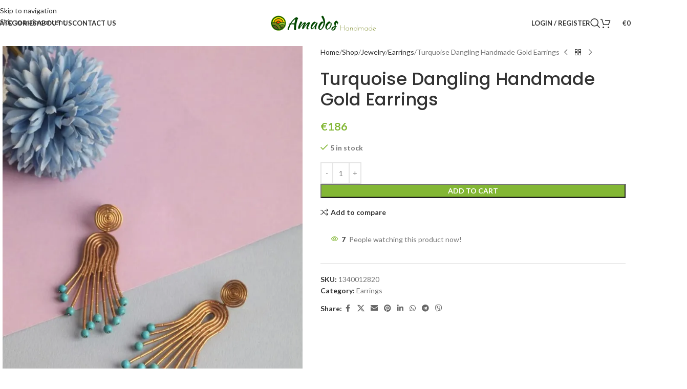

--- FILE ---
content_type: text/html; charset=UTF-8
request_url: https://amados.com/shop/jewelry/earrings/turquoise-dangling-handmade-gold-earrings-2/
body_size: 58314
content:
<!DOCTYPE html>
<html lang="en-US">
<head>
	<meta charset="UTF-8">
	<link rel="profile" href="https://gmpg.org/xfn/11">
	<link rel="pingback" href="https://amados.com/xmlrpc.php">

	<title>Turquoise Dangling Handmade Gold Earrings &#8211; Amados Handmade Store</title>
<meta name='robots' content='max-image-preview:large' />
<link rel='dns-prefetch' href='//fonts.googleapis.com' />
<link rel="alternate" type="application/rss+xml" title="Amados Handmade Store &raquo; Feed" href="https://amados.com/feed/" />
<link rel="alternate" type="application/rss+xml" title="Amados Handmade Store &raquo; Comments Feed" href="https://amados.com/comments/feed/" />
<link rel="alternate" title="oEmbed (JSON)" type="application/json+oembed" href="https://amados.com/wp-json/oembed/1.0/embed?url=https%3A%2F%2Famados.com%2Fshop%2Fjewelry%2Fearrings%2Fturquoise-dangling-handmade-gold-earrings-2%2F" />
<link rel="alternate" title="oEmbed (XML)" type="text/xml+oembed" href="https://amados.com/wp-json/oembed/1.0/embed?url=https%3A%2F%2Famados.com%2Fshop%2Fjewelry%2Fearrings%2Fturquoise-dangling-handmade-gold-earrings-2%2F&#038;format=xml" />
<style id='wp-img-auto-sizes-contain-inline-css' type='text/css'>
img:is([sizes=auto i],[sizes^="auto," i]){contain-intrinsic-size:3000px 1500px}
/*# sourceURL=wp-img-auto-sizes-contain-inline-css */
</style>
<style id='safe-svg-svg-icon-style-inline-css' type='text/css'>
.safe-svg-cover{text-align:center}.safe-svg-cover .safe-svg-inside{display:inline-block;max-width:100%}.safe-svg-cover svg{fill:currentColor;height:100%;max-height:100%;max-width:100%;width:100%}

/*# sourceURL=https://amados.com/wp-content/plugins/safe-svg/dist/safe-svg-block-frontend.css */
</style>
<style id='joinchat-button-style-inline-css' type='text/css'>
.wp-block-joinchat-button{border:none!important;text-align:center}.wp-block-joinchat-button figure{display:table;margin:0 auto;padding:0}.wp-block-joinchat-button figcaption{font:normal normal 400 .6em/2em var(--wp--preset--font-family--system-font,sans-serif);margin:0;padding:0}.wp-block-joinchat-button .joinchat-button__qr{background-color:#fff;border:6px solid #25d366;border-radius:30px;box-sizing:content-box;display:block;height:200px;margin:auto;overflow:hidden;padding:10px;width:200px}.wp-block-joinchat-button .joinchat-button__qr canvas,.wp-block-joinchat-button .joinchat-button__qr img{display:block;margin:auto}.wp-block-joinchat-button .joinchat-button__link{align-items:center;background-color:#25d366;border:6px solid #25d366;border-radius:30px;display:inline-flex;flex-flow:row nowrap;justify-content:center;line-height:1.25em;margin:0 auto;text-decoration:none}.wp-block-joinchat-button .joinchat-button__link:before{background:transparent var(--joinchat-ico) no-repeat center;background-size:100%;content:"";display:block;height:1.5em;margin:-.75em .75em -.75em 0;width:1.5em}.wp-block-joinchat-button figure+.joinchat-button__link{margin-top:10px}@media (orientation:landscape)and (min-height:481px),(orientation:portrait)and (min-width:481px){.wp-block-joinchat-button.joinchat-button--qr-only figure+.joinchat-button__link{display:none}}@media (max-width:480px),(orientation:landscape)and (max-height:480px){.wp-block-joinchat-button figure{display:none}}

/*# sourceURL=https://amados.com/wp-content/plugins/creame-whatsapp-me/gutenberg/build/style-index.css */
</style>
<link rel='stylesheet' id='sr7css-css' href='//amados.com/wp-content/plugins/revslider/public/css/sr7.css?ver=6.7.38' type='text/css' media='all' />
<style id='woocommerce-inline-inline-css' type='text/css'>
.woocommerce form .form-row .required { visibility: visible; }
/*# sourceURL=woocommerce-inline-inline-css */
</style>
<link rel='stylesheet' id='elementor-icons-css' href='https://amados.com/wp-content/plugins/elementor/assets/lib/eicons/css/elementor-icons.min.css?ver=5.46.0' type='text/css' media='all' />
<link rel='stylesheet' id='elementor-frontend-css' href='https://amados.com/wp-content/plugins/elementor/assets/css/frontend.min.css?ver=3.34.3' type='text/css' media='all' />
<link rel='stylesheet' id='font-awesome-5-all-css' href='https://amados.com/wp-content/plugins/elementor/assets/lib/font-awesome/css/all.min.css?ver=3.34.3' type='text/css' media='all' />
<link rel='stylesheet' id='font-awesome-4-shim-css' href='https://amados.com/wp-content/plugins/elementor/assets/lib/font-awesome/css/v4-shims.min.css?ver=3.34.3' type='text/css' media='all' />
<link rel='stylesheet' id='wd-style-base-css' href='https://amados.com/wp-content/themes/woodmart/css/parts/base.min.css?ver=8.3.9' type='text/css' media='all' />
<link rel='stylesheet' id='wd-helpers-wpb-elem-css' href='https://amados.com/wp-content/themes/woodmart/css/parts/helpers-wpb-elem.min.css?ver=8.3.9' type='text/css' media='all' />
<link rel='stylesheet' id='wd-revolution-slider-css' href='https://amados.com/wp-content/themes/woodmart/css/parts/int-rev-slider.min.css?ver=8.3.9' type='text/css' media='all' />
<link rel='stylesheet' id='wd-woo-stripe-css' href='https://amados.com/wp-content/themes/woodmart/css/parts/int-woo-stripe.min.css?ver=8.3.9' type='text/css' media='all' />
<link rel='stylesheet' id='wd-elementor-base-css' href='https://amados.com/wp-content/themes/woodmart/css/parts/int-elem-base.min.css?ver=8.3.9' type='text/css' media='all' />
<link rel='stylesheet' id='wd-woocommerce-base-css' href='https://amados.com/wp-content/themes/woodmart/css/parts/woocommerce-base.min.css?ver=8.3.9' type='text/css' media='all' />
<link rel='stylesheet' id='wd-mod-star-rating-css' href='https://amados.com/wp-content/themes/woodmart/css/parts/mod-star-rating.min.css?ver=8.3.9' type='text/css' media='all' />
<link rel='stylesheet' id='wd-woocommerce-block-notices-css' href='https://amados.com/wp-content/themes/woodmart/css/parts/woo-mod-block-notices.min.css?ver=8.3.9' type='text/css' media='all' />
<link rel='stylesheet' id='wd-woo-mod-quantity-css' href='https://amados.com/wp-content/themes/woodmart/css/parts/woo-mod-quantity.min.css?ver=8.3.9' type='text/css' media='all' />
<link rel='stylesheet' id='wd-woo-single-prod-el-base-css' href='https://amados.com/wp-content/themes/woodmart/css/parts/woo-single-prod-el-base.min.css?ver=8.3.9' type='text/css' media='all' />
<link rel='stylesheet' id='wd-woo-mod-stock-status-css' href='https://amados.com/wp-content/themes/woodmart/css/parts/woo-mod-stock-status.min.css?ver=8.3.9' type='text/css' media='all' />
<link rel='stylesheet' id='wd-woo-opt-hide-larger-price-css' href='https://amados.com/wp-content/themes/woodmart/css/parts/woo-opt-hide-larger-price.min.css?ver=8.3.9' type='text/css' media='all' />
<link rel='stylesheet' id='wd-woo-mod-shop-attributes-css' href='https://amados.com/wp-content/themes/woodmart/css/parts/woo-mod-shop-attributes.min.css?ver=8.3.9' type='text/css' media='all' />
<link rel='stylesheet' id='wd-opt-carousel-disable-css' href='https://amados.com/wp-content/themes/woodmart/css/parts/opt-carousel-disable.min.css?ver=8.3.9' type='text/css' media='all' />
<link rel='stylesheet' id='child-style-css' href='https://amados.com/wp-content/themes/woodmart-child/style.css?ver=8.3.9' type='text/css' media='all' />
<link rel='stylesheet' id='wd-header-base-css' href='https://amados.com/wp-content/themes/woodmart/css/parts/header-base.min.css?ver=8.3.9' type='text/css' media='all' />
<link rel='stylesheet' id='wd-mod-tools-css' href='https://amados.com/wp-content/themes/woodmart/css/parts/mod-tools.min.css?ver=8.3.9' type='text/css' media='all' />
<link rel='stylesheet' id='wd-mod-nav-menu-label-css' href='https://amados.com/wp-content/themes/woodmart/css/parts/mod-nav-menu-label.min.css?ver=8.3.9' type='text/css' media='all' />
<link rel='stylesheet' id='wd-woo-mod-login-form-css' href='https://amados.com/wp-content/themes/woodmart/css/parts/woo-mod-login-form.min.css?ver=8.3.9' type='text/css' media='all' />
<link rel='stylesheet' id='wd-header-my-account-css' href='https://amados.com/wp-content/themes/woodmart/css/parts/header-el-my-account.min.css?ver=8.3.9' type='text/css' media='all' />
<link rel='stylesheet' id='wd-header-search-css' href='https://amados.com/wp-content/themes/woodmart/css/parts/header-el-search.min.css?ver=8.3.9' type='text/css' media='all' />
<link rel='stylesheet' id='wd-header-cart-css' href='https://amados.com/wp-content/themes/woodmart/css/parts/header-el-cart.min.css?ver=8.3.9' type='text/css' media='all' />
<link rel='stylesheet' id='wd-widget-shopping-cart-css' href='https://amados.com/wp-content/themes/woodmart/css/parts/woo-widget-shopping-cart.min.css?ver=8.3.9' type='text/css' media='all' />
<link rel='stylesheet' id='wd-widget-product-list-css' href='https://amados.com/wp-content/themes/woodmart/css/parts/woo-widget-product-list.min.css?ver=8.3.9' type='text/css' media='all' />
<link rel='stylesheet' id='wd-header-mobile-nav-dropdown-css' href='https://amados.com/wp-content/themes/woodmart/css/parts/header-el-mobile-nav-dropdown.min.css?ver=8.3.9' type='text/css' media='all' />
<link rel='stylesheet' id='wd-header-cart-side-css' href='https://amados.com/wp-content/themes/woodmart/css/parts/header-el-cart-side.min.css?ver=8.3.9' type='text/css' media='all' />
<link rel='stylesheet' id='wd-page-title-css' href='https://amados.com/wp-content/themes/woodmart/css/parts/page-title.min.css?ver=8.3.9' type='text/css' media='all' />
<link rel='stylesheet' id='wd-woo-single-prod-predefined-css' href='https://amados.com/wp-content/themes/woodmart/css/parts/woo-single-prod-predefined.min.css?ver=8.3.9' type='text/css' media='all' />
<link rel='stylesheet' id='wd-woo-single-prod-and-quick-view-predefined-css' href='https://amados.com/wp-content/themes/woodmart/css/parts/woo-single-prod-and-quick-view-predefined.min.css?ver=8.3.9' type='text/css' media='all' />
<link rel='stylesheet' id='wd-woo-single-prod-el-tabs-predefined-css' href='https://amados.com/wp-content/themes/woodmart/css/parts/woo-single-prod-el-tabs-predefined.min.css?ver=8.3.9' type='text/css' media='all' />
<link rel='stylesheet' id='wd-woo-single-prod-el-gallery-css' href='https://amados.com/wp-content/themes/woodmart/css/parts/woo-single-prod-el-gallery.min.css?ver=8.3.9' type='text/css' media='all' />
<link rel='stylesheet' id='wd-swiper-css' href='https://amados.com/wp-content/themes/woodmart/css/parts/lib-swiper.min.css?ver=8.3.9' type='text/css' media='all' />
<link rel='stylesheet' id='wd-swiper-arrows-css' href='https://amados.com/wp-content/themes/woodmart/css/parts/lib-swiper-arrows.min.css?ver=8.3.9' type='text/css' media='all' />
<link rel='stylesheet' id='wd-photoswipe-css' href='https://amados.com/wp-content/themes/woodmart/css/parts/lib-photoswipe.min.css?ver=8.3.9' type='text/css' media='all' />
<link rel='stylesheet' id='wd-woo-single-prod-el-navigation-css' href='https://amados.com/wp-content/themes/woodmart/css/parts/woo-single-prod-el-navigation.min.css?ver=8.3.9' type='text/css' media='all' />
<link rel='stylesheet' id='wd-woo-mod-product-info-css' href='https://amados.com/wp-content/themes/woodmart/css/parts/woo-mod-product-info.min.css?ver=8.3.9' type='text/css' media='all' />
<link rel='stylesheet' id='wd-woo-opt-visits-count-css' href='https://amados.com/wp-content/themes/woodmart/css/parts/woo-opt-visits-count.min.css?ver=8.3.9' type='text/css' media='all' />
<link rel='stylesheet' id='wd-social-icons-css' href='https://amados.com/wp-content/themes/woodmart/css/parts/el-social-icons.min.css?ver=8.3.9' type='text/css' media='all' />
<link rel='stylesheet' id='wd-tabs-css' href='https://amados.com/wp-content/themes/woodmart/css/parts/el-tabs.min.css?ver=8.3.9' type='text/css' media='all' />
<link rel='stylesheet' id='wd-woo-single-prod-el-tabs-opt-layout-tabs-css' href='https://amados.com/wp-content/themes/woodmart/css/parts/woo-single-prod-el-tabs-opt-layout-tabs.min.css?ver=8.3.9' type='text/css' media='all' />
<link rel='stylesheet' id='wd-accordion-css' href='https://amados.com/wp-content/themes/woodmart/css/parts/el-accordion.min.css?ver=8.3.9' type='text/css' media='all' />
<link rel='stylesheet' id='wd-accordion-elem-wpb-css' href='https://amados.com/wp-content/themes/woodmart/css/parts/el-accordion-wpb-elem.min.css?ver=8.3.9' type='text/css' media='all' />
<link rel='stylesheet' id='wd-image-gallery-css' href='https://amados.com/wp-content/themes/woodmart/css/parts/el-gallery.min.css?ver=8.3.9' type='text/css' media='all' />
<link rel='stylesheet' id='wd-text-block-css' href='https://amados.com/wp-content/themes/woodmart/css/parts/el-text-block.min.css?ver=8.3.9' type='text/css' media='all' />
<link rel='stylesheet' id='wd-product-loop-css' href='https://amados.com/wp-content/themes/woodmart/css/parts/woo-product-loop.min.css?ver=8.3.9' type='text/css' media='all' />
<link rel='stylesheet' id='wd-product-loop-quick-css' href='https://amados.com/wp-content/themes/woodmart/css/parts/woo-product-loop-quick.min.css?ver=8.3.9' type='text/css' media='all' />
<link rel='stylesheet' id='wd-woo-mod-add-btn-replace-css' href='https://amados.com/wp-content/themes/woodmart/css/parts/woo-mod-add-btn-replace.min.css?ver=8.3.9' type='text/css' media='all' />
<link rel='stylesheet' id='wd-woo-opt-stretch-cont-css' href='https://amados.com/wp-content/themes/woodmart/css/parts/woo-opt-stretch-cont.min.css?ver=8.3.9' type='text/css' media='all' />
<link rel='stylesheet' id='wd-woo-opt-title-limit-css' href='https://amados.com/wp-content/themes/woodmart/css/parts/woo-opt-title-limit.min.css?ver=8.3.9' type='text/css' media='all' />
<link rel='stylesheet' id='wd-mfp-popup-css' href='https://amados.com/wp-content/themes/woodmart/css/parts/lib-magnific-popup.min.css?ver=8.3.9' type='text/css' media='all' />
<link rel='stylesheet' id='wd-mod-animations-transform-css' href='https://amados.com/wp-content/themes/woodmart/css/parts/mod-animations-transform.min.css?ver=8.3.9' type='text/css' media='all' />
<link rel='stylesheet' id='wd-mod-transform-css' href='https://amados.com/wp-content/themes/woodmart/css/parts/mod-transform.min.css?ver=8.3.9' type='text/css' media='all' />
<link rel='stylesheet' id='wd-swiper-pagin-css' href='https://amados.com/wp-content/themes/woodmart/css/parts/lib-swiper-pagin.min.css?ver=8.3.9' type='text/css' media='all' />
<link rel='stylesheet' id='wd-footer-base-css' href='https://amados.com/wp-content/themes/woodmart/css/parts/footer-base.min.css?ver=8.3.9' type='text/css' media='all' />
<link rel='stylesheet' id='wd-scroll-top-css' href='https://amados.com/wp-content/themes/woodmart/css/parts/opt-scrolltotop.min.css?ver=8.3.9' type='text/css' media='all' />
<link rel='stylesheet' id='wd-header-search-fullscreen-css' href='https://amados.com/wp-content/themes/woodmart/css/parts/header-el-search-fullscreen-general.min.css?ver=8.3.9' type='text/css' media='all' />
<link rel='stylesheet' id='wd-header-search-fullscreen-1-css' href='https://amados.com/wp-content/themes/woodmart/css/parts/header-el-search-fullscreen-1.min.css?ver=8.3.9' type='text/css' media='all' />
<link rel='stylesheet' id='wd-wd-search-form-css' href='https://amados.com/wp-content/themes/woodmart/css/parts/wd-search-form.min.css?ver=8.3.9' type='text/css' media='all' />
<link rel='stylesheet' id='wd-wd-search-results-css' href='https://amados.com/wp-content/themes/woodmart/css/parts/wd-search-results.min.css?ver=8.3.9' type='text/css' media='all' />
<link rel='stylesheet' id='wd-wd-search-dropdown-css' href='https://amados.com/wp-content/themes/woodmart/css/parts/wd-search-dropdown.min.css?ver=8.3.9' type='text/css' media='all' />
<link rel='stylesheet' id='wd-header-my-account-sidebar-css' href='https://amados.com/wp-content/themes/woodmart/css/parts/header-el-my-account-sidebar.min.css?ver=8.3.9' type='text/css' media='all' />
<link rel='stylesheet' id='wd-cookies-popup-css' href='https://amados.com/wp-content/themes/woodmart/css/parts/opt-cookies.min.css?ver=8.3.9' type='text/css' media='all' />
<link rel='stylesheet' id='wd-sticky-add-to-cart-css' href='https://amados.com/wp-content/themes/woodmart/css/parts/woo-opt-sticky-add-to-cart.min.css?ver=8.3.9' type='text/css' media='all' />
<link rel='stylesheet' id='wd-bottom-toolbar-css' href='https://amados.com/wp-content/themes/woodmart/css/parts/opt-bottom-toolbar.min.css?ver=8.3.9' type='text/css' media='all' />
<link rel='stylesheet' id='wd-header-elements-base-css' href='https://amados.com/wp-content/themes/woodmart/css/parts/header-el-base.min.css?ver=8.3.9' type='text/css' media='all' />
<link rel='stylesheet' id='xts-google-fonts-css' href='https://fonts.googleapis.com/css?family=Lato%3A400%2C700%7CPoppins%3A400%2C600%2C500&#038;ver=8.3.9' type='text/css' media='all' />
<script type="12b82805d504641789af345b-text/javascript" src="//amados.com/wp-content/plugins/revslider/public/js/libs/tptools.js?ver=6.7.38" id="tp-tools-js" async="async" data-wp-strategy="async"></script>
<script type="12b82805d504641789af345b-text/javascript" src="//amados.com/wp-content/plugins/revslider/public/js/sr7.js?ver=6.7.38" id="sr7-js" async="async" data-wp-strategy="async"></script>
<script type="12b82805d504641789af345b-text/javascript" src="https://amados.com/wp-includes/js/jquery/jquery.min.js?ver=3.7.1" id="jquery-core-js"></script>
<script type="12b82805d504641789af345b-text/javascript" src="https://amados.com/wp-content/plugins/woocommerce/assets/js/jquery-blockui/jquery.blockUI.min.js?ver=2.7.0-wc.10.4.3" id="wc-jquery-blockui-js" defer="defer" data-wp-strategy="defer"></script>
<script type="12b82805d504641789af345b-text/javascript" id="wc-add-to-cart-js-extra">
/* <![CDATA[ */
var wc_add_to_cart_params = {"ajax_url":"/wp-admin/admin-ajax.php","wc_ajax_url":"/?wc-ajax=%%endpoint%%","i18n_view_cart":"View cart","cart_url":"https://amados.com/cart/","is_cart":"","cart_redirect_after_add":"yes"};
//# sourceURL=wc-add-to-cart-js-extra
/* ]]> */
</script>
<script type="12b82805d504641789af345b-text/javascript" src="https://amados.com/wp-content/plugins/woocommerce/assets/js/frontend/add-to-cart.min.js?ver=10.4.3" id="wc-add-to-cart-js" defer="defer" data-wp-strategy="defer"></script>
<script type="12b82805d504641789af345b-text/javascript" src="https://amados.com/wp-content/plugins/woocommerce/assets/js/zoom/jquery.zoom.min.js?ver=1.7.21-wc.10.4.3" id="wc-zoom-js" defer="defer" data-wp-strategy="defer"></script>
<script type="12b82805d504641789af345b-text/javascript" id="wc-single-product-js-extra">
/* <![CDATA[ */
var wc_single_product_params = {"i18n_required_rating_text":"Please select a rating","i18n_rating_options":["1 of 5 stars","2 of 5 stars","3 of 5 stars","4 of 5 stars","5 of 5 stars"],"i18n_product_gallery_trigger_text":"View full-screen image gallery","review_rating_required":"yes","flexslider":{"rtl":false,"animation":"slide","smoothHeight":true,"directionNav":false,"controlNav":"thumbnails","slideshow":false,"animationSpeed":500,"animationLoop":false,"allowOneSlide":false},"zoom_enabled":"","zoom_options":[],"photoswipe_enabled":"","photoswipe_options":{"shareEl":false,"closeOnScroll":false,"history":false,"hideAnimationDuration":0,"showAnimationDuration":0},"flexslider_enabled":""};
//# sourceURL=wc-single-product-js-extra
/* ]]> */
</script>
<script type="12b82805d504641789af345b-text/javascript" src="https://amados.com/wp-content/plugins/woocommerce/assets/js/frontend/single-product.min.js?ver=10.4.3" id="wc-single-product-js" defer="defer" data-wp-strategy="defer"></script>
<script type="12b82805d504641789af345b-text/javascript" src="https://amados.com/wp-content/plugins/woocommerce/assets/js/js-cookie/js.cookie.min.js?ver=2.1.4-wc.10.4.3" id="wc-js-cookie-js" defer="defer" data-wp-strategy="defer"></script>
<script type="12b82805d504641789af345b-text/javascript" id="woocommerce-js-extra">
/* <![CDATA[ */
var woocommerce_params = {"ajax_url":"/wp-admin/admin-ajax.php","wc_ajax_url":"/?wc-ajax=%%endpoint%%","i18n_password_show":"Show password","i18n_password_hide":"Hide password"};
//# sourceURL=woocommerce-js-extra
/* ]]> */
</script>
<script type="12b82805d504641789af345b-text/javascript" src="https://amados.com/wp-content/plugins/woocommerce/assets/js/frontend/woocommerce.min.js?ver=10.4.3" id="woocommerce-js" defer="defer" data-wp-strategy="defer"></script>
<script type="12b82805d504641789af345b-text/javascript" src="https://amados.com/wp-content/themes/woodmart/js/libs/device.min.js?ver=8.3.9" id="wd-device-library-js"></script>
<script type="12b82805d504641789af345b-text/javascript" src="https://amados.com/wp-content/themes/woodmart/js/scripts/global/scrollBar.min.js?ver=8.3.9" id="wd-scrollbar-js"></script>
<script type="12b82805d504641789af345b-text/javascript" src="https://amados.com/wp-content/plugins/elementor/assets/lib/font-awesome/js/v4-shims.min.js?ver=3.34.3" id="font-awesome-4-shim-js"></script>
<link rel="https://api.w.org/" href="https://amados.com/wp-json/" /><link rel="alternate" title="JSON" type="application/json" href="https://amados.com/wp-json/wp/v2/product/12156" /><link rel="EditURI" type="application/rsd+xml" title="RSD" href="https://amados.com/xmlrpc.php?rsd" />
<meta name="generator" content="WordPress 6.9" />
<meta name="generator" content="WooCommerce 10.4.3" />
<link rel="canonical" href="https://amados.com/shop/jewelry/earrings/turquoise-dangling-handmade-gold-earrings-2/" />
<link rel='shortlink' href='https://amados.com/?p=12156' />
					<meta name="viewport" content="width=device-width, initial-scale=1.0, maximum-scale=1.0, user-scalable=no">
										<noscript><style>.woocommerce-product-gallery{ opacity: 1 !important; }</style></noscript>
	<meta name="generator" content="Elementor 3.34.3; features: additional_custom_breakpoints; settings: css_print_method-external, google_font-enabled, font_display-swap">
			<style>
				.e-con.e-parent:nth-of-type(n+4):not(.e-lazyloaded):not(.e-no-lazyload),
				.e-con.e-parent:nth-of-type(n+4):not(.e-lazyloaded):not(.e-no-lazyload) * {
					background-image: none !important;
				}
				@media screen and (max-height: 1024px) {
					.e-con.e-parent:nth-of-type(n+3):not(.e-lazyloaded):not(.e-no-lazyload),
					.e-con.e-parent:nth-of-type(n+3):not(.e-lazyloaded):not(.e-no-lazyload) * {
						background-image: none !important;
					}
				}
				@media screen and (max-height: 640px) {
					.e-con.e-parent:nth-of-type(n+2):not(.e-lazyloaded):not(.e-no-lazyload),
					.e-con.e-parent:nth-of-type(n+2):not(.e-lazyloaded):not(.e-no-lazyload) * {
						background-image: none !important;
					}
				}
			</style>
			<link rel="preconnect" href="https://fonts.googleapis.com">
<link rel="preconnect" href="https://fonts.gstatic.com/" crossorigin>
<meta name="generator" content="Powered by Slider Revolution 6.7.38 - responsive, Mobile-Friendly Slider Plugin for WordPress with comfortable drag and drop interface." />
<link rel="icon" href="https://amados.com/wp-content/uploads/2022/10/cropped-amados-favicon-2-32x32.png" sizes="32x32" />
<link rel="icon" href="https://amados.com/wp-content/uploads/2022/10/cropped-amados-favicon-2-192x192.png" sizes="192x192" />
<link rel="apple-touch-icon" href="https://amados.com/wp-content/uploads/2022/10/cropped-amados-favicon-2-180x180.png" />
<meta name="msapplication-TileImage" content="https://amados.com/wp-content/uploads/2022/10/cropped-amados-favicon-2-270x270.png" />
<script type="12b82805d504641789af345b-text/javascript">
	window._tpt			??= {};
	window.SR7			??= {};
	_tpt.R				??= {};
	_tpt.R.fonts		??= {};
	_tpt.R.fonts.customFonts??= {};
	SR7.devMode			=  false;
	SR7.F 				??= {};
	SR7.G				??= {};
	SR7.LIB				??= {};
	SR7.E				??= {};
	SR7.E.gAddons		??= {};
	SR7.E.php 			??= {};
	SR7.E.nonce			= 'fa7096ebdb';
	SR7.E.ajaxurl		= 'https://amados.com/wp-admin/admin-ajax.php';
	SR7.E.resturl		= 'https://amados.com/wp-json/';
	SR7.E.slug_path		= 'revslider/revslider.php';
	SR7.E.slug			= 'revslider';
	SR7.E.plugin_url	= 'https://amados.com/wp-content/plugins/revslider/';
	SR7.E.wp_plugin_url = 'https://amados.com/wp-content/plugins/';
	SR7.E.revision		= '6.7.38';
	SR7.E.fontBaseUrl	= '//fonts.googleapis.com/css2?family=';
	SR7.G.breakPoints 	= [1240,1024,778,480];
	SR7.G.fSUVW 		= false;
	SR7.E.modules 		= ['module','page','slide','layer','draw','animate','srtools','canvas','defaults','carousel','navigation','media','modifiers','migration'];
	SR7.E.libs 			= ['WEBGL'];
	SR7.E.css 			= ['csslp','cssbtns','cssfilters','cssnav','cssmedia'];
	SR7.E.resources		= {};
	SR7.E.ytnc			= false;
	SR7.JSON			??= {};
/*! Slider Revolution 7.0 - Page Processor */
!function(){"use strict";window.SR7??={},window._tpt??={},SR7.version="Slider Revolution 6.7.16",_tpt.getMobileZoom=()=>_tpt.is_mobile?document.documentElement.clientWidth/window.innerWidth:1,_tpt.getWinDim=function(t){_tpt.screenHeightWithUrlBar??=window.innerHeight;let e=SR7.F?.modal?.visible&&SR7.M[SR7.F.module.getIdByAlias(SR7.F.modal.requested)];_tpt.scrollBar=window.innerWidth!==document.documentElement.clientWidth||e&&window.innerWidth!==e.c.module.clientWidth,_tpt.winW=_tpt.getMobileZoom()*window.innerWidth-(_tpt.scrollBar||"prepare"==t?_tpt.scrollBarW??_tpt.mesureScrollBar():0),_tpt.winH=_tpt.getMobileZoom()*window.innerHeight,_tpt.winWAll=document.documentElement.clientWidth},_tpt.getResponsiveLevel=function(t,e){return SR7.G.fSUVW?_tpt.closestGE(t,window.innerWidth):_tpt.closestGE(t,_tpt.winWAll)},_tpt.mesureScrollBar=function(){let t=document.createElement("div");return t.className="RSscrollbar-measure",t.style.width="100px",t.style.height="100px",t.style.overflow="scroll",t.style.position="absolute",t.style.top="-9999px",document.body.appendChild(t),_tpt.scrollBarW=t.offsetWidth-t.clientWidth,document.body.removeChild(t),_tpt.scrollBarW},_tpt.loadCSS=async function(t,e,s){return s?_tpt.R.fonts.required[e].status=1:(_tpt.R[e]??={},_tpt.R[e].status=1),new Promise(((i,n)=>{if(_tpt.isStylesheetLoaded(t))s?_tpt.R.fonts.required[e].status=2:_tpt.R[e].status=2,i();else{const o=document.createElement("link");o.rel="stylesheet";let l="text",r="css";o["type"]=l+"/"+r,o.href=t,o.onload=()=>{s?_tpt.R.fonts.required[e].status=2:_tpt.R[e].status=2,i()},o.onerror=()=>{s?_tpt.R.fonts.required[e].status=3:_tpt.R[e].status=3,n(new Error(`Failed to load CSS: ${t}`))},document.head.appendChild(o)}}))},_tpt.addContainer=function(t){const{tag:e="div",id:s,class:i,datas:n,textContent:o,iHTML:l}=t,r=document.createElement(e);if(s&&""!==s&&(r.id=s),i&&""!==i&&(r.className=i),n)for(const[t,e]of Object.entries(n))"style"==t?r.style.cssText=e:r.setAttribute(`data-${t}`,e);return o&&(r.textContent=o),l&&(r.innerHTML=l),r},_tpt.collector=function(){return{fragment:new DocumentFragment,add(t){var e=_tpt.addContainer(t);return this.fragment.appendChild(e),e},append(t){t.appendChild(this.fragment)}}},_tpt.isStylesheetLoaded=function(t){let e=t.split("?")[0];return Array.from(document.querySelectorAll('link[rel="stylesheet"], link[rel="preload"]')).some((t=>t.href.split("?")[0]===e))},_tpt.preloader={requests:new Map,preloaderTemplates:new Map,show:function(t,e){if(!e||!t)return;const{type:s,color:i}=e;if(s<0||"off"==s)return;const n=`preloader_${s}`;let o=this.preloaderTemplates.get(n);o||(o=this.build(s,i),this.preloaderTemplates.set(n,o)),this.requests.has(t)||this.requests.set(t,{count:0});const l=this.requests.get(t);clearTimeout(l.timer),l.count++,1===l.count&&(l.timer=setTimeout((()=>{l.preloaderClone=o.cloneNode(!0),l.anim&&l.anim.kill(),void 0!==_tpt.gsap?l.anim=_tpt.gsap.fromTo(l.preloaderClone,1,{opacity:0},{opacity:1}):l.preloaderClone.classList.add("sr7-fade-in"),t.appendChild(l.preloaderClone)}),150))},hide:function(t){if(!this.requests.has(t))return;const e=this.requests.get(t);e.count--,e.count<0&&(e.count=0),e.anim&&e.anim.kill(),0===e.count&&(clearTimeout(e.timer),e.preloaderClone&&(e.preloaderClone.classList.remove("sr7-fade-in"),e.anim=_tpt.gsap.to(e.preloaderClone,.3,{opacity:0,onComplete:function(){e.preloaderClone.remove()}})))},state:function(t){if(!this.requests.has(t))return!1;return this.requests.get(t).count>0},build:(t,e="#ffffff",s="")=>{if(t<0||"off"===t)return null;const i=parseInt(t);if(t="prlt"+i,isNaN(i))return null;if(_tpt.loadCSS(SR7.E.plugin_url+"public/css/preloaders/t"+i+".css","preloader_"+t),isNaN(i)||i<6){const n=`background-color:${e}`,o=1===i||2==i?n:"",l=3===i||4==i?n:"",r=_tpt.collector();["dot1","dot2","bounce1","bounce2","bounce3"].forEach((t=>r.add({tag:"div",class:t,datas:{style:l}})));const d=_tpt.addContainer({tag:"sr7-prl",class:`${t} ${s}`,datas:{style:o}});return r.append(d),d}{let n={};if(7===i){let t;e.startsWith("#")?(t=e.replace("#",""),t=`rgba(${parseInt(t.substring(0,2),16)}, ${parseInt(t.substring(2,4),16)}, ${parseInt(t.substring(4,6),16)}, `):e.startsWith("rgb")&&(t=e.slice(e.indexOf("(")+1,e.lastIndexOf(")")).split(",").map((t=>t.trim())),t=`rgba(${t[0]}, ${t[1]}, ${t[2]}, `),t&&(n.style=`border-top-color: ${t}0.65); border-bottom-color: ${t}0.15); border-left-color: ${t}0.65); border-right-color: ${t}0.15)`)}else 12===i&&(n.style=`background:${e}`);const o=[10,0,4,2,5,9,0,4,4,2][i-6],l=_tpt.collector(),r=l.add({tag:"div",class:"sr7-prl-inner",datas:n});Array.from({length:o}).forEach((()=>r.appendChild(l.add({tag:"span",datas:{style:`background:${e}`}}))));const d=_tpt.addContainer({tag:"sr7-prl",class:`${t} ${s}`});return l.append(d),d}}},SR7.preLoader={show:(t,e)=>{"off"!==(SR7.M[t]?.settings?.pLoader?.type??"off")&&_tpt.preloader.show(e||SR7.M[t].c.module,SR7.M[t]?.settings?.pLoader??{color:"#fff",type:10})},hide:(t,e)=>{"off"!==(SR7.M[t]?.settings?.pLoader?.type??"off")&&_tpt.preloader.hide(e||SR7.M[t].c.module)},state:(t,e)=>_tpt.preloader.state(e||SR7.M[t].c.module)},_tpt.prepareModuleHeight=function(t){window.SR7.M??={},window.SR7.M[t.id]??={},"ignore"==t.googleFont&&(SR7.E.ignoreGoogleFont=!0);let e=window.SR7.M[t.id];if(null==_tpt.scrollBarW&&_tpt.mesureScrollBar(),e.c??={},e.states??={},e.settings??={},e.settings.size??={},t.fixed&&(e.settings.fixed=!0),e.c.module=document.querySelector("sr7-module#"+t.id),e.c.adjuster=e.c.module.getElementsByTagName("sr7-adjuster")[0],e.c.content=e.c.module.getElementsByTagName("sr7-content")[0],"carousel"==t.type&&(e.c.carousel=e.c.content.getElementsByTagName("sr7-carousel")[0]),null==e.c.module||null==e.c.module)return;t.plType&&t.plColor&&(e.settings.pLoader={type:t.plType,color:t.plColor}),void 0===t.plType||"off"===t.plType||SR7.preLoader.state(t.id)&&SR7.preLoader.state(t.id,e.c.module)||SR7.preLoader.show(t.id,e.c.module),_tpt.winW||_tpt.getWinDim("prepare"),_tpt.getWinDim();let s=""+e.c.module.dataset?.modal;"modal"==s||"true"==s||"undefined"!==s&&"false"!==s||(e.settings.size.fullWidth=t.size.fullWidth,e.LEV??=_tpt.getResponsiveLevel(window.SR7.G.breakPoints,t.id),t.vpt=_tpt.fillArray(t.vpt,5),e.settings.vPort=t.vpt[e.LEV],void 0!==t.el&&"720"==t.el[4]&&t.gh[4]!==t.el[4]&&"960"==t.el[3]&&t.gh[3]!==t.el[3]&&"768"==t.el[2]&&t.gh[2]!==t.el[2]&&delete t.el,e.settings.size.height=null==t.el||null==t.el[e.LEV]||0==t.el[e.LEV]||"auto"==t.el[e.LEV]?_tpt.fillArray(t.gh,5,-1):_tpt.fillArray(t.el,5,-1),e.settings.size.width=_tpt.fillArray(t.gw,5,-1),e.settings.size.minHeight=_tpt.fillArray(t.mh??[0],5,-1),e.cacheSize={fullWidth:e.settings.size?.fullWidth,fullHeight:e.settings.size?.fullHeight},void 0!==t.off&&(t.off?.t&&(e.settings.size.m??={})&&(e.settings.size.m.t=t.off.t),t.off?.b&&(e.settings.size.m??={})&&(e.settings.size.m.b=t.off.b),t.off?.l&&(e.settings.size.p??={})&&(e.settings.size.p.l=t.off.l),t.off?.r&&(e.settings.size.p??={})&&(e.settings.size.p.r=t.off.r),e.offsetPrepared=!0),_tpt.updatePMHeight(t.id,t,!0))},_tpt.updatePMHeight=(t,e,s)=>{let i=SR7.M[t];var n=i.settings.size.fullWidth?_tpt.winW:i.c.module.parentNode.offsetWidth;n=0===n||isNaN(n)?_tpt.winW:n;let o=i.settings.size.width[i.LEV]||i.settings.size.width[i.LEV++]||i.settings.size.width[i.LEV--]||n,l=i.settings.size.height[i.LEV]||i.settings.size.height[i.LEV++]||i.settings.size.height[i.LEV--]||0,r=i.settings.size.minHeight[i.LEV]||i.settings.size.minHeight[i.LEV++]||i.settings.size.minHeight[i.LEV--]||0;if(l="auto"==l?0:l,l=parseInt(l),"carousel"!==e.type&&(n-=parseInt(e.onw??0)||0),i.MP=!i.settings.size.fullWidth&&n<o||_tpt.winW<o?Math.min(1,n/o):1,e.size.fullScreen||e.size.fullHeight){let t=parseInt(e.fho)||0,s=(""+e.fho).indexOf("%")>-1;e.newh=_tpt.winH-(s?_tpt.winH*t/100:t)}else e.newh=i.MP*Math.max(l,r);if(e.newh+=(parseInt(e.onh??0)||0)+(parseInt(e.carousel?.pt)||0)+(parseInt(e.carousel?.pb)||0),void 0!==e.slideduration&&(e.newh=Math.max(e.newh,parseInt(e.slideduration)/3)),e.shdw&&_tpt.buildShadow(e.id,e),i.c.adjuster.style.height=e.newh+"px",i.c.module.style.height=e.newh+"px",i.c.content.style.height=e.newh+"px",i.states.heightPrepared=!0,i.dims??={},i.dims.moduleRect=i.c.module.getBoundingClientRect(),i.c.content.style.left="-"+i.dims.moduleRect.left+"px",!i.settings.size.fullWidth)return s&&requestAnimationFrame((()=>{n!==i.c.module.parentNode.offsetWidth&&_tpt.updatePMHeight(e.id,e)})),void _tpt.bgStyle(e.id,e,window.innerWidth==_tpt.winW,!0);_tpt.bgStyle(e.id,e,window.innerWidth==_tpt.winW,!0),requestAnimationFrame((function(){s&&requestAnimationFrame((()=>{n!==i.c.module.parentNode.offsetWidth&&_tpt.updatePMHeight(e.id,e)}))})),i.earlyResizerFunction||(i.earlyResizerFunction=function(){requestAnimationFrame((function(){_tpt.getWinDim(),_tpt.moduleDefaults(e.id,e),_tpt.updateSlideBg(t,!0)}))},window.addEventListener("resize",i.earlyResizerFunction))},_tpt.buildShadow=function(t,e){let s=SR7.M[t];null==s.c.shadow&&(s.c.shadow=document.createElement("sr7-module-shadow"),s.c.shadow.classList.add("sr7-shdw-"+e.shdw),s.c.content.appendChild(s.c.shadow))},_tpt.bgStyle=async(t,e,s,i,n)=>{const o=SR7.M[t];if((e=e??o.settings).fixed&&!o.c.module.classList.contains("sr7-top-fixed")&&(o.c.module.classList.add("sr7-top-fixed"),o.c.module.style.position="fixed",o.c.module.style.width="100%",o.c.module.style.top="0px",o.c.module.style.left="0px",o.c.module.style.pointerEvents="none",o.c.module.style.zIndex=5e3,o.c.content.style.pointerEvents="none"),null==o.c.bgcanvas){let t=document.createElement("sr7-module-bg"),l=!1;if("string"==typeof e?.bg?.color&&e?.bg?.color.includes("{"))if(_tpt.gradient&&_tpt.gsap)e.bg.color=_tpt.gradient.convert(e.bg.color);else try{let t=JSON.parse(e.bg.color);(t?.orig||t?.string)&&(e.bg.color=JSON.parse(e.bg.color))}catch(t){return}let r="string"==typeof e?.bg?.color?e?.bg?.color||"transparent":e?.bg?.color?.string??e?.bg?.color?.orig??e?.bg?.color?.color??"transparent";if(t.style["background"+(String(r).includes("grad")?"":"Color")]=r,("transparent"!==r||n)&&(l=!0),o.offsetPrepared&&(t.style.visibility="hidden"),e?.bg?.image?.src&&(t.style.backgroundImage=`url(${e?.bg?.image.src})`,t.style.backgroundSize=""==(e.bg.image?.size??"")?"cover":e.bg.image.size,t.style.backgroundPosition=e.bg.image.position,t.style.backgroundRepeat=""==e.bg.image.repeat||null==e.bg.image.repeat?"no-repeat":e.bg.image.repeat,l=!0),!l)return;o.c.bgcanvas=t,e.size.fullWidth?t.style.width=_tpt.winW-(s&&_tpt.winH<document.body.offsetHeight?_tpt.scrollBarW:0)+"px":i&&(t.style.width=o.c.module.offsetWidth+"px"),e.sbt?.use?o.c.content.appendChild(o.c.bgcanvas):o.c.module.appendChild(o.c.bgcanvas)}o.c.bgcanvas.style.height=void 0!==e.newh?e.newh+"px":("carousel"==e.type?o.dims.module.h:o.dims.content.h)+"px",o.c.bgcanvas.style.left=!s&&e.sbt?.use||o.c.bgcanvas.closest("SR7-CONTENT")?"0px":"-"+(o?.dims?.moduleRect?.left??0)+"px"},_tpt.updateSlideBg=function(t,e){const s=SR7.M[t];let i=s.settings;s?.c?.bgcanvas&&(i.size.fullWidth?s.c.bgcanvas.style.width=_tpt.winW-(e&&_tpt.winH<document.body.offsetHeight?_tpt.scrollBarW:0)+"px":preparing&&(s.c.bgcanvas.style.width=s.c.module.offsetWidth+"px"))},_tpt.moduleDefaults=(t,e)=>{let s=SR7.M[t];null!=s&&null!=s.c&&null!=s.c.module&&(s.dims??={},s.dims.moduleRect=s.c.module.getBoundingClientRect(),s.c.content.style.left="-"+s.dims.moduleRect.left+"px",s.c.content.style.width=_tpt.winW-_tpt.scrollBarW+"px","carousel"==e.type&&(s.c.module.style.overflow="visible"),_tpt.bgStyle(t,e,window.innerWidth==_tpt.winW))},_tpt.getOffset=t=>{var e=t.getBoundingClientRect(),s=window.pageXOffset||document.documentElement.scrollLeft,i=window.pageYOffset||document.documentElement.scrollTop;return{top:e.top+i,left:e.left+s}},_tpt.fillArray=function(t,e){let s,i;t=Array.isArray(t)?t:[t];let n=Array(e),o=t.length;for(i=0;i<t.length;i++)n[i+(e-o)]=t[i],null==s&&"#"!==t[i]&&(s=t[i]);for(let t=0;t<e;t++)void 0!==n[t]&&"#"!=n[t]||(n[t]=s),s=n[t];return n},_tpt.closestGE=function(t,e){let s=Number.MAX_VALUE,i=-1;for(let n=0;n<t.length;n++)t[n]-1>=e&&t[n]-1-e<s&&(s=t[n]-1-e,i=n);return++i}}();</script>
<style>
		
		</style>			<style id="wd-style-header_952974-css" data-type="wd-style-header_952974">
				:root{
	--wd-top-bar-h: .00001px;
	--wd-top-bar-sm-h: .00001px;
	--wd-top-bar-sticky-h: .00001px;
	--wd-top-bar-brd-w: .00001px;

	--wd-header-general-h: 90px;
	--wd-header-general-sm-h: 60px;
	--wd-header-general-sticky-h: 60px;
	--wd-header-general-brd-w: .00001px;

	--wd-header-bottom-h: .00001px;
	--wd-header-bottom-sm-h: .00001px;
	--wd-header-bottom-sticky-h: .00001px;
	--wd-header-bottom-brd-w: .00001px;

	--wd-header-clone-h: .00001px;

	--wd-header-brd-w: calc(var(--wd-top-bar-brd-w) + var(--wd-header-general-brd-w) + var(--wd-header-bottom-brd-w));
	--wd-header-h: calc(var(--wd-top-bar-h) + var(--wd-header-general-h) + var(--wd-header-bottom-h) + var(--wd-header-brd-w));
	--wd-header-sticky-h: calc(var(--wd-top-bar-sticky-h) + var(--wd-header-general-sticky-h) + var(--wd-header-bottom-sticky-h) + var(--wd-header-clone-h) + var(--wd-header-brd-w));
	--wd-header-sm-h: calc(var(--wd-top-bar-sm-h) + var(--wd-header-general-sm-h) + var(--wd-header-bottom-sm-h) + var(--wd-header-brd-w));
}


.whb-sticked .whb-general-header .wd-dropdown:not(.sub-sub-menu) {
	margin-top: 9px;
}

.whb-sticked .whb-general-header .wd-dropdown:not(.sub-sub-menu):after {
	height: 20px;
}






		
.whb-top-bar {
	border-bottom-width: 0px;border-bottom-style: solid;
}

.whb-9x1ytaxq7aphtb3npidp form.searchform {
	--wd-form-height: 46px;
}
.whb-general-header {
	border-bottom-width: 0px;border-bottom-style: solid;
}

.whb-header-bottom {
	border-bottom-width: 0px;border-bottom-style: solid;
}
			</style>
						<style id="wd-style-theme_settings_default-css" data-type="wd-style-theme_settings_default">
				@font-face {
	font-weight: normal;
	font-style: normal;
	font-family: "woodmart-font";
	src: url("//amados.com/wp-content/themes/woodmart/fonts/woodmart-font-1-400.woff2?v=8.3.9") format("woff2");
}

:root {
	--wd-text-font: "Lato", Arial, Helvetica, sans-serif;
	--wd-text-font-weight: 400;
	--wd-text-color: #777777;
	--wd-text-font-size: 14px;
	--wd-title-font: "Poppins", Arial, Helvetica, sans-serif;
	--wd-title-font-weight: 600;
	--wd-title-color: #242424;
	--wd-entities-title-font: "Poppins", Arial, Helvetica, sans-serif;
	--wd-entities-title-font-weight: 500;
	--wd-entities-title-color: #333333;
	--wd-entities-title-color-hover: rgb(51 51 51 / 65%);
	--wd-alternative-font: "Lato", Arial, Helvetica, sans-serif;
	--wd-widget-title-font: "Poppins", Arial, Helvetica, sans-serif;
	--wd-widget-title-font-weight: 600;
	--wd-widget-title-transform: uppercase;
	--wd-widget-title-color: #333;
	--wd-widget-title-font-size: 16px;
	--wd-header-el-font: "Lato", Arial, Helvetica, sans-serif;
	--wd-header-el-font-weight: 700;
	--wd-header-el-transform: uppercase;
	--wd-header-el-font-size: 13px;
	--wd-otl-style: dotted;
	--wd-otl-width: 2px;
	--wd-primary-color: #83b735;
	--wd-alternative-color: #fbbc34;
	--btn-default-bgcolor: #f7f7f7;
	--btn-default-bgcolor-hover: #efefef;
	--btn-accented-bgcolor: #83b735;
	--btn-accented-bgcolor-hover: #74a32f;
	--wd-form-brd-width: 2px;
	--notices-success-bg: #459647;
	--notices-success-color: #fff;
	--notices-warning-bg: #E0B252;
	--notices-warning-color: #fff;
	--wd-link-color: #333333;
	--wd-link-color-hover: #242424;
	--wd-sticky-btn-height: 95px;
}
.wd-age-verify-wrap {
	--wd-popup-width: 500px;
}
.wd-popup.wd-promo-popup {
	background-color: rgb(0,0,0);
	background-image: url(https://amados.com/wp-content/uploads/2021/08/promo-popup.jpg);
	background-repeat: no-repeat;
	background-size: inherit;
	background-position: center center;
}
.wd-promo-popup-wrap {
	--wd-popup-width: 1000px;
}
:is(.woodmart-woocommerce-layered-nav, .wd-product-category-filter) .wd-scroll-content {
	max-height: 223px;
}
.wd-page-title .wd-page-title-bg img {
	object-fit: cover;
	object-position: center center;
}
.wd-footer {
	background-color: #ffffff;
	background-image: none;
}
.mfp-wrap.wd-popup-quick-view-wrap {
	--wd-popup-width: 920px;
}

@media (max-width: 1024px) {
	:root {
		--wd-sticky-btn-height: 95px;
	}

}

@media (max-width: 768.98px) {
	:root {
		--wd-sticky-btn-height: 42px;
	}

}
:root{
--wd-container-w: 1222px;
--wd-form-brd-radius: 0px;
--btn-default-color: #333;
--btn-default-color-hover: #333;
--btn-accented-color: #fff;
--btn-accented-color-hover: #fff;
--btn-default-brd-radius: 0px;
--btn-default-box-shadow: none;
--btn-default-box-shadow-hover: none;
--btn-default-box-shadow-active: none;
--btn-default-bottom: 0px;
--btn-accented-bottom-active: -1px;
--btn-accented-brd-radius: 0px;
--btn-accented-box-shadow: inset 0 -2px 0 rgba(0, 0, 0, .15);
--btn-accented-box-shadow-hover: inset 0 -2px 0 rgba(0, 0, 0, .15);
--wd-brd-radius: 0px;
}

@media (min-width: 1222px) {
section.elementor-section.wd-section-stretch > .elementor-container {
margin-left: auto;
margin-right: auto;
}
}


.wd-page-title {
background-color: #0a0a0a;
}

			</style>
			<noscript><style id="rocket-lazyload-nojs-css">.rll-youtube-player, [data-lazy-src]{display:none !important;}</style></noscript></head>

<body class="wp-singular product-template-default single single-product postid-12156 wp-custom-logo wp-theme-woodmart wp-child-theme-woodmart-child theme-woodmart woocommerce woocommerce-page woocommerce-no-js wrapper-full-width  categories-accordion-on woodmart-ajax-shop-on sticky-toolbar-on hide-larger-price wd-sticky-btn-on elementor-default">
			<script type="12b82805d504641789af345b-text/javascript" id="wd-flicker-fix">// Flicker fix.</script>		<div class="wd-skip-links">
								<a href="#menu-main-navigation" class="wd-skip-navigation btn">
						Skip to navigation					</a>
								<a href="#main-content" class="wd-skip-content btn">
				Skip to main content			</a>
		</div>
			
	
	<div class="wd-page-wrapper website-wrapper">
									<header class="whb-header whb-header_952974 whb-sticky-shadow whb-scroll-stick whb-sticky-real whb-hide-on-scroll">
					<div class="whb-main-header">
	
<div class="whb-row whb-general-header whb-sticky-row whb-without-bg whb-without-border whb-color-dark whb-flex-equal-sides">
	<div class="container">
		<div class="whb-flex-row whb-general-header-inner">
			<div class="whb-column whb-col-left whb-column8 whb-visible-lg">
	<nav class="wd-header-nav wd-header-main-nav text-left wd-design-1 whb-p2ohnqzt7vyqtiguoc50" role="navigation" aria-label="Main navigation">
	<ul id="menu-main-navigation" class="menu wd-nav wd-nav-header wd-nav-main wd-style-default wd-gap-s"><li id="menu-item-9838" class="menu-item menu-item-type-post_type menu-item-object-page current_page_parent menu-item-9838 item-level-0 menu-mega-dropdown wd-event-hover menu-item-has-children" ><a href="https://amados.com/shop/" class="woodmart-nav-link"><span class="nav-link-text">Categories</span></a>
<div class="wd-dropdown-menu wd-dropdown wd-design-full-width color-scheme-dark">

<div class="container wd-entry-content">
			<link rel="stylesheet" id="elementor-post-720-css" href="https://amados.com/wp-content/uploads/elementor/css/post-720.css?ver=1769469782" type="text/css" media="all">
					<div data-elementor-type="wp-post" data-elementor-id="720" class="elementor elementor-720">
						<section class="wd-negative-gap elementor-section elementor-top-section elementor-element elementor-element-3b855a9c elementor-section-boxed elementor-section-height-default elementor-section-height-default" data-id="3b855a9c" data-element_type="section">
						<div class="elementor-container elementor-column-gap-default">
					<div class="elementor-column elementor-col-33 elementor-top-column elementor-element elementor-element-464dd0b7" data-id="464dd0b7" data-element_type="column">
			<div class="elementor-widget-wrap elementor-element-populated">
						<div class="elementor-element elementor-element-95e5717 elementor-widget elementor-widget-wd_extra_menu_list" data-id="95e5717" data-element_type="widget" data-widget_type="wd_extra_menu_list.default">
				<div class="elementor-widget-container">
								<ul class="wd-sub-menu wd-sub-accented  mega-menu-list">
				<li class="item-with-label item-label-primary">
											<a  href="https://amados.com/product-category/kitchen-dining/">
																						
															Kitchen &amp; Dining							
													</a>
					
					<ul class="sub-sub-menu">
													
							<li class="item-with-label item-label-primary">
								<a  href="https://amados.com/product-category/kitchen-dining/cookware/">
																												
																			Cookware									
																	</a>
							</li>
													
							<li class="item-with-label item-label-primary">
								<a  href="https://amados.com/product-category/kitchen-dining/drink/">
																												
																			Drink									
																	</a>
							</li>
													
							<li class="item-with-label item-label-primary">
								<a  href="https://amados.com/product-category/kitchen-dining/serveware/">
																												
																			Serveware									
																	</a>
							</li>
											</ul>
				</li>
			</ul>
						</div>
				</div>
				<div class="elementor-element elementor-element-31fc2694 elementor-widget elementor-widget-wd_extra_menu_list" data-id="31fc2694" data-element_type="widget" data-widget_type="wd_extra_menu_list.default">
				<div class="elementor-widget-container">
								<ul class="wd-sub-menu wd-sub-accented  mega-menu-list">
				<li class="item-with-label item-label-primary">
											<a  href="https://amados.com/product-category/jewelry/">
																						
															Jewelry							
													</a>
					
					<ul class="sub-sub-menu">
													
							<li class="item-with-label item-label-primary">
								<a  href="https://amados.com/product-category/jewelry/rings/">
																												
																			Rings									
																	</a>
							</li>
													
							<li class="item-with-label item-label-primary">
								<a  href="https://amados.com/product-category/jewelry/necklaces/">
																												
																			Necklaces									
																	</a>
							</li>
													
							<li class="item-with-label item-label-primary">
								<a  href="https://amados.com/product-category/jewelry/earrings/">
																												
																			Earrings									
																	</a>
							</li>
													
							<li class="item-with-label item-label-primary">
								<a  href="https://amados.com/product-category/jewelry/bracelets/">
																												
																			Bracelets									
																	</a>
							</li>
											</ul>
				</li>
			</ul>
						</div>
				</div>
					</div>
		</div>
				<div class="elementor-column elementor-col-33 elementor-top-column elementor-element elementor-element-1d53d981" data-id="1d53d981" data-element_type="column">
			<div class="elementor-widget-wrap elementor-element-populated">
						<div class="elementor-element elementor-element-400dae3f elementor-widget elementor-widget-wd_extra_menu_list" data-id="400dae3f" data-element_type="widget" data-widget_type="wd_extra_menu_list.default">
				<div class="elementor-widget-container">
								<ul class="wd-sub-menu wd-sub-accented  mega-menu-list">
				<li class="item-with-label item-label-primary">
											<a  href="https://amados.com/product-category/home-decor/">
																						
															Home Decor							
													</a>
					
					<ul class="sub-sub-menu">
													
							<li class="item-with-label item-label-primary">
								<a  href="https://amados.com/product-category/home-decor/lighting/">
																												
																			Lighting									
																	</a>
							</li>
													
							<li class="item-with-label item-label-primary">
								<a  href="https://amados.com/product-category/home-decor/wall-decor/">
																												
																			Wall Decor									
																	</a>
							</li>
													
							<li class="item-with-label item-label-primary">
								<a  href="https://amados.com/product-category/home-decor/rugs/">
																												
																			Rugs									
																	</a>
							</li>
											</ul>
				</li>
			</ul>
						</div>
				</div>
				<div class="elementor-element elementor-element-6c3d06ed elementor-hidden-desktop elementor-hidden-tablet elementor-hidden-mobile elementor-widget elementor-widget-wd_extra_menu_list" data-id="6c3d06ed" data-element_type="widget" data-widget_type="wd_extra_menu_list.default">
				<div class="elementor-widget-container">
								<ul class="wd-sub-menu wd-sub-accented  mega-menu-list">
				<li class="item-with-label item-label-primary">
											<a  href="https://amados.com/product-category/clothing/">
																						
															Clothing							
													</a>
					
					<ul class="sub-sub-menu">
													
							<li class="item-with-label item-label-primary">
								<a  href="https://amados.com/product-category/clothing/jackets-coats/">
																												
																			Jackets &amp; Coats									
																	</a>
							</li>
													
							<li class="item-with-label item-label-primary">
								<a  href="https://amados.com/product-category/clothing/sweaters/">
																												
																			Sweaters									
																	</a>
							</li>
											</ul>
				</li>
			</ul>
						</div>
				</div>
				<div class="elementor-element elementor-element-2f60de6 elementor-hidden-desktop elementor-hidden-tablet elementor-hidden-mobile elementor-widget elementor-widget-wd_extra_menu_list" data-id="2f60de6" data-element_type="widget" data-widget_type="wd_extra_menu_list.default">
				<div class="elementor-widget-container">
								<ul class="wd-sub-menu wd-sub-accented  mega-menu-list">
				<li class="item-with-label item-label-primary">
											<a  href="https://amados.com/product-category/bags/">
																						
															Bags							
													</a>
					
					<ul class="sub-sub-menu">
													
							<li class="item-with-label item-label-primary">
								<a  href="https://amados.com/product-category/bags/handbags/">
																												
																			Handbacks									
																	</a>
							</li>
													
							<li class="item-with-label item-label-primary">
								<a  href="https://amados.com/product-category/bags/backpacks/">
																												
																			Backpacks									
																	</a>
							</li>
											</ul>
				</li>
			</ul>
						</div>
				</div>
					</div>
		</div>
				<div class="elementor-column elementor-col-33 elementor-top-column elementor-element elementor-element-22168595" data-id="22168595" data-element_type="column">
			<div class="elementor-widget-wrap elementor-element-populated">
						<div class="elementor-element elementor-element-3e06d80 elementor-hidden-desktop elementor-hidden-tablet elementor-hidden-mobile elementor-widget elementor-widget-wd_extra_menu_list" data-id="3e06d80" data-element_type="widget" data-widget_type="wd_extra_menu_list.default">
				<div class="elementor-widget-container">
								<ul class="wd-sub-menu wd-sub-accented  mega-menu-list">
				<li class="item-with-label item-label-primary">
											<a  href="https://amados.com/product-category/pet-supplies/">
																						
															PET SUPPLIES							
													</a>
					
					<ul class="sub-sub-menu">
													
							<li class="item-with-label item-label-primary">
								<a  href="https://amados.com/product-category/pet-supplies/pet-accessories/">
																												
																			Pet Accessories									
																	</a>
							</li>
													
							<li class="item-with-label item-label-primary">
								<a  href="https://amados.com/product-category/pet-supplies/pet-furniture/">
																												
																			Pet Furniture									
																	</a>
							</li>
											</ul>
				</li>
			</ul>
						</div>
				</div>
				<div class="elementor-element elementor-element-65a445e8 elementor-hidden-desktop elementor-hidden-tablet elementor-hidden-mobile elementor-widget elementor-widget-wd_extra_menu_list" data-id="65a445e8" data-element_type="widget" data-widget_type="wd_extra_menu_list.default">
				<div class="elementor-widget-container">
								<ul class="wd-sub-menu wd-sub-accented  mega-menu-list">
				<li class="item-with-label item-label-primary">
											<a  href="https://amados.com/product-category/bath-beauty/">
																						
															Bath &amp; Beauty							
													</a>
					
					<ul class="sub-sub-menu">
													
							<li class="item-with-label item-label-primary">
								<a  href="https://amados.com/product-category/bath-beauty/soaps-bath-bombs/">
																												
																			Soaps &amp; Bath Bombs									
																	</a>
							</li>
													
							<li class="item-with-label item-label-primary">
								<a  href="https://amados.com/product-category/bath-beauty/bath-accessories/">
																												
																			Bath Accessories									
																	</a>
							</li>
											</ul>
				</li>
			</ul>
						</div>
				</div>
					</div>
		</div>
					</div>
		</section>
				</div>
		
</div>

</div>
</li>
<li id="menu-item-8411" class="menu-item menu-item-type-post_type menu-item-object-page menu-item-8411 item-level-0 menu-mega-dropdown wd-event-hover menu-item-has-children" ><a href="https://amados.com/about-us/" class="woodmart-nav-link"><span class="nav-link-text">About Us</span></a>
<div class="wd-dropdown-menu wd-dropdown wd-design-full-width color-scheme-dark">

<div class="container wd-entry-content">
			<link rel="stylesheet" id="elementor-post-9744-css" href="https://amados.com/wp-content/uploads/elementor/css/post-9744.css?ver=1769469783" type="text/css" media="all">
					<div data-elementor-type="wp-post" data-elementor-id="9744" class="elementor elementor-9744">
						<section class="wd-negative-gap elementor-section elementor-top-section elementor-element elementor-element-33ac81f elementor-section-boxed elementor-section-height-default elementor-section-height-default" data-id="33ac81f" data-element_type="section">
						<div class="elementor-container elementor-column-gap-default">
					<div class="elementor-column elementor-col-100 elementor-top-column elementor-element elementor-element-c7d06f5" data-id="c7d06f5" data-element_type="column">
			<div class="elementor-widget-wrap elementor-element-populated">
						<div class="elementor-element elementor-element-8a57c7e elementor-widget elementor-widget-wd_extra_menu_list" data-id="8a57c7e" data-element_type="widget" data-widget_type="wd_extra_menu_list.default">
				<div class="elementor-widget-container">
								<ul class="wd-sub-menu wd-sub-accented  mega-menu-list">
				<li class="item-with-label item-label-primary">
					
					<ul class="sub-sub-menu">
													
							<li class="item-with-label item-label-primary">
								<a  href="https://amados.com/about-us/">
																												
																			About AMADOS									
																	</a>
							</li>
													
							<li class="item-with-label item-label-primary">
								<a  href="https://amados.com/terms-of-service/">
																												
																			Terms of Service									
																	</a>
							</li>
													
							<li class="item-with-label item-label-primary">
								<a  href="https://amados.com/refund-policy/">
																												
																			Refund Policy									
																	</a>
							</li>
													
							<li class="item-with-label item-label-primary">
								<a  href="https://amados.com/privacy-policy/">
																												
																			Privacy Policy									
																	</a>
							</li>
											</ul>
				</li>
			</ul>
						</div>
				</div>
					</div>
		</div>
					</div>
		</section>
				</div>
		
</div>

</div>
</li>
<li id="menu-item-8412" class="menu-item menu-item-type-post_type menu-item-object-page menu-item-8412 item-level-0 menu-simple-dropdown wd-event-hover" ><a href="https://amados.com/contact-us/" class="woodmart-nav-link"><span class="nav-link-text">Contact us</span></a></li>
</ul></nav>
</div>
<div class="whb-column whb-col-center whb-column9 whb-visible-lg">
	<div class="site-logo whb-gs8bcnxektjsro21n657">
	<a href="https://amados.com/" class="wd-logo wd-main-logo" rel="home" aria-label="Site logo">
		<img width="369" height="53" src="data:image/svg+xml,%3Csvg%20xmlns='http://www.w3.org/2000/svg'%20viewBox='0%200%20369%2053'%3E%3C/svg%3E" class="attachment-full size-full" alt="amados-h-logo" style="max-width:210px;" decoding="async" data-lazy-src="https://amados.com/wp-content/uploads/2022/11/amados-h-logo-1.svg" /><noscript><img width="369" height="53" src="https://amados.com/wp-content/uploads/2022/11/amados-h-logo-1.svg" class="attachment-full size-full" alt="amados-h-logo" style="max-width:210px;" decoding="async" /></noscript>	</a>
	</div>
</div>
<div class="whb-column whb-col-right whb-column10 whb-visible-lg">
	<div class="wd-header-my-account wd-tools-element wd-event-hover wd-design-1 wd-account-style-text login-side-opener whb-vssfpylqqax9pvkfnxoz">
			<a href="https://amados.com/my-account/" title="My account">
			
				<span class="wd-tools-icon">
									</span>
				<span class="wd-tools-text">
				Login / Register			</span>

					</a>

			</div>
<div class="wd-header-search wd-tools-element wd-design-1 wd-style-icon wd-display-full-screen whb-9x1ytaxq7aphtb3npidp" title="Search">
	<a href="#" rel="nofollow" aria-label="Search">
		
			<span class="wd-tools-icon">
							</span>

			<span class="wd-tools-text">
				Search			</span>

			</a>

	</div>

<div class="wd-header-cart wd-tools-element wd-design-6 whb-nedhm962r512y1xz9j06">
	<a href="https://amados.com/cart/" title="Shopping cart">
		
			<span class="wd-tools-icon">
															<span class="wd-cart-number wd-tools-count">0 <span>items</span></span>
									</span>
			<span class="wd-tools-text">
				
										<span class="wd-cart-subtotal"><span class="woocommerce-Price-amount amount"><bdi><span class="woocommerce-Price-currencySymbol">&euro;</span>0</bdi></span></span>
					</span>

			</a>
	</div>
</div>
<div class="whb-column whb-mobile-left whb-column_mobile2 whb-hidden-lg">
	<div class="wd-tools-element wd-header-mobile-nav wd-style-text wd-design-1 whb-g1k0m1tib7raxrwkm1t3">
	<a href="#" rel="nofollow" aria-label="Open mobile menu">
		
		<span class="wd-tools-icon">
					</span>

		<span class="wd-tools-text">Menu</span>

			</a>
</div></div>
<div class="whb-column whb-mobile-center whb-column_mobile3 whb-hidden-lg">
	<div class="site-logo whb-lt7vdqgaccmapftzurvt">
	<a href="https://amados.com/" class="wd-logo wd-main-logo" rel="home" aria-label="Site logo">
		<img width="369" height="53" src="data:image/svg+xml,%3Csvg%20xmlns='http://www.w3.org/2000/svg'%20viewBox='0%200%20369%2053'%3E%3C/svg%3E" class="attachment-full size-full" alt="amados-h-logo" style="max-width:138px;" decoding="async" data-lazy-src="https://amados.com/wp-content/uploads/2022/11/amados-h-logo-1.svg" /><noscript><img width="369" height="53" src="https://amados.com/wp-content/uploads/2022/11/amados-h-logo-1.svg" class="attachment-full size-full" alt="amados-h-logo" style="max-width:138px;" decoding="async" /></noscript>	</a>
	</div>
</div>
<div class="whb-column whb-mobile-right whb-column_mobile4 whb-hidden-lg">
	
<div class="wd-header-cart wd-tools-element wd-design-5 cart-widget-opener whb-trk5sfmvib0ch1s1qbtc">
	<a href="https://amados.com/cart/" title="Shopping cart">
		
			<span class="wd-tools-icon">
															<span class="wd-cart-number wd-tools-count">0 <span>items</span></span>
									</span>
			<span class="wd-tools-text">
				
										<span class="wd-cart-subtotal"><span class="woocommerce-Price-amount amount"><bdi><span class="woocommerce-Price-currencySymbol">&euro;</span>0</bdi></span></span>
					</span>

			</a>
	</div>
</div>
		</div>
	</div>
</div>
</div>
				</header>
			
								<div class="wd-page-content main-page-wrapper">
		
		
		<main id="main-content" class="wd-content-layout content-layout-wrapper wd-builder-off" role="main">
				

	<div class="wd-content-area site-content">
	
		


<div id="product-12156" class="single-product-page single-product-content product-design-default tabs-location-standard tabs-type-tabs meta-location-add_to_cart reviews-location-tabs product-no-bg product type-product post-12156 status-publish first instock product_cat-earrings has-post-thumbnail taxable shipping-taxable purchasable product-type-simple">

	<div class="container">

		<div class="woocommerce-notices-wrapper"></div>
		<div class="product-image-summary-wrap">
			
			<div class="product-image-summary" >
				<div class="product-image-summary-inner wd-grid-g" style="--wd-col-lg:12;--wd-gap-lg:30px;--wd-gap-sm:20px;">
					<div class="product-images wd-grid-col" style="--wd-col-lg:6;--wd-col-md:6;--wd-col-sm:12;">
						<div class="woocommerce-product-gallery woocommerce-product-gallery--with-images woocommerce-product-gallery--columns-4 images wd-has-thumb thumbs-position-bottom images image-action-none">
	<div class="wd-carousel-container wd-gallery-images">
		<div class="wd-carousel-inner">

		
		<figure class="woocommerce-product-gallery__wrapper wd-carousel wd-grid" data-autoheight="yes" style="--wd-col-lg:1;--wd-col-md:1;--wd-col-sm:1;">
			<div class="wd-carousel-wrap">

				<div class="wd-carousel-item"><figure data-thumb="https://amados.com/wp-content/uploads/2023/02/il_794xN.4444033121_n28k-150x225.jpg" data-thumb-alt="Turquoise Dangling Handmade Gold Earrings - Image 1" class="woocommerce-product-gallery__image"><a data-elementor-open-lightbox="no" href="https://amados.com/wp-content/uploads/2023/02/il_794xN.4444033121_n28k.jpg"><img width="700" height="1050" src="https://amados.com/wp-content/uploads/2023/02/il_794xN.4444033121_n28k-700x1050.jpg" class="wp-post-image wp-post-image" alt="Turquoise Dangling Handmade Gold Earrings - Image 1" title="il_794xN.4444033121_n28k.jpg" data-caption="" data-src="https://amados.com/wp-content/uploads/2023/02/il_794xN.4444033121_n28k.jpg" data-large_image="https://amados.com/wp-content/uploads/2023/02/il_794xN.4444033121_n28k.jpg" data-large_image_width="794" data-large_image_height="1191" decoding="async" fetchpriority="high" srcset="https://amados.com/wp-content/uploads/2023/02/il_794xN.4444033121_n28k-700x1050.jpg 700w, https://amados.com/wp-content/uploads/2023/02/il_794xN.4444033121_n28k-430x645.jpg 430w, https://amados.com/wp-content/uploads/2023/02/il_794xN.4444033121_n28k-150x225.jpg 150w, https://amados.com/wp-content/uploads/2023/02/il_794xN.4444033121_n28k-200x300.jpg 200w, https://amados.com/wp-content/uploads/2023/02/il_794xN.4444033121_n28k-533x800.jpg 533w, https://amados.com/wp-content/uploads/2023/02/il_794xN.4444033121_n28k-768x1152.jpg 768w, https://amados.com/wp-content/uploads/2023/02/il_794xN.4444033121_n28k.jpg 794w" sizes="(max-width: 700px) 100vw, 700px" /></a></figure></div>
						<div class="wd-carousel-item">
			<figure data-thumb="https://amados.com/wp-content/uploads/2023/02/il_794xN.4376301058_8vou-150x150.jpg" data-thumb-alt="Turquoise Dangling Handmade Gold Earrings - Image 2" class="woocommerce-product-gallery__image">
				<a data-elementor-open-lightbox="no" href="https://amados.com/wp-content/uploads/2023/02/il_794xN.4376301058_8vou.jpg">
					<img width="700" height="700" src="https://amados.com/wp-content/uploads/2023/02/il_794xN.4376301058_8vou-700x700.jpg" class="" alt="Turquoise Dangling Handmade Gold Earrings - Image 2" title="il_794xN.4376301058_8vou.jpg" data-caption="" data-src="https://amados.com/wp-content/uploads/2023/02/il_794xN.4376301058_8vou.jpg" data-large_image="https://amados.com/wp-content/uploads/2023/02/il_794xN.4376301058_8vou.jpg" data-large_image_width="794" data-large_image_height="794" decoding="async" srcset="https://amados.com/wp-content/uploads/2023/02/il_794xN.4376301058_8vou-700x700.jpg 700w, https://amados.com/wp-content/uploads/2023/02/il_794xN.4376301058_8vou-430x430.jpg 430w, https://amados.com/wp-content/uploads/2023/02/il_794xN.4376301058_8vou-150x150.jpg 150w, https://amados.com/wp-content/uploads/2023/02/il_794xN.4376301058_8vou-300x300.jpg 300w, https://amados.com/wp-content/uploads/2023/02/il_794xN.4376301058_8vou-768x768.jpg 768w, https://amados.com/wp-content/uploads/2023/02/il_794xN.4376301058_8vou.jpg 794w" sizes="(max-width: 700px) 100vw, 700px" />				</a>
			</figure>
		</div>
				<div class="wd-carousel-item">
			<figure data-thumb="https://amados.com/wp-content/uploads/2023/02/il_794xN.4444034023_acyd-150x150.jpg" data-thumb-alt="Turquoise Dangling Handmade Gold Earrings - Image 3" class="woocommerce-product-gallery__image">
				<a data-elementor-open-lightbox="no" href="https://amados.com/wp-content/uploads/2023/02/il_794xN.4444034023_acyd.jpg">
					<img width="700" height="700" src="https://amados.com/wp-content/uploads/2023/02/il_794xN.4444034023_acyd-700x700.jpg" class="" alt="Turquoise Dangling Handmade Gold Earrings - Image 3" title="il_794xN.4444034023_acyd.jpg" data-caption="" data-src="https://amados.com/wp-content/uploads/2023/02/il_794xN.4444034023_acyd.jpg" data-large_image="https://amados.com/wp-content/uploads/2023/02/il_794xN.4444034023_acyd.jpg" data-large_image_width="794" data-large_image_height="794" decoding="async" srcset="https://amados.com/wp-content/uploads/2023/02/il_794xN.4444034023_acyd-700x700.jpg 700w, https://amados.com/wp-content/uploads/2023/02/il_794xN.4444034023_acyd-430x430.jpg 430w, https://amados.com/wp-content/uploads/2023/02/il_794xN.4444034023_acyd-150x150.jpg 150w, https://amados.com/wp-content/uploads/2023/02/il_794xN.4444034023_acyd-300x300.jpg 300w, https://amados.com/wp-content/uploads/2023/02/il_794xN.4444034023_acyd-768x768.jpg 768w, https://amados.com/wp-content/uploads/2023/02/il_794xN.4444034023_acyd.jpg 794w" sizes="(max-width: 700px) 100vw, 700px" />				</a>
			</figure>
		</div>
				<div class="wd-carousel-item">
			<figure data-thumb="https://amados.com/wp-content/uploads/2023/02/il_794xN.4555867767_p632-150x200.jpg" data-thumb-alt="Turquoise Dangling Handmade Gold Earrings - Image 4" class="woocommerce-product-gallery__image">
				<a data-elementor-open-lightbox="no" href="https://amados.com/wp-content/uploads/2023/02/il_794xN.4555867767_p632.jpg">
					<img width="700" height="934" src="https://amados.com/wp-content/uploads/2023/02/il_794xN.4555867767_p632-700x934.jpg" class="" alt="Turquoise Dangling Handmade Gold Earrings - Image 4" title="il_794xN.4555867767_p632.jpg" data-caption="" data-src="https://amados.com/wp-content/uploads/2023/02/il_794xN.4555867767_p632.jpg" data-large_image="https://amados.com/wp-content/uploads/2023/02/il_794xN.4555867767_p632.jpg" data-large_image_width="794" data-large_image_height="1059" decoding="async"  srcset="https://amados.com/wp-content/uploads/2023/02/il_794xN.4555867767_p632-700x934.jpg 700w, https://amados.com/wp-content/uploads/2023/02/il_794xN.4555867767_p632-430x574.jpg 430w, https://amados.com/wp-content/uploads/2023/02/il_794xN.4555867767_p632-150x200.jpg 150w, https://amados.com/wp-content/uploads/2023/02/il_794xN.4555867767_p632-225x300.jpg 225w, https://amados.com/wp-content/uploads/2023/02/il_794xN.4555867767_p632-600x800.jpg 600w, https://amados.com/wp-content/uploads/2023/02/il_794xN.4555867767_p632-768x1024.jpg 768w, https://amados.com/wp-content/uploads/2023/02/il_794xN.4555867767_p632.jpg 794w" sizes="auto, (max-width: 700px) 100vw, 700px" />				</a>
			</figure>
		</div>
					</div>
		</figure>

					<div class="wd-nav-arrows wd-pos-sep wd-hover-1 wd-custom-style wd-icon-1">
			<div class="wd-btn-arrow wd-prev wd-disabled">
				<div class="wd-arrow-inner"></div>
			</div>
			<div class="wd-btn-arrow wd-next">
				<div class="wd-arrow-inner"></div>
			</div>
		</div>
		
					<div class="product-additional-galleries">
					<div class="wd-show-product-gallery-wrap wd-action-btn wd-style-icon-bg-text wd-gallery-btn"><a href="#" rel="nofollow" class="woodmart-show-product-gallery"><span>Click to enlarge</span></a></div>
					</div>
		
		</div>

			</div>

					<div class="wd-carousel-container wd-gallery-thumb">
			<div class="wd-carousel-inner">
				<div class="wd-carousel wd-grid" style="--wd-col-lg:4;--wd-col-md:4;--wd-col-sm:3;">
					<div class="wd-carousel-wrap">
																													<div class="wd-carousel-item ">
									<img width="150" height="225" src="data:image/svg+xml,%3Csvg%20xmlns='http://www.w3.org/2000/svg'%20viewBox='0%200%20150%20225'%3E%3C/svg%3E" class="attachment-150x0 size-150x0" alt="Turquoise Dangling Handmade Gold Earrings" decoding="async" data-lazy-srcset="https://amados.com/wp-content/uploads/2023/02/il_794xN.4444033121_n28k-150x225.jpg 150w, https://amados.com/wp-content/uploads/2023/02/il_794xN.4444033121_n28k-430x645.jpg 430w, https://amados.com/wp-content/uploads/2023/02/il_794xN.4444033121_n28k-700x1050.jpg 700w, https://amados.com/wp-content/uploads/2023/02/il_794xN.4444033121_n28k-200x300.jpg 200w, https://amados.com/wp-content/uploads/2023/02/il_794xN.4444033121_n28k-533x800.jpg 533w, https://amados.com/wp-content/uploads/2023/02/il_794xN.4444033121_n28k-768x1152.jpg 768w, https://amados.com/wp-content/uploads/2023/02/il_794xN.4444033121_n28k.jpg 794w" data-lazy-sizes="auto, (max-width: 150px) 100vw, 150px" data-lazy-src="https://amados.com/wp-content/uploads/2023/02/il_794xN.4444033121_n28k-150x225.jpg" /><noscript><img width="150" height="225" src="https://amados.com/wp-content/uploads/2023/02/il_794xN.4444033121_n28k-150x225.jpg" class="attachment-150x0 size-150x0" alt="Turquoise Dangling Handmade Gold Earrings" decoding="async" loading="lazy" srcset="https://amados.com/wp-content/uploads/2023/02/il_794xN.4444033121_n28k-150x225.jpg 150w, https://amados.com/wp-content/uploads/2023/02/il_794xN.4444033121_n28k-430x645.jpg 430w, https://amados.com/wp-content/uploads/2023/02/il_794xN.4444033121_n28k-700x1050.jpg 700w, https://amados.com/wp-content/uploads/2023/02/il_794xN.4444033121_n28k-200x300.jpg 200w, https://amados.com/wp-content/uploads/2023/02/il_794xN.4444033121_n28k-533x800.jpg 533w, https://amados.com/wp-content/uploads/2023/02/il_794xN.4444033121_n28k-768x1152.jpg 768w, https://amados.com/wp-content/uploads/2023/02/il_794xN.4444033121_n28k.jpg 794w" sizes="auto, (max-width: 150px) 100vw, 150px" /></noscript>								</div>
																							<div class="wd-carousel-item ">
									<img width="150" height="150" src="data:image/svg+xml,%3Csvg%20xmlns='http://www.w3.org/2000/svg'%20viewBox='0%200%20150%20150'%3E%3C/svg%3E" class="attachment-150x0 size-150x0" alt="Turquoise Dangling Handmade Gold Earrings - Image 2" decoding="async" data-lazy-srcset="https://amados.com/wp-content/uploads/2023/02/il_794xN.4376301058_8vou-150x150.jpg 150w, https://amados.com/wp-content/uploads/2023/02/il_794xN.4376301058_8vou-430x430.jpg 430w, https://amados.com/wp-content/uploads/2023/02/il_794xN.4376301058_8vou-700x700.jpg 700w, https://amados.com/wp-content/uploads/2023/02/il_794xN.4376301058_8vou-300x300.jpg 300w, https://amados.com/wp-content/uploads/2023/02/il_794xN.4376301058_8vou-768x768.jpg 768w, https://amados.com/wp-content/uploads/2023/02/il_794xN.4376301058_8vou.jpg 794w" data-lazy-sizes="auto, (max-width: 150px) 100vw, 150px" data-lazy-src="https://amados.com/wp-content/uploads/2023/02/il_794xN.4376301058_8vou-150x150.jpg" /><noscript><img width="150" height="150" src="https://amados.com/wp-content/uploads/2023/02/il_794xN.4376301058_8vou-150x150.jpg" class="attachment-150x0 size-150x0" alt="Turquoise Dangling Handmade Gold Earrings - Image 2" decoding="async" loading="lazy" srcset="https://amados.com/wp-content/uploads/2023/02/il_794xN.4376301058_8vou-150x150.jpg 150w, https://amados.com/wp-content/uploads/2023/02/il_794xN.4376301058_8vou-430x430.jpg 430w, https://amados.com/wp-content/uploads/2023/02/il_794xN.4376301058_8vou-700x700.jpg 700w, https://amados.com/wp-content/uploads/2023/02/il_794xN.4376301058_8vou-300x300.jpg 300w, https://amados.com/wp-content/uploads/2023/02/il_794xN.4376301058_8vou-768x768.jpg 768w, https://amados.com/wp-content/uploads/2023/02/il_794xN.4376301058_8vou.jpg 794w" sizes="auto, (max-width: 150px) 100vw, 150px" /></noscript>								</div>
																							<div class="wd-carousel-item ">
									<img width="150" height="150" src="data:image/svg+xml,%3Csvg%20xmlns='http://www.w3.org/2000/svg'%20viewBox='0%200%20150%20150'%3E%3C/svg%3E" class="attachment-150x0 size-150x0" alt="Turquoise Dangling Handmade Gold Earrings - Image 3" decoding="async" data-lazy-srcset="https://amados.com/wp-content/uploads/2023/02/il_794xN.4444034023_acyd-150x150.jpg 150w, https://amados.com/wp-content/uploads/2023/02/il_794xN.4444034023_acyd-430x430.jpg 430w, https://amados.com/wp-content/uploads/2023/02/il_794xN.4444034023_acyd-700x700.jpg 700w, https://amados.com/wp-content/uploads/2023/02/il_794xN.4444034023_acyd-300x300.jpg 300w, https://amados.com/wp-content/uploads/2023/02/il_794xN.4444034023_acyd-768x768.jpg 768w, https://amados.com/wp-content/uploads/2023/02/il_794xN.4444034023_acyd.jpg 794w" data-lazy-sizes="auto, (max-width: 150px) 100vw, 150px" data-lazy-src="https://amados.com/wp-content/uploads/2023/02/il_794xN.4444034023_acyd-150x150.jpg" /><noscript><img width="150" height="150" src="https://amados.com/wp-content/uploads/2023/02/il_794xN.4444034023_acyd-150x150.jpg" class="attachment-150x0 size-150x0" alt="Turquoise Dangling Handmade Gold Earrings - Image 3" decoding="async" loading="lazy" srcset="https://amados.com/wp-content/uploads/2023/02/il_794xN.4444034023_acyd-150x150.jpg 150w, https://amados.com/wp-content/uploads/2023/02/il_794xN.4444034023_acyd-430x430.jpg 430w, https://amados.com/wp-content/uploads/2023/02/il_794xN.4444034023_acyd-700x700.jpg 700w, https://amados.com/wp-content/uploads/2023/02/il_794xN.4444034023_acyd-300x300.jpg 300w, https://amados.com/wp-content/uploads/2023/02/il_794xN.4444034023_acyd-768x768.jpg 768w, https://amados.com/wp-content/uploads/2023/02/il_794xN.4444034023_acyd.jpg 794w" sizes="auto, (max-width: 150px) 100vw, 150px" /></noscript>								</div>
																							<div class="wd-carousel-item ">
									<img width="150" height="200" src="data:image/svg+xml,%3Csvg%20xmlns='http://www.w3.org/2000/svg'%20viewBox='0%200%20150%20200'%3E%3C/svg%3E" class="attachment-150x0 size-150x0" alt="Turquoise Dangling Handmade Gold Earrings - Image 4" decoding="async" data-lazy-srcset="https://amados.com/wp-content/uploads/2023/02/il_794xN.4555867767_p632-150x200.jpg 150w, https://amados.com/wp-content/uploads/2023/02/il_794xN.4555867767_p632-430x574.jpg 430w, https://amados.com/wp-content/uploads/2023/02/il_794xN.4555867767_p632-700x934.jpg 700w, https://amados.com/wp-content/uploads/2023/02/il_794xN.4555867767_p632-225x300.jpg 225w, https://amados.com/wp-content/uploads/2023/02/il_794xN.4555867767_p632-600x800.jpg 600w, https://amados.com/wp-content/uploads/2023/02/il_794xN.4555867767_p632-768x1024.jpg 768w, https://amados.com/wp-content/uploads/2023/02/il_794xN.4555867767_p632.jpg 794w" data-lazy-sizes="auto, (max-width: 150px) 100vw, 150px" data-lazy-src="https://amados.com/wp-content/uploads/2023/02/il_794xN.4555867767_p632-150x200.jpg" /><noscript><img width="150" height="200" src="https://amados.com/wp-content/uploads/2023/02/il_794xN.4555867767_p632-150x200.jpg" class="attachment-150x0 size-150x0" alt="Turquoise Dangling Handmade Gold Earrings - Image 4" decoding="async" loading="lazy" srcset="https://amados.com/wp-content/uploads/2023/02/il_794xN.4555867767_p632-150x200.jpg 150w, https://amados.com/wp-content/uploads/2023/02/il_794xN.4555867767_p632-430x574.jpg 430w, https://amados.com/wp-content/uploads/2023/02/il_794xN.4555867767_p632-700x934.jpg 700w, https://amados.com/wp-content/uploads/2023/02/il_794xN.4555867767_p632-225x300.jpg 225w, https://amados.com/wp-content/uploads/2023/02/il_794xN.4555867767_p632-600x800.jpg 600w, https://amados.com/wp-content/uploads/2023/02/il_794xN.4555867767_p632-768x1024.jpg 768w, https://amados.com/wp-content/uploads/2023/02/il_794xN.4555867767_p632.jpg 794w" sizes="auto, (max-width: 150px) 100vw, 150px" /></noscript>								</div>
																		</div>
				</div>

						<div class="wd-nav-arrows wd-thumb-nav wd-custom-style wd-pos-sep wd-icon-1">
			<div class="wd-btn-arrow wd-prev wd-disabled">
				<div class="wd-arrow-inner"></div>
			</div>
			<div class="wd-btn-arrow wd-next">
				<div class="wd-arrow-inner"></div>
			</div>
		</div>
					</div>
		</div>
	</div>
					</div>
					<div class="summary entry-summary text-left wd-grid-col" style="--wd-col-lg:6;--wd-col-md:6;--wd-col-sm:12;">
						<div class="summary-inner wd-set-mb reset-last-child">
															<div class="single-breadcrumbs-wrapper wd-grid-f">
																			<nav class="wd-breadcrumbs woocommerce-breadcrumb" aria-label="Breadcrumb">				<a href="https://amados.com">
					Home				</a>
			<span class="wd-delimiter"></span>				<a href="https://amados.com/shop/">
					Shop				</a>
			<span class="wd-delimiter"></span>				<a href="https://amados.com/product-category/jewelry/">
					Jewelry				</a>
			<span class="wd-delimiter"></span>				<a href="https://amados.com/product-category/jewelry/earrings/" class="wd-last-link">
					Earrings				</a>
			<span class="wd-delimiter"></span>				<span class="wd-last">
					Turquoise Dangling Handmade Gold Earrings				</span>
			</nav>																												
<div class="wd-products-nav">
			<div class="wd-event-hover">
			<a class="wd-product-nav-btn wd-btn-prev" href="https://amados.com/shop/jewelry/earrings/chandelier-dangle-earings/" aria-label="Previous product"></a>

			<div class="wd-dropdown">
				<a href="https://amados.com/shop/jewelry/earrings/chandelier-dangle-earings/" class="wd-product-nav-thumb">
					<img width="150" height="150" src="data:image/svg+xml,%3Csvg%20xmlns='http://www.w3.org/2000/svg'%20viewBox='0%200%20150%20150'%3E%3C/svg%3E" class="attachment-thumbnail size-thumbnail" alt="Chandelier Dangle Earings" decoding="async" data-lazy-srcset="https://amados.com/wp-content/uploads/2023/02/il_794xN.4242928513_ftat-150x150.jpg 150w, https://amados.com/wp-content/uploads/2023/02/il_794xN.4242928513_ftat-700x700.jpg 700w" data-lazy-sizes="auto, (max-width: 150px) 100vw, 150px" data-lazy-src="https://amados.com/wp-content/uploads/2023/02/il_794xN.4242928513_ftat-150x150.jpg" /><noscript><img width="150" height="150" src="https://amados.com/wp-content/uploads/2023/02/il_794xN.4242928513_ftat-150x150.jpg" class="attachment-thumbnail size-thumbnail" alt="Chandelier Dangle Earings" decoding="async" loading="lazy" srcset="https://amados.com/wp-content/uploads/2023/02/il_794xN.4242928513_ftat-150x150.jpg 150w, https://amados.com/wp-content/uploads/2023/02/il_794xN.4242928513_ftat-700x700.jpg 700w" sizes="auto, (max-width: 150px) 100vw, 150px" /></noscript>				</a>

				<div class="wd-product-nav-desc">
					<a href="https://amados.com/shop/jewelry/earrings/chandelier-dangle-earings/" class="wd-entities-title">
						Chandelier Dangle Earings					</a>

					<span class="price">
						<span class="woocommerce-Price-amount amount"><bdi><span class="woocommerce-Price-currencySymbol">&euro;</span>193</bdi></span>					</span>
				</div>
			</div>
		</div>
	
	<a href="https://amados.com/shop/" class="wd-product-nav-btn wd-btn-back wd-tooltip">
		<span>
			Back to products		</span>
	</a>

			<div class="wd-event-hover">
			<a class="wd-product-nav-btn wd-btn-next" href="https://amados.com/shop/jewelry/earrings/red-pearl-gemstone-earrings/" aria-label="Next product"></a>

			<div class="wd-dropdown">
				<a href="https://amados.com/shop/jewelry/earrings/red-pearl-gemstone-earrings/" class="wd-product-nav-thumb">
					<img width="150" height="150" src="data:image/svg+xml,%3Csvg%20xmlns='http://www.w3.org/2000/svg'%20viewBox='0%200%20150%20150'%3E%3C/svg%3E" class="attachment-thumbnail size-thumbnail" alt="Red Pearl Gemstone Earrings" decoding="async" data-lazy-srcset="https://amados.com/wp-content/uploads/2023/02/il_794xN.4419144828_qwh9-150x150.jpg 150w, https://amados.com/wp-content/uploads/2023/02/il_794xN.4419144828_qwh9-700x700.jpg 700w" data-lazy-sizes="auto, (max-width: 150px) 100vw, 150px" data-lazy-src="https://amados.com/wp-content/uploads/2023/02/il_794xN.4419144828_qwh9-150x150.jpg" /><noscript><img width="150" height="150" src="https://amados.com/wp-content/uploads/2023/02/il_794xN.4419144828_qwh9-150x150.jpg" class="attachment-thumbnail size-thumbnail" alt="Red Pearl Gemstone Earrings" decoding="async" loading="lazy" srcset="https://amados.com/wp-content/uploads/2023/02/il_794xN.4419144828_qwh9-150x150.jpg 150w, https://amados.com/wp-content/uploads/2023/02/il_794xN.4419144828_qwh9-700x700.jpg 700w" sizes="auto, (max-width: 150px) 100vw, 150px" /></noscript>				</a>

				<div class="wd-product-nav-desc">
					<a href="https://amados.com/shop/jewelry/earrings/red-pearl-gemstone-earrings/" class="wd-entities-title">
						Red Pearl Gemstone Earrings					</a>

					<span class="price">
						<span class="woocommerce-Price-amount amount"><bdi><span class="woocommerce-Price-currencySymbol">&euro;</span>194</bdi></span>					</span>
				</div>
			</div>
		</div>
	</div>
																	</div>
							
							
<h1 class="product_title entry-title wd-entities-title">
	
	Turquoise Dangling Handmade Gold Earrings
	</h1>
<p class="price"><span class="woocommerce-Price-amount amount"><bdi><span class="woocommerce-Price-currencySymbol">&euro;</span>186</bdi></span></p>
					<p class="stock in-stock wd-style-default">5 in stock</p>

	
	<form class="cart" action="https://amados.com/shop/jewelry/earrings/turquoise-dangling-handmade-gold-earrings-2/" method="post" enctype='multipart/form-data'>
		
		
<div class="quantity">
	
			<input type="button" value="-" class="minus btn" aria-label="Decrease quantity" />
	
	<label class="screen-reader-text" for="quantity_6979c5cc73e62">Turquoise Dangling Handmade Gold Earrings quantity</label>
	<input
		type="number"
				id="quantity_6979c5cc73e62"
		class="input-text qty text"
		value="1"
		aria-label="Product quantity"
				min="1"
					max="5"
				name="quantity"

					step="1"
			placeholder=""
			inputmode="numeric"
			autocomplete="off"
			>

			<input type="button" value="+" class="plus btn" aria-label="Increase quantity" />
	
	</div>

		<button type="submit" name="add-to-cart" value="12156" class="single_add_to_cart_button button alt">Add to cart</button>

			</form>

	
						<div class="wd-compare-btn product-compare-button wd-action-btn wd-style-text wd-compare-icon">
			<a href="https://amados.com/compare/?product_id=12156" data-id="12156" rel="nofollow" data-added-text="Compare products">
				<span class="wd-added-icon"></span>
				<span class="wd-action-text">Add to compare</span>
			</a>
		</div>
				<div class="wd-product-info wd-visits-count wd-style-with-bg" data-product-id="12156">
			<span class="wd-info-icon"></span><span class="wd-info-number">7</span>
			<span class="wd-info-msg">People watching this product now!</span>
		</div>
		
<div class="product_meta">
	
			
		<span class="sku_wrapper">
			<span class="meta-label">
				SKU:			</span>
			<span class="sku">
				1340012820			</span>
		</span>
	
			<span class="posted_in"><span class="meta-label">Category:</span> <a href="https://amados.com/product-category/jewelry/earrings/" rel="tag">Earrings</a></span>	
				
	
	</div>
			<div
						class=" wd-social-icons wd-style-default wd-size-small social-share wd-shape-circle product-share wd-layout-inline text-left">
				
									<span class="wd-label share-title">Share:</span>
				
									<a rel="noopener noreferrer nofollow" href="https://www.facebook.com/sharer/sharer.php?u=https://amados.com/shop/jewelry/earrings/turquoise-dangling-handmade-gold-earrings-2/" target="_blank" class=" wd-social-icon social-facebook" aria-label="Facebook social link">
						<span class="wd-icon"></span>
											</a>
				
									<a rel="noopener noreferrer nofollow" href="https://x.com/share?url=https://amados.com/shop/jewelry/earrings/turquoise-dangling-handmade-gold-earrings-2/" target="_blank" class=" wd-social-icon social-twitter" aria-label="X social link">
						<span class="wd-icon"></span>
											</a>
				
				
									<a rel="noopener noreferrer nofollow" href="/cdn-cgi/l/email-protection#[base64]" target="_blank" class=" wd-social-icon social-email" aria-label="Email social link">
						<span class="wd-icon"></span>
											</a>
				
				
				
				
									<a rel="noopener noreferrer nofollow" href="https://pinterest.com/pin/create/button/?url=https://amados.com/shop/jewelry/earrings/turquoise-dangling-handmade-gold-earrings-2/&media=https://amados.com/wp-content/uploads/2023/02/il_794xN.4444033121_n28k.jpg&description=Turquoise+Dangling+Handmade+Gold+Earrings" target="_blank" class=" wd-social-icon social-pinterest" aria-label="Pinterest social link">
						<span class="wd-icon"></span>
											</a>
				
				
									<a rel="noopener noreferrer nofollow" href="https://www.linkedin.com/shareArticle?mini=true&url=https://amados.com/shop/jewelry/earrings/turquoise-dangling-handmade-gold-earrings-2/" target="_blank" class=" wd-social-icon social-linkedin" aria-label="Linkedin social link">
						<span class="wd-icon"></span>
											</a>
				
				
				
				
				
				
				
				
				
									<a rel="noopener noreferrer nofollow" href="https://api.whatsapp.com/send?text=https%3A%2F%2Famados.com%2Fshop%2Fjewelry%2Fearrings%2Fturquoise-dangling-handmade-gold-earrings-2%2F" target="_blank" class="wd-hide-md  wd-social-icon social-whatsapp" aria-label="WhatsApp social link">
						<span class="wd-icon"></span>
											</a>

					<a rel="noopener noreferrer nofollow" href="whatsapp://send?text=https%3A%2F%2Famados.com%2Fshop%2Fjewelry%2Fearrings%2Fturquoise-dangling-handmade-gold-earrings-2%2F" target="_blank" class="wd-hide-lg  wd-social-icon social-whatsapp" aria-label="WhatsApp social link">
						<span class="wd-icon"></span>
											</a>
				
				
				
				
				
				
									<a rel="noopener noreferrer nofollow" href="https://telegram.me/share/url?url=https://amados.com/shop/jewelry/earrings/turquoise-dangling-handmade-gold-earrings-2/" target="_blank" class=" wd-social-icon social-tg" aria-label="Telegram social link">
						<span class="wd-icon"></span>
											</a>
				
									<a rel="noopener noreferrer nofollow" href="viber://forward?text=https://amados.com/shop/jewelry/earrings/turquoise-dangling-handmade-gold-earrings-2/" target="_blank" class=" wd-social-icon social-viber" aria-label="Viber social link">
						<span class="wd-icon"></span>
											</a>
				
			</div>

								</div>
					</div>
				</div>
			</div>

			
		</div>

		
	</div>

			<div class="product-tabs-wrapper">
			<div class="container product-tabs-inner">
				<div class="woocommerce-tabs wc-tabs-wrapper tabs-layout-tabs wd-opener-pos-right wd-opener-style-arrow" data-state="first" data-layout="tabs">
					<div class="wd-nav-wrapper wd-nav-tabs-wrapper text-center">
				<ul class="wd-nav wd-nav-tabs tabs wc-tabs wd-style-underline-reverse" role="tablist">
																	<li class="description_tab active" id="tab-title-description" role="presentation">
							<a class="wd-nav-link" href="#tab-description" aria-controls="tab-description" role="tab">
																	<span class="nav-link-text wd-tabs-title">
										Description									</span>
															</a>
						</li>

																							<li class="wd_additional_tab_tab" id="tab-title-wd_additional_tab" role="presentation">
							<a class="wd-nav-link" href="#tab-wd_additional_tab" aria-controls="tab-wd_additional_tab" role="tab">
																	<span class="nav-link-text wd-tabs-title">
										Shipping &amp; Delivery									</span>
															</a>
						</li>

															</ul>
			</div>
		
								<div class="wd-accordion-item">
				<div id="tab-item-title-description" class="wd-accordion-title tab-title-description wd-role-btn wd-active" data-accordion-index="description" tabindex="0">
					<div class="wd-accordion-title-text">
													<span>
								Description							</span>
											</div>

					<span class="wd-accordion-opener"></span>
				</div>

				<div class="entry-content woocommerce-Tabs-panel woocommerce-Tabs-panel--description wd-active panel wc-tab" id="tab-description" role="tabpanel" aria-labelledby="tab-title-description" data-accordion-index="description">
					<div class="wc-tab-inner wd-entry-content">
													

<div id="product-description-content-toggle" class="wt-content-toggle__body wt-mb-xs-3" aria-hidden="false">
<div>
<div class="wt-m-xs-2"></div>
<div data-id="description-text">
<div id="wt-content-toggle-product-details-read-more" class="wt-content-toggle__body wt-content-toggle__body--truncated-03 wt-content-toggle__body--truncated" aria-hidden="true">
<p class="wt-text-body-01 wt-break-word" data-product-details-description-text-content="">We produce our unique jewelery in our small atelier in Istanbul. We use semi precious gemstones and brass covered with 18k-24k gold. Their nature may cause gemstones to be in different shapes and color.</p>
<p>To make your pieces last longer we advise you to avoid contact with water, perfumes, lotions or cosmetics.</p>
<p>We always happy to pack your jewelery into fancy boxes, having them ready to give as a gift.</p>
<p>-The weight of a single earring is 7 grams.</p>
</div>
<div class="wt-text-center-xs"></div>
</div>
</div>
</div>
											</div>
				</div>
			</div>

											<div class="wd-accordion-item">
				<div id="tab-item-title-wd_additional_tab" class="wd-accordion-title tab-title-wd_additional_tab wd-role-btn" data-accordion-index="wd_additional_tab" tabindex="0">
					<div class="wd-accordion-title-text">
													<span>
								Shipping &amp; Delivery							</span>
											</div>

					<span class="wd-accordion-opener"></span>
				</div>

				<div class="entry-content woocommerce-Tabs-panel woocommerce-Tabs-panel--wd_additional_tab panel wc-tab" id="tab-wd_additional_tab" role="tabpanel" aria-labelledby="tab-title-wd_additional_tab" data-accordion-index="wd_additional_tab">
					<div class="wc-tab-inner wd-entry-content">
																<link rel="stylesheet" id="elementor-post-726-css" href="https://amados.com/wp-content/uploads/elementor/css/post-726.css?ver=1769469810" type="text/css" media="all">
					<div data-elementor-type="wp-post" data-elementor-id="726" class="elementor elementor-726">
						<section class="wd-negative-gap elementor-section elementor-top-section elementor-element elementor-element-7fa0583 elementor-section-content-top elementor-section-boxed elementor-section-height-default elementor-section-height-default" data-id="7fa0583" data-element_type="section">
						<div class="elementor-container elementor-column-gap-default">
					<div class="elementor-column elementor-col-50 elementor-top-column elementor-element elementor-element-2e923df7" data-id="2e923df7" data-element_type="column">
			<div class="elementor-widget-wrap elementor-element-populated">
						<div class="elementor-element elementor-element-66f8a204 wd-width-100 elementor-widget elementor-widget-wd_images_gallery" data-id="66f8a204" data-element_type="widget" data-widget_type="wd_images_gallery.default">
				<div class="elementor-widget-container">
							<div class="wd-images-gallery" style="--wd-align-items:center; --wd-justify-content:center;">
						<div class="wd-grid-g" style="--wd-col-lg:2;--wd-col-md:2;--wd-col-sm:1;--wd-gap-lg:10px;" >
																							<div class="wd-gallery-item wd-col">
						
						<img width="350" height="450" src="data:image/svg+xml,%3Csvg%20xmlns='http://www.w3.org/2000/svg'%20viewBox='0%200%20350%20450'%3E%3C/svg%3E" class="attachment-350x450 size-350x450" alt="wd-ship-2" decoding="async" data-lazy-srcset="https://amados.com/wp-content/uploads/2021/08/wd-ship-2.jpg 350w, https://amados.com/wp-content/uploads/2021/08/wd-ship-2-150x193.jpg 150w" data-lazy-sizes="auto, (max-width: 350px) 100vw, 350px" data-lazy-src="https://amados.com/wp-content/uploads/2021/08/wd-ship-2-350x450.jpg" /><noscript><img width="350" height="450" src="https://amados.com/wp-content/uploads/2021/08/wd-ship-2-350x450.jpg" class="attachment-350x450 size-350x450" alt="wd-ship-2" decoding="async" loading="lazy" srcset="https://amados.com/wp-content/uploads/2021/08/wd-ship-2.jpg 350w, https://amados.com/wp-content/uploads/2021/08/wd-ship-2-150x193.jpg 150w" sizes="auto, (max-width: 350px) 100vw, 350px" /></noscript>
											</div>
													</div>
					</div>
						</div>
				</div>
					</div>
		</div>
				<div class="elementor-column elementor-col-50 elementor-top-column elementor-element elementor-element-78fd86a6" data-id="78fd86a6" data-element_type="column">
			<div class="elementor-widget-wrap elementor-element-populated">
						<div class="elementor-element elementor-element-74ec8c4 elementor-widget elementor-widget-wd_text_block" data-id="74ec8c4" data-element_type="widget" data-widget_type="wd_text_block.default">
				<div class="elementor-widget-container">
							<div class="wd-text-block reset-last-child text-left">
			
			<h2>Packing and Shipping:</h2><p>- We pack our products with full size precision.<br />- We pack our products with bubble-proof packaging materials against impacts.<br />- It will be reached within 3-6 days after shipping.<br />- We ship our products by fast express shipping.<br />- We have a 24-hour cancellation option.</p><h5>NOTE :</h5><p>- Please contact us for more information.<br />- We can also design and manufacture other products if you wish.</p>
					</div>
						</div>
				</div>
					</div>
		</div>
					</div>
		</section>
				</div>
													</div>
				</div>
			</div>

					
			</div>
			</div>
		</div>
	
	
	<div class="container related-and-upsells">
					
			<div id="carousel-983" class="wd-carousel-container  related-products with-title wd-products-element wd-products products wd-stretch-cont-lg wd-carousel-dis-mb wd-off-md wd-off-sm title-line-one">
				
									<h2 class="wd-el-title title slider-title element-title"><span>Related products</span></h2>							
				<div class="wd-carousel-inner">
					<div class=" wd-carousel wd-grid wd-stretch-cont-lg" data-scroll_per_page="yes" style="--wd-col-lg:4;--wd-col-md:4;--wd-col-sm:2;--wd-gap-lg:20px;--wd-gap-sm:10px;">
						<div class="wd-carousel-wrap">
									<div class="wd-carousel-item">
											<div class="wd-product wd-hover-quick product-grid-item product type-product post-12080 status-publish last instock product_cat-earrings has-post-thumbnail taxable shipping-taxable purchasable product-type-simple" data-loop="1" data-id="12080">
	
	
<div class="product-wrapper">
	<div class="product-element-top wd-quick-shop">
		<a href="https://amados.com/shop/jewelry/earrings/3-tiers-long-pearl-geometric-design-earrings/" class="product-image-link" tabindex="-1" aria-label="3 Tiers Long Pearl  Geometric Design Earrings">
			<img width="430" height="645" src="data:image/svg+xml,%3Csvg%20xmlns='http://www.w3.org/2000/svg'%20viewBox='0%200%20430%20645'%3E%3C/svg%3E" class="attachment-woocommerce_thumbnail size-woocommerce_thumbnail" alt="" decoding="async" data-lazy-srcset="https://amados.com/wp-content/uploads/2023/02/il_794xN.4348460346_g02s-430x645.jpg 430w, https://amados.com/wp-content/uploads/2023/02/il_794xN.4348460346_g02s-150x225.jpg 150w, https://amados.com/wp-content/uploads/2023/02/il_794xN.4348460346_g02s-700x1050.jpg 700w, https://amados.com/wp-content/uploads/2023/02/il_794xN.4348460346_g02s-200x300.jpg 200w, https://amados.com/wp-content/uploads/2023/02/il_794xN.4348460346_g02s-533x800.jpg 533w, https://amados.com/wp-content/uploads/2023/02/il_794xN.4348460346_g02s-768x1152.jpg 768w, https://amados.com/wp-content/uploads/2023/02/il_794xN.4348460346_g02s.jpg 794w" data-lazy-sizes="auto, (max-width: 430px) 100vw, 430px" data-lazy-src="https://amados.com/wp-content/uploads/2023/02/il_794xN.4348460346_g02s-430x645.jpg" /><noscript><img width="430" height="645" src="https://amados.com/wp-content/uploads/2023/02/il_794xN.4348460346_g02s-430x645.jpg" class="attachment-woocommerce_thumbnail size-woocommerce_thumbnail" alt="" decoding="async" loading="lazy" srcset="https://amados.com/wp-content/uploads/2023/02/il_794xN.4348460346_g02s-430x645.jpg 430w, https://amados.com/wp-content/uploads/2023/02/il_794xN.4348460346_g02s-150x225.jpg 150w, https://amados.com/wp-content/uploads/2023/02/il_794xN.4348460346_g02s-700x1050.jpg 700w, https://amados.com/wp-content/uploads/2023/02/il_794xN.4348460346_g02s-200x300.jpg 200w, https://amados.com/wp-content/uploads/2023/02/il_794xN.4348460346_g02s-533x800.jpg 533w, https://amados.com/wp-content/uploads/2023/02/il_794xN.4348460346_g02s-768x1152.jpg 768w, https://amados.com/wp-content/uploads/2023/02/il_794xN.4348460346_g02s.jpg 794w" sizes="auto, (max-width: 430px) 100vw, 430px" /></noscript>		</a>

					<div class="hover-img">
				<img width="430" height="351" src="data:image/svg+xml,%3Csvg%20xmlns='http://www.w3.org/2000/svg'%20viewBox='0%200%20430%20351'%3E%3C/svg%3E" class="attachment-woocommerce_thumbnail size-woocommerce_thumbnail" alt="" decoding="async" data-lazy-srcset="https://amados.com/wp-content/uploads/2023/02/il_794xN.4395853481_j3bf-430x351.jpg 430w, https://amados.com/wp-content/uploads/2023/02/il_794xN.4395853481_j3bf-150x123.jpg 150w, https://amados.com/wp-content/uploads/2023/02/il_794xN.4395853481_j3bf-700x572.jpg 700w, https://amados.com/wp-content/uploads/2023/02/il_794xN.4395853481_j3bf-367x300.jpg 367w, https://amados.com/wp-content/uploads/2023/02/il_794xN.4395853481_j3bf-768x628.jpg 768w, https://amados.com/wp-content/uploads/2023/02/il_794xN.4395853481_j3bf.jpg 794w" data-lazy-sizes="auto, (max-width: 430px) 100vw, 430px" data-lazy-src="https://amados.com/wp-content/uploads/2023/02/il_794xN.4395853481_j3bf-430x351.jpg" /><noscript><img width="430" height="351" src="https://amados.com/wp-content/uploads/2023/02/il_794xN.4395853481_j3bf-430x351.jpg" class="attachment-woocommerce_thumbnail size-woocommerce_thumbnail" alt="" decoding="async" loading="lazy" srcset="https://amados.com/wp-content/uploads/2023/02/il_794xN.4395853481_j3bf-430x351.jpg 430w, https://amados.com/wp-content/uploads/2023/02/il_794xN.4395853481_j3bf-150x123.jpg 150w, https://amados.com/wp-content/uploads/2023/02/il_794xN.4395853481_j3bf-700x572.jpg 700w, https://amados.com/wp-content/uploads/2023/02/il_794xN.4395853481_j3bf-367x300.jpg 367w, https://amados.com/wp-content/uploads/2023/02/il_794xN.4395853481_j3bf-768x628.jpg 768w, https://amados.com/wp-content/uploads/2023/02/il_794xN.4395853481_j3bf.jpg 794w" sizes="auto, (max-width: 430px) 100vw, 430px" /></noscript>			</div>
					<div class="wd-buttons wd-pos-r-t">
								<div class="wd-compare-btn product-compare-button wd-action-btn wd-style-icon wd-compare-icon">
			<a href="https://amados.com/compare/?product_id=12080" data-id="12080" rel="nofollow" data-added-text="Compare products">
				<span class="wd-added-icon"></span>
				<span class="wd-action-text">Add to compare</span>
			</a>
		</div>
							<div class="quick-view wd-action-btn wd-style-icon wd-quick-view-icon">
			<a
				href="https://amados.com/shop/jewelry/earrings/3-tiers-long-pearl-geometric-design-earrings/"
				class="open-quick-view quick-view-button"
				rel="nofollow"
				data-id="12080"
				>Quick view</a>
		</div>
							</div>

					<div class="wd-add-btn wd-add-btn-replace">
				
				<a href="/shop/jewelry/earrings/turquoise-dangling-handmade-gold-earrings-2/?add-to-cart=12080" aria-describedby="woocommerce_loop_add_to_cart_link_describedby_12080" data-quantity="1" class="button product_type_simple add_to_cart_button ajax_add_to_cart add-to-cart-loop" data-product_id="12080" data-product_sku="1347174895" aria-label="Add to cart: &ldquo;3 Tiers Long Pearl  Geometric Design Earrings&rdquo;" rel="nofollow" data-success_message="&ldquo;3 Tiers Long Pearl  Geometric Design Earrings&rdquo; has been added to your cart"><span>Add to cart</span></a>	<span id="woocommerce_loop_add_to_cart_link_describedby_12080" class="screen-reader-text">
			</span>
							</div>
			</div>
		<div class="product-element-bottom">
			<h3 class="wd-entities-title"><a href="https://amados.com/shop/jewelry/earrings/3-tiers-long-pearl-geometric-design-earrings/">3 Tiers Long Pearl  Geometric Design Earrings</a></h3>
			<div class="wd-product-cats">
			<a href="https://amados.com/product-category/jewelry/earrings/" rel="tag">Earrings</a>		</div>
				
	<span class="price"><span class="woocommerce-Price-amount amount"><bdi><span class="woocommerce-Price-currencySymbol">&euro;</span>113</bdi></span></span>

	
	
			</div>
	</div>
</div>
					</div>
				<div class="wd-carousel-item">
											<div class="wd-product wd-hover-quick product-grid-item product type-product post-12045 status-publish first instock product_cat-earrings has-post-thumbnail taxable shipping-taxable purchasable product-type-simple" data-loop="2" data-id="12045">
	
	
<div class="product-wrapper">
	<div class="product-element-top wd-quick-shop">
		<a href="https://amados.com/shop/jewelry/earrings/black-pearl-tahitian-earrings/" class="product-image-link" tabindex="-1" aria-label="Black Pearl Tahitian Earrings">
			<img width="430" height="430" src="data:image/svg+xml,%3Csvg%20xmlns='http://www.w3.org/2000/svg'%20viewBox='0%200%20430%20430'%3E%3C/svg%3E" class="attachment-woocommerce_thumbnail size-woocommerce_thumbnail" alt="" decoding="async" data-lazy-srcset="https://amados.com/wp-content/uploads/2023/02/il_794xN.3161897097_fjcv-430x430.jpg 430w, https://amados.com/wp-content/uploads/2023/02/il_794xN.3161897097_fjcv-150x150.jpg 150w, https://amados.com/wp-content/uploads/2023/02/il_794xN.3161897097_fjcv-700x700.jpg 700w, https://amados.com/wp-content/uploads/2023/02/il_794xN.3161897097_fjcv-300x300.jpg 300w, https://amados.com/wp-content/uploads/2023/02/il_794xN.3161897097_fjcv-768x768.jpg 768w, https://amados.com/wp-content/uploads/2023/02/il_794xN.3161897097_fjcv.jpg 794w" data-lazy-sizes="auto, (max-width: 430px) 100vw, 430px" data-lazy-src="https://amados.com/wp-content/uploads/2023/02/il_794xN.3161897097_fjcv-430x430.jpg" /><noscript><img width="430" height="430" src="https://amados.com/wp-content/uploads/2023/02/il_794xN.3161897097_fjcv-430x430.jpg" class="attachment-woocommerce_thumbnail size-woocommerce_thumbnail" alt="" decoding="async" loading="lazy" srcset="https://amados.com/wp-content/uploads/2023/02/il_794xN.3161897097_fjcv-430x430.jpg 430w, https://amados.com/wp-content/uploads/2023/02/il_794xN.3161897097_fjcv-150x150.jpg 150w, https://amados.com/wp-content/uploads/2023/02/il_794xN.3161897097_fjcv-700x700.jpg 700w, https://amados.com/wp-content/uploads/2023/02/il_794xN.3161897097_fjcv-300x300.jpg 300w, https://amados.com/wp-content/uploads/2023/02/il_794xN.3161897097_fjcv-768x768.jpg 768w, https://amados.com/wp-content/uploads/2023/02/il_794xN.3161897097_fjcv.jpg 794w" sizes="auto, (max-width: 430px) 100vw, 430px" /></noscript>		</a>

					<div class="hover-img">
				<img width="430" height="645" src="data:image/svg+xml,%3Csvg%20xmlns='http://www.w3.org/2000/svg'%20viewBox='0%200%20430%20645'%3E%3C/svg%3E" class="attachment-woocommerce_thumbnail size-woocommerce_thumbnail" alt="" decoding="async" data-lazy-srcset="https://amados.com/wp-content/uploads/2023/02/il_794xN.3114150534_qftu-430x645.jpg 430w, https://amados.com/wp-content/uploads/2023/02/il_794xN.3114150534_qftu-150x225.jpg 150w, https://amados.com/wp-content/uploads/2023/02/il_794xN.3114150534_qftu-700x1050.jpg 700w, https://amados.com/wp-content/uploads/2023/02/il_794xN.3114150534_qftu-200x300.jpg 200w, https://amados.com/wp-content/uploads/2023/02/il_794xN.3114150534_qftu-533x800.jpg 533w, https://amados.com/wp-content/uploads/2023/02/il_794xN.3114150534_qftu-768x1152.jpg 768w, https://amados.com/wp-content/uploads/2023/02/il_794xN.3114150534_qftu.jpg 794w" data-lazy-sizes="auto, (max-width: 430px) 100vw, 430px" data-lazy-src="https://amados.com/wp-content/uploads/2023/02/il_794xN.3114150534_qftu-430x645.jpg" /><noscript><img width="430" height="645" src="https://amados.com/wp-content/uploads/2023/02/il_794xN.3114150534_qftu-430x645.jpg" class="attachment-woocommerce_thumbnail size-woocommerce_thumbnail" alt="" decoding="async" loading="lazy" srcset="https://amados.com/wp-content/uploads/2023/02/il_794xN.3114150534_qftu-430x645.jpg 430w, https://amados.com/wp-content/uploads/2023/02/il_794xN.3114150534_qftu-150x225.jpg 150w, https://amados.com/wp-content/uploads/2023/02/il_794xN.3114150534_qftu-700x1050.jpg 700w, https://amados.com/wp-content/uploads/2023/02/il_794xN.3114150534_qftu-200x300.jpg 200w, https://amados.com/wp-content/uploads/2023/02/il_794xN.3114150534_qftu-533x800.jpg 533w, https://amados.com/wp-content/uploads/2023/02/il_794xN.3114150534_qftu-768x1152.jpg 768w, https://amados.com/wp-content/uploads/2023/02/il_794xN.3114150534_qftu.jpg 794w" sizes="auto, (max-width: 430px) 100vw, 430px" /></noscript>			</div>
					<div class="wd-buttons wd-pos-r-t">
								<div class="wd-compare-btn product-compare-button wd-action-btn wd-style-icon wd-compare-icon">
			<a href="https://amados.com/compare/?product_id=12045" data-id="12045" rel="nofollow" data-added-text="Compare products">
				<span class="wd-added-icon"></span>
				<span class="wd-action-text">Add to compare</span>
			</a>
		</div>
							<div class="quick-view wd-action-btn wd-style-icon wd-quick-view-icon">
			<a
				href="https://amados.com/shop/jewelry/earrings/black-pearl-tahitian-earrings/"
				class="open-quick-view quick-view-button"
				rel="nofollow"
				data-id="12045"
				>Quick view</a>
		</div>
							</div>

					<div class="wd-add-btn wd-add-btn-replace">
				
				<a href="/shop/jewelry/earrings/turquoise-dangling-handmade-gold-earrings-2/?add-to-cart=12045" aria-describedby="woocommerce_loop_add_to_cart_link_describedby_12045" data-quantity="1" class="button product_type_simple add_to_cart_button ajax_add_to_cart add-to-cart-loop" data-product_id="12045" data-product_sku="1027857945" aria-label="Add to cart: &ldquo;Black Pearl Tahitian Earrings&rdquo;" rel="nofollow" data-success_message="&ldquo;Black Pearl Tahitian Earrings&rdquo; has been added to your cart"><span>Add to cart</span></a>	<span id="woocommerce_loop_add_to_cart_link_describedby_12045" class="screen-reader-text">
			</span>
							</div>
			</div>
		<div class="product-element-bottom">
			<h3 class="wd-entities-title"><a href="https://amados.com/shop/jewelry/earrings/black-pearl-tahitian-earrings/">Black Pearl Tahitian Earrings</a></h3>
			<div class="wd-product-cats">
			<a href="https://amados.com/product-category/jewelry/earrings/" rel="tag">Earrings</a>		</div>
				
	<span class="price"><span class="woocommerce-Price-amount amount"><bdi><span class="woocommerce-Price-currencySymbol">&euro;</span>169</bdi></span></span>

	
	
			</div>
	</div>
</div>
					</div>
				<div class="wd-carousel-item">
											<div class="wd-product wd-hover-quick product-grid-item product type-product post-12029 status-publish last instock product_cat-earrings has-post-thumbnail taxable shipping-taxable purchasable product-type-simple" data-loop="3" data-id="12029">
	
	
<div class="product-wrapper">
	<div class="product-element-top wd-quick-shop">
		<a href="https://amados.com/shop/jewelry/earrings/dainty-pearl-earrings/" class="product-image-link" tabindex="-1" aria-label="Dainty Pearl Earrings">
			<img width="430" height="714" src="data:image/svg+xml,%3Csvg%20xmlns='http://www.w3.org/2000/svg'%20viewBox='0%200%20430%20714'%3E%3C/svg%3E" class="attachment-woocommerce_thumbnail size-woocommerce_thumbnail" alt="" decoding="async" data-lazy-srcset="https://amados.com/wp-content/uploads/2023/02/il_794xN.3214778440_gje1-430x714.jpg 430w, https://amados.com/wp-content/uploads/2023/02/il_794xN.3214778440_gje1-150x249.jpg 150w, https://amados.com/wp-content/uploads/2023/02/il_794xN.3214778440_gje1-700x1162.jpg 700w, https://amados.com/wp-content/uploads/2023/02/il_794xN.3214778440_gje1-181x300.jpg 181w, https://amados.com/wp-content/uploads/2023/02/il_794xN.3214778440_gje1-482x800.jpg 482w, https://amados.com/wp-content/uploads/2023/02/il_794xN.3214778440_gje1-768x1275.jpg 768w, https://amados.com/wp-content/uploads/2023/02/il_794xN.3214778440_gje1.jpg 794w" data-lazy-sizes="auto, (max-width: 430px) 100vw, 430px" data-lazy-src="https://amados.com/wp-content/uploads/2023/02/il_794xN.3214778440_gje1-430x714.jpg" /><noscript><img width="430" height="714" src="https://amados.com/wp-content/uploads/2023/02/il_794xN.3214778440_gje1-430x714.jpg" class="attachment-woocommerce_thumbnail size-woocommerce_thumbnail" alt="" decoding="async" loading="lazy" srcset="https://amados.com/wp-content/uploads/2023/02/il_794xN.3214778440_gje1-430x714.jpg 430w, https://amados.com/wp-content/uploads/2023/02/il_794xN.3214778440_gje1-150x249.jpg 150w, https://amados.com/wp-content/uploads/2023/02/il_794xN.3214778440_gje1-700x1162.jpg 700w, https://amados.com/wp-content/uploads/2023/02/il_794xN.3214778440_gje1-181x300.jpg 181w, https://amados.com/wp-content/uploads/2023/02/il_794xN.3214778440_gje1-482x800.jpg 482w, https://amados.com/wp-content/uploads/2023/02/il_794xN.3214778440_gje1-768x1275.jpg 768w, https://amados.com/wp-content/uploads/2023/02/il_794xN.3214778440_gje1.jpg 794w" sizes="auto, (max-width: 430px) 100vw, 430px" /></noscript>		</a>

					<div class="hover-img">
				<img width="430" height="645" src="data:image/svg+xml,%3Csvg%20xmlns='http://www.w3.org/2000/svg'%20viewBox='0%200%20430%20645'%3E%3C/svg%3E" class="attachment-woocommerce_thumbnail size-woocommerce_thumbnail" alt="" decoding="async" data-lazy-srcset="https://amados.com/wp-content/uploads/2023/02/il_794xN.3262476741_jobr-430x645.jpg 430w, https://amados.com/wp-content/uploads/2023/02/il_794xN.3262476741_jobr-150x225.jpg 150w, https://amados.com/wp-content/uploads/2023/02/il_794xN.3262476741_jobr-700x1050.jpg 700w, https://amados.com/wp-content/uploads/2023/02/il_794xN.3262476741_jobr-200x300.jpg 200w, https://amados.com/wp-content/uploads/2023/02/il_794xN.3262476741_jobr-533x800.jpg 533w, https://amados.com/wp-content/uploads/2023/02/il_794xN.3262476741_jobr-768x1152.jpg 768w, https://amados.com/wp-content/uploads/2023/02/il_794xN.3262476741_jobr.jpg 794w" data-lazy-sizes="auto, (max-width: 430px) 100vw, 430px" data-lazy-src="https://amados.com/wp-content/uploads/2023/02/il_794xN.3262476741_jobr-430x645.jpg" /><noscript><img width="430" height="645" src="https://amados.com/wp-content/uploads/2023/02/il_794xN.3262476741_jobr-430x645.jpg" class="attachment-woocommerce_thumbnail size-woocommerce_thumbnail" alt="" decoding="async" loading="lazy" srcset="https://amados.com/wp-content/uploads/2023/02/il_794xN.3262476741_jobr-430x645.jpg 430w, https://amados.com/wp-content/uploads/2023/02/il_794xN.3262476741_jobr-150x225.jpg 150w, https://amados.com/wp-content/uploads/2023/02/il_794xN.3262476741_jobr-700x1050.jpg 700w, https://amados.com/wp-content/uploads/2023/02/il_794xN.3262476741_jobr-200x300.jpg 200w, https://amados.com/wp-content/uploads/2023/02/il_794xN.3262476741_jobr-533x800.jpg 533w, https://amados.com/wp-content/uploads/2023/02/il_794xN.3262476741_jobr-768x1152.jpg 768w, https://amados.com/wp-content/uploads/2023/02/il_794xN.3262476741_jobr.jpg 794w" sizes="auto, (max-width: 430px) 100vw, 430px" /></noscript>			</div>
					<div class="wd-buttons wd-pos-r-t">
								<div class="wd-compare-btn product-compare-button wd-action-btn wd-style-icon wd-compare-icon">
			<a href="https://amados.com/compare/?product_id=12029" data-id="12029" rel="nofollow" data-added-text="Compare products">
				<span class="wd-added-icon"></span>
				<span class="wd-action-text">Add to compare</span>
			</a>
		</div>
							<div class="quick-view wd-action-btn wd-style-icon wd-quick-view-icon">
			<a
				href="https://amados.com/shop/jewelry/earrings/dainty-pearl-earrings/"
				class="open-quick-view quick-view-button"
				rel="nofollow"
				data-id="12029"
				>Quick view</a>
		</div>
							</div>

					<div class="wd-add-btn wd-add-btn-replace">
				
				<a href="/shop/jewelry/earrings/turquoise-dangling-handmade-gold-earrings-2/?add-to-cart=12029" aria-describedby="woocommerce_loop_add_to_cart_link_describedby_12029" data-quantity="1" class="button product_type_simple add_to_cart_button ajax_add_to_cart add-to-cart-loop" data-product_id="12029" data-product_sku="830367003" aria-label="Add to cart: &ldquo;Dainty Pearl Earrings&rdquo;" rel="nofollow" data-success_message="&ldquo;Dainty Pearl Earrings&rdquo; has been added to your cart"><span>Add to cart</span></a>	<span id="woocommerce_loop_add_to_cart_link_describedby_12029" class="screen-reader-text">
			</span>
							</div>
			</div>
		<div class="product-element-bottom">
			<h3 class="wd-entities-title"><a href="https://amados.com/shop/jewelry/earrings/dainty-pearl-earrings/">Dainty Pearl Earrings</a></h3>
			<div class="wd-product-cats">
			<a href="https://amados.com/product-category/jewelry/earrings/" rel="tag">Earrings</a>		</div>
				
	<span class="price"><span class="woocommerce-Price-amount amount"><bdi><span class="woocommerce-Price-currencySymbol">&euro;</span>127</bdi></span></span>

	
	
			</div>
	</div>
</div>
					</div>
				<div class="wd-carousel-item">
											<div class="wd-product wd-with-labels wd-hover-quick product-grid-item product type-product post-2589 status-publish first instock product_cat-earrings product_cat-jewelry has-post-thumbnail featured purchasable product-type-simple" data-loop="4" data-id="2589">
	
	
<div class="product-wrapper">
	<div class="product-element-top wd-quick-shop">
		<a href="https://amados.com/shop/jewelry/earrings/grape-cluster-earrings/" class="product-image-link" tabindex="-1" aria-label="Grape Cluster Earrings">
			<img width="430" height="573" src="data:image/svg+xml,%3Csvg%20xmlns='http://www.w3.org/2000/svg'%20viewBox='0%200%20430%20573'%3E%3C/svg%3E" class="attachment-woocommerce_thumbnail size-woocommerce_thumbnail" alt="" decoding="async" data-lazy-srcset="https://amados.com/wp-content/uploads/2022/08/IMG_20210528_180548-430x573.jpg 430w, https://amados.com/wp-content/uploads/2022/08/IMG_20210528_180548-150x200.jpg 150w, https://amados.com/wp-content/uploads/2022/08/IMG_20210528_180548-700x933.jpg 700w, https://amados.com/wp-content/uploads/2022/08/IMG_20210528_180548-225x300.jpg 225w, https://amados.com/wp-content/uploads/2022/08/IMG_20210528_180548-768x1024.jpg 768w, https://amados.com/wp-content/uploads/2022/08/IMG_20210528_180548-1152x1536.jpg 1152w, https://amados.com/wp-content/uploads/2022/08/IMG_20210528_180548-1320x1760.jpg 1320w, https://amados.com/wp-content/uploads/2022/08/IMG_20210528_180548.jpg 1440w" data-lazy-sizes="auto, (max-width: 430px) 100vw, 430px" data-lazy-src="https://amados.com/wp-content/uploads/2022/08/IMG_20210528_180548-430x573.jpg" /><noscript><img width="430" height="573" src="https://amados.com/wp-content/uploads/2022/08/IMG_20210528_180548-430x573.jpg" class="attachment-woocommerce_thumbnail size-woocommerce_thumbnail" alt="" decoding="async" loading="lazy" srcset="https://amados.com/wp-content/uploads/2022/08/IMG_20210528_180548-430x573.jpg 430w, https://amados.com/wp-content/uploads/2022/08/IMG_20210528_180548-150x200.jpg 150w, https://amados.com/wp-content/uploads/2022/08/IMG_20210528_180548-700x933.jpg 700w, https://amados.com/wp-content/uploads/2022/08/IMG_20210528_180548-225x300.jpg 225w, https://amados.com/wp-content/uploads/2022/08/IMG_20210528_180548-768x1024.jpg 768w, https://amados.com/wp-content/uploads/2022/08/IMG_20210528_180548-1152x1536.jpg 1152w, https://amados.com/wp-content/uploads/2022/08/IMG_20210528_180548-1320x1760.jpg 1320w, https://amados.com/wp-content/uploads/2022/08/IMG_20210528_180548.jpg 1440w" sizes="auto, (max-width: 430px) 100vw, 430px" /></noscript>		</a>

				<div class="wd-buttons wd-pos-r-t">
								<div class="wd-compare-btn product-compare-button wd-action-btn wd-style-icon wd-compare-icon">
			<a href="https://amados.com/compare/?product_id=2589" data-id="2589" rel="nofollow" data-added-text="Compare products">
				<span class="wd-added-icon"></span>
				<span class="wd-action-text">Add to compare</span>
			</a>
		</div>
							<div class="quick-view wd-action-btn wd-style-icon wd-quick-view-icon">
			<a
				href="https://amados.com/shop/jewelry/earrings/grape-cluster-earrings/"
				class="open-quick-view quick-view-button"
				rel="nofollow"
				data-id="2589"
				>Quick view</a>
		</div>
							</div>

					<div class="wd-add-btn wd-add-btn-replace">
				
				<a href="/shop/jewelry/earrings/turquoise-dangling-handmade-gold-earrings-2/?add-to-cart=2589" aria-describedby="woocommerce_loop_add_to_cart_link_describedby_2589" data-quantity="1" class="button product_type_simple add_to_cart_button ajax_add_to_cart add-to-cart-loop" data-product_id="2589" data-product_sku="beaf594a6ef2" aria-label="Add to cart: &ldquo;Grape Cluster Earrings&rdquo;" rel="nofollow" data-success_message="&ldquo;Grape Cluster Earrings&rdquo; has been added to your cart"><span>Add to cart</span></a>	<span id="woocommerce_loop_add_to_cart_link_describedby_2589" class="screen-reader-text">
			</span>
							</div>
			</div>
		<div class="product-element-bottom">
			<h3 class="wd-entities-title"><a href="https://amados.com/shop/jewelry/earrings/grape-cluster-earrings/">Grape Cluster Earrings</a></h3>
			<div class="wd-product-cats">
			<a href="https://amados.com/product-category/jewelry/" rel="tag">Jewelry</a>, <a href="https://amados.com/product-category/jewelry/earrings/" rel="tag">Earrings</a>		</div>
				
	<span class="price"><span class="woocommerce-Price-amount amount"><bdi><span class="woocommerce-Price-currencySymbol">&euro;</span>500</bdi></span></span>

	
	
			</div>
	</div>
</div>
					</div>
				<div class="wd-carousel-item">
											<div class="wd-product wd-hover-quick product-grid-item product type-product post-11917 status-publish last instock product_cat-earrings has-post-thumbnail taxable shipping-taxable purchasable product-type-simple" data-loop="5" data-id="11917">
	
	
<div class="product-wrapper">
	<div class="product-element-top wd-quick-shop">
		<a href="https://amados.com/shop/jewelry/earrings/natural-diamond-and-drop-natural-turquoise-decorated-earring-18k-gold/" class="product-image-link" tabindex="-1" aria-label="Natural Diamond And Drop Natural Turquoise Decorated Earring &#8211; 18k Gold">
			<img width="430" height="286" src="data:image/svg+xml,%3Csvg%20xmlns='http://www.w3.org/2000/svg'%20viewBox='0%200%20430%20286'%3E%3C/svg%3E" class="attachment-woocommerce_thumbnail size-woocommerce_thumbnail" alt="" decoding="async" data-lazy-srcset="https://amados.com/wp-content/uploads/2023/02/il_794xN.4293789327_4vcq-430x286.jpg 430w, https://amados.com/wp-content/uploads/2023/02/il_794xN.4293789327_4vcq-150x100.jpg 150w, https://amados.com/wp-content/uploads/2023/02/il_794xN.4293789327_4vcq-700x466.jpg 700w, https://amados.com/wp-content/uploads/2023/02/il_794xN.4293789327_4vcq-400x266.jpg 400w, https://amados.com/wp-content/uploads/2023/02/il_794xN.4293789327_4vcq-768x512.jpg 768w, https://amados.com/wp-content/uploads/2023/02/il_794xN.4293789327_4vcq.jpg 794w" data-lazy-sizes="auto, (max-width: 430px) 100vw, 430px" data-lazy-src="https://amados.com/wp-content/uploads/2023/02/il_794xN.4293789327_4vcq-430x286.jpg" /><noscript><img width="430" height="286" src="https://amados.com/wp-content/uploads/2023/02/il_794xN.4293789327_4vcq-430x286.jpg" class="attachment-woocommerce_thumbnail size-woocommerce_thumbnail" alt="" decoding="async" loading="lazy" srcset="https://amados.com/wp-content/uploads/2023/02/il_794xN.4293789327_4vcq-430x286.jpg 430w, https://amados.com/wp-content/uploads/2023/02/il_794xN.4293789327_4vcq-150x100.jpg 150w, https://amados.com/wp-content/uploads/2023/02/il_794xN.4293789327_4vcq-700x466.jpg 700w, https://amados.com/wp-content/uploads/2023/02/il_794xN.4293789327_4vcq-400x266.jpg 400w, https://amados.com/wp-content/uploads/2023/02/il_794xN.4293789327_4vcq-768x512.jpg 768w, https://amados.com/wp-content/uploads/2023/02/il_794xN.4293789327_4vcq.jpg 794w" sizes="auto, (max-width: 430px) 100vw, 430px" /></noscript>		</a>

					<div class="hover-img">
				<img width="430" height="286" src="data:image/svg+xml,%3Csvg%20xmlns='http://www.w3.org/2000/svg'%20viewBox='0%200%20430%20286'%3E%3C/svg%3E" class="attachment-woocommerce_thumbnail size-woocommerce_thumbnail" alt="" decoding="async" data-lazy-srcset="https://amados.com/wp-content/uploads/2023/02/il_794xN.4246151468_efl7-430x286.jpg 430w, https://amados.com/wp-content/uploads/2023/02/il_794xN.4246151468_efl7-150x100.jpg 150w, https://amados.com/wp-content/uploads/2023/02/il_794xN.4246151468_efl7-700x466.jpg 700w, https://amados.com/wp-content/uploads/2023/02/il_794xN.4246151468_efl7-400x266.jpg 400w, https://amados.com/wp-content/uploads/2023/02/il_794xN.4246151468_efl7-768x512.jpg 768w, https://amados.com/wp-content/uploads/2023/02/il_794xN.4246151468_efl7.jpg 794w" data-lazy-sizes="auto, (max-width: 430px) 100vw, 430px" data-lazy-src="https://amados.com/wp-content/uploads/2023/02/il_794xN.4246151468_efl7-430x286.jpg" /><noscript><img width="430" height="286" src="https://amados.com/wp-content/uploads/2023/02/il_794xN.4246151468_efl7-430x286.jpg" class="attachment-woocommerce_thumbnail size-woocommerce_thumbnail" alt="" decoding="async" loading="lazy" srcset="https://amados.com/wp-content/uploads/2023/02/il_794xN.4246151468_efl7-430x286.jpg 430w, https://amados.com/wp-content/uploads/2023/02/il_794xN.4246151468_efl7-150x100.jpg 150w, https://amados.com/wp-content/uploads/2023/02/il_794xN.4246151468_efl7-700x466.jpg 700w, https://amados.com/wp-content/uploads/2023/02/il_794xN.4246151468_efl7-400x266.jpg 400w, https://amados.com/wp-content/uploads/2023/02/il_794xN.4246151468_efl7-768x512.jpg 768w, https://amados.com/wp-content/uploads/2023/02/il_794xN.4246151468_efl7.jpg 794w" sizes="auto, (max-width: 430px) 100vw, 430px" /></noscript>			</div>
					<div class="wd-buttons wd-pos-r-t">
								<div class="wd-compare-btn product-compare-button wd-action-btn wd-style-icon wd-compare-icon">
			<a href="https://amados.com/compare/?product_id=11917" data-id="11917" rel="nofollow" data-added-text="Compare products">
				<span class="wd-added-icon"></span>
				<span class="wd-action-text">Add to compare</span>
			</a>
		</div>
							<div class="quick-view wd-action-btn wd-style-icon wd-quick-view-icon">
			<a
				href="https://amados.com/shop/jewelry/earrings/natural-diamond-and-drop-natural-turquoise-decorated-earring-18k-gold/"
				class="open-quick-view quick-view-button"
				rel="nofollow"
				data-id="11917"
				>Quick view</a>
		</div>
							</div>

					<div class="wd-add-btn wd-add-btn-replace">
				
				<a href="/shop/jewelry/earrings/turquoise-dangling-handmade-gold-earrings-2/?add-to-cart=11917" aria-describedby="woocommerce_loop_add_to_cart_link_describedby_11917" data-quantity="1" class="button product_type_simple add_to_cart_button ajax_add_to_cart add-to-cart-loop" data-product_id="11917" data-product_sku="1323948593" aria-label="Add to cart: &ldquo;Natural Diamond And Drop Natural Turquoise Decorated Earring - 18k Gold&rdquo;" rel="nofollow" data-success_message="&ldquo;Natural Diamond And Drop Natural Turquoise Decorated Earring - 18k Gold&rdquo; has been added to your cart"><span>Add to cart</span></a>	<span id="woocommerce_loop_add_to_cart_link_describedby_11917" class="screen-reader-text">
			</span>
							</div>
			</div>
		<div class="product-element-bottom">
			<h3 class="wd-entities-title"><a href="https://amados.com/shop/jewelry/earrings/natural-diamond-and-drop-natural-turquoise-decorated-earring-18k-gold/">Natural Diamond And Drop Natural Turquoise Decorated Earring &#8211; 18k Gold</a></h3>
			<div class="wd-product-cats">
			<a href="https://amados.com/product-category/jewelry/earrings/" rel="tag">Earrings</a>		</div>
				
	<span class="price"><span class="woocommerce-Price-amount amount"><bdi><span class="woocommerce-Price-currencySymbol">&euro;</span>3,888</bdi></span></span>

	
	
			</div>
	</div>
</div>
					</div>
				<div class="wd-carousel-item">
											<div class="wd-product wd-hover-quick product-grid-item product type-product post-11895 status-publish first instock product_cat-earrings has-post-thumbnail taxable shipping-taxable purchasable product-type-simple" data-loop="6" data-id="11895">
	
	
<div class="product-wrapper">
	<div class="product-element-top wd-quick-shop">
		<a href="https://amados.com/shop/jewelry/earrings/natural-diamond-and-drop-natural-turquoise-decorated-pretty-earring-18k-gold/" class="product-image-link" tabindex="-1" aria-label="Natural Diamond And Drop Natural Turquoise Decorated Pretty Earring &#8211; 18k Gold">
			<img width="430" height="286" src="data:image/svg+xml,%3Csvg%20xmlns='http://www.w3.org/2000/svg'%20viewBox='0%200%20430%20286'%3E%3C/svg%3E" class="attachment-woocommerce_thumbnail size-woocommerce_thumbnail" alt="" decoding="async" data-lazy-srcset="https://amados.com/wp-content/uploads/2023/02/il_794xN.4394714635_zk2x-430x286.jpg 430w, https://amados.com/wp-content/uploads/2023/02/il_794xN.4394714635_zk2x-150x100.jpg 150w, https://amados.com/wp-content/uploads/2023/02/il_794xN.4394714635_zk2x-700x466.jpg 700w, https://amados.com/wp-content/uploads/2023/02/il_794xN.4394714635_zk2x-400x266.jpg 400w, https://amados.com/wp-content/uploads/2023/02/il_794xN.4394714635_zk2x-768x512.jpg 768w, https://amados.com/wp-content/uploads/2023/02/il_794xN.4394714635_zk2x.jpg 794w" data-lazy-sizes="auto, (max-width: 430px) 100vw, 430px" data-lazy-src="https://amados.com/wp-content/uploads/2023/02/il_794xN.4394714635_zk2x-430x286.jpg" /><noscript><img width="430" height="286" src="https://amados.com/wp-content/uploads/2023/02/il_794xN.4394714635_zk2x-430x286.jpg" class="attachment-woocommerce_thumbnail size-woocommerce_thumbnail" alt="" decoding="async" loading="lazy" srcset="https://amados.com/wp-content/uploads/2023/02/il_794xN.4394714635_zk2x-430x286.jpg 430w, https://amados.com/wp-content/uploads/2023/02/il_794xN.4394714635_zk2x-150x100.jpg 150w, https://amados.com/wp-content/uploads/2023/02/il_794xN.4394714635_zk2x-700x466.jpg 700w, https://amados.com/wp-content/uploads/2023/02/il_794xN.4394714635_zk2x-400x266.jpg 400w, https://amados.com/wp-content/uploads/2023/02/il_794xN.4394714635_zk2x-768x512.jpg 768w, https://amados.com/wp-content/uploads/2023/02/il_794xN.4394714635_zk2x.jpg 794w" sizes="auto, (max-width: 430px) 100vw, 430px" /></noscript>		</a>

					<div class="hover-img">
				<img width="430" height="286" src="data:image/svg+xml,%3Csvg%20xmlns='http://www.w3.org/2000/svg'%20viewBox='0%200%20430%20286'%3E%3C/svg%3E" class="attachment-woocommerce_thumbnail size-woocommerce_thumbnail" alt="" decoding="async" data-lazy-srcset="https://amados.com/wp-content/uploads/2023/02/il_794xN.4347323850_bqet-430x286.jpg 430w, https://amados.com/wp-content/uploads/2023/02/il_794xN.4347323850_bqet-150x100.jpg 150w, https://amados.com/wp-content/uploads/2023/02/il_794xN.4347323850_bqet-700x466.jpg 700w, https://amados.com/wp-content/uploads/2023/02/il_794xN.4347323850_bqet-400x266.jpg 400w, https://amados.com/wp-content/uploads/2023/02/il_794xN.4347323850_bqet-768x512.jpg 768w, https://amados.com/wp-content/uploads/2023/02/il_794xN.4347323850_bqet.jpg 794w" data-lazy-sizes="auto, (max-width: 430px) 100vw, 430px" data-lazy-src="https://amados.com/wp-content/uploads/2023/02/il_794xN.4347323850_bqet-430x286.jpg" /><noscript><img width="430" height="286" src="https://amados.com/wp-content/uploads/2023/02/il_794xN.4347323850_bqet-430x286.jpg" class="attachment-woocommerce_thumbnail size-woocommerce_thumbnail" alt="" decoding="async" loading="lazy" srcset="https://amados.com/wp-content/uploads/2023/02/il_794xN.4347323850_bqet-430x286.jpg 430w, https://amados.com/wp-content/uploads/2023/02/il_794xN.4347323850_bqet-150x100.jpg 150w, https://amados.com/wp-content/uploads/2023/02/il_794xN.4347323850_bqet-700x466.jpg 700w, https://amados.com/wp-content/uploads/2023/02/il_794xN.4347323850_bqet-400x266.jpg 400w, https://amados.com/wp-content/uploads/2023/02/il_794xN.4347323850_bqet-768x512.jpg 768w, https://amados.com/wp-content/uploads/2023/02/il_794xN.4347323850_bqet.jpg 794w" sizes="auto, (max-width: 430px) 100vw, 430px" /></noscript>			</div>
					<div class="wd-buttons wd-pos-r-t">
								<div class="wd-compare-btn product-compare-button wd-action-btn wd-style-icon wd-compare-icon">
			<a href="https://amados.com/compare/?product_id=11895" data-id="11895" rel="nofollow" data-added-text="Compare products">
				<span class="wd-added-icon"></span>
				<span class="wd-action-text">Add to compare</span>
			</a>
		</div>
							<div class="quick-view wd-action-btn wd-style-icon wd-quick-view-icon">
			<a
				href="https://amados.com/shop/jewelry/earrings/natural-diamond-and-drop-natural-turquoise-decorated-pretty-earring-18k-gold/"
				class="open-quick-view quick-view-button"
				rel="nofollow"
				data-id="11895"
				>Quick view</a>
		</div>
							</div>

					<div class="wd-add-btn wd-add-btn-replace">
				
				<a href="/shop/jewelry/earrings/turquoise-dangling-handmade-gold-earrings-2/?add-to-cart=11895" aria-describedby="woocommerce_loop_add_to_cart_link_describedby_11895" data-quantity="1" class="button product_type_simple add_to_cart_button ajax_add_to_cart add-to-cart-loop" data-product_id="11895" data-product_sku="1346886469" aria-label="Add to cart: &ldquo;Natural Diamond And Drop Natural Turquoise Decorated Pretty Earring - 18k Gold&rdquo;" rel="nofollow" data-success_message="&ldquo;Natural Diamond And Drop Natural Turquoise Decorated Pretty Earring - 18k Gold&rdquo; has been added to your cart"><span>Add to cart</span></a>	<span id="woocommerce_loop_add_to_cart_link_describedby_11895" class="screen-reader-text">
			</span>
							</div>
			</div>
		<div class="product-element-bottom">
			<h3 class="wd-entities-title"><a href="https://amados.com/shop/jewelry/earrings/natural-diamond-and-drop-natural-turquoise-decorated-pretty-earring-18k-gold/">Natural Diamond And Drop Natural Turquoise Decorated Pretty Earring &#8211; 18k Gold</a></h3>
			<div class="wd-product-cats">
			<a href="https://amados.com/product-category/jewelry/earrings/" rel="tag">Earrings</a>		</div>
				
	<span class="price"><span class="woocommerce-Price-amount amount"><bdi><span class="woocommerce-Price-currencySymbol">&euro;</span>5,347</bdi></span></span>

	
	
			</div>
	</div>
</div>
					</div>
				<div class="wd-carousel-item">
											<div class="wd-product wd-hover-quick product-grid-item product type-product post-12049 status-publish last instock product_cat-earrings has-post-thumbnail taxable shipping-taxable purchasable product-type-simple" data-loop="7" data-id="12049">
	
	
<div class="product-wrapper">
	<div class="product-element-top wd-quick-shop">
		<a href="https://amados.com/shop/jewelry/earrings/orchid-pearl-bridal-baroque-design-earrings/" class="product-image-link" tabindex="-1" aria-label="Orchid Pearl Bridal Baroque Design Earrings">
			<img width="430" height="645" src="data:image/svg+xml,%3Csvg%20xmlns='http://www.w3.org/2000/svg'%20viewBox='0%200%20430%20645'%3E%3C/svg%3E" class="attachment-woocommerce_thumbnail size-woocommerce_thumbnail" alt="" decoding="async" data-lazy-srcset="https://amados.com/wp-content/uploads/2023/02/il_794xN.4332757158_ehkg-430x645.jpg 430w, https://amados.com/wp-content/uploads/2023/02/il_794xN.4332757158_ehkg-150x225.jpg 150w, https://amados.com/wp-content/uploads/2023/02/il_794xN.4332757158_ehkg-700x1050.jpg 700w, https://amados.com/wp-content/uploads/2023/02/il_794xN.4332757158_ehkg-200x300.jpg 200w, https://amados.com/wp-content/uploads/2023/02/il_794xN.4332757158_ehkg-533x800.jpg 533w, https://amados.com/wp-content/uploads/2023/02/il_794xN.4332757158_ehkg-768x1152.jpg 768w, https://amados.com/wp-content/uploads/2023/02/il_794xN.4332757158_ehkg.jpg 794w" data-lazy-sizes="auto, (max-width: 430px) 100vw, 430px" data-lazy-src="https://amados.com/wp-content/uploads/2023/02/il_794xN.4332757158_ehkg-430x645.jpg" /><noscript><img width="430" height="645" src="https://amados.com/wp-content/uploads/2023/02/il_794xN.4332757158_ehkg-430x645.jpg" class="attachment-woocommerce_thumbnail size-woocommerce_thumbnail" alt="" decoding="async" loading="lazy" srcset="https://amados.com/wp-content/uploads/2023/02/il_794xN.4332757158_ehkg-430x645.jpg 430w, https://amados.com/wp-content/uploads/2023/02/il_794xN.4332757158_ehkg-150x225.jpg 150w, https://amados.com/wp-content/uploads/2023/02/il_794xN.4332757158_ehkg-700x1050.jpg 700w, https://amados.com/wp-content/uploads/2023/02/il_794xN.4332757158_ehkg-200x300.jpg 200w, https://amados.com/wp-content/uploads/2023/02/il_794xN.4332757158_ehkg-533x800.jpg 533w, https://amados.com/wp-content/uploads/2023/02/il_794xN.4332757158_ehkg-768x1152.jpg 768w, https://amados.com/wp-content/uploads/2023/02/il_794xN.4332757158_ehkg.jpg 794w" sizes="auto, (max-width: 430px) 100vw, 430px" /></noscript>		</a>

					<div class="hover-img">
				<img width="430" height="645" src="data:image/svg+xml,%3Csvg%20xmlns='http://www.w3.org/2000/svg'%20viewBox='0%200%20430%20645'%3E%3C/svg%3E" class="attachment-woocommerce_thumbnail size-woocommerce_thumbnail" alt="" decoding="async" data-lazy-srcset="https://amados.com/wp-content/uploads/2023/02/il_794xN.4332756582_1pbg-430x645.jpg 430w, https://amados.com/wp-content/uploads/2023/02/il_794xN.4332756582_1pbg-150x225.jpg 150w, https://amados.com/wp-content/uploads/2023/02/il_794xN.4332756582_1pbg-700x1050.jpg 700w, https://amados.com/wp-content/uploads/2023/02/il_794xN.4332756582_1pbg-200x300.jpg 200w, https://amados.com/wp-content/uploads/2023/02/il_794xN.4332756582_1pbg-533x800.jpg 533w, https://amados.com/wp-content/uploads/2023/02/il_794xN.4332756582_1pbg-768x1152.jpg 768w, https://amados.com/wp-content/uploads/2023/02/il_794xN.4332756582_1pbg.jpg 794w" data-lazy-sizes="auto, (max-width: 430px) 100vw, 430px" data-lazy-src="https://amados.com/wp-content/uploads/2023/02/il_794xN.4332756582_1pbg-430x645.jpg" /><noscript><img width="430" height="645" src="https://amados.com/wp-content/uploads/2023/02/il_794xN.4332756582_1pbg-430x645.jpg" class="attachment-woocommerce_thumbnail size-woocommerce_thumbnail" alt="" decoding="async" loading="lazy" srcset="https://amados.com/wp-content/uploads/2023/02/il_794xN.4332756582_1pbg-430x645.jpg 430w, https://amados.com/wp-content/uploads/2023/02/il_794xN.4332756582_1pbg-150x225.jpg 150w, https://amados.com/wp-content/uploads/2023/02/il_794xN.4332756582_1pbg-700x1050.jpg 700w, https://amados.com/wp-content/uploads/2023/02/il_794xN.4332756582_1pbg-200x300.jpg 200w, https://amados.com/wp-content/uploads/2023/02/il_794xN.4332756582_1pbg-533x800.jpg 533w, https://amados.com/wp-content/uploads/2023/02/il_794xN.4332756582_1pbg-768x1152.jpg 768w, https://amados.com/wp-content/uploads/2023/02/il_794xN.4332756582_1pbg.jpg 794w" sizes="auto, (max-width: 430px) 100vw, 430px" /></noscript>			</div>
					<div class="wd-buttons wd-pos-r-t">
								<div class="wd-compare-btn product-compare-button wd-action-btn wd-style-icon wd-compare-icon">
			<a href="https://amados.com/compare/?product_id=12049" data-id="12049" rel="nofollow" data-added-text="Compare products">
				<span class="wd-added-icon"></span>
				<span class="wd-action-text">Add to compare</span>
			</a>
		</div>
							<div class="quick-view wd-action-btn wd-style-icon wd-quick-view-icon">
			<a
				href="https://amados.com/shop/jewelry/earrings/orchid-pearl-bridal-baroque-design-earrings/"
				class="open-quick-view quick-view-button"
				rel="nofollow"
				data-id="12049"
				>Quick view</a>
		</div>
							</div>

					<div class="wd-add-btn wd-add-btn-replace">
				
				<a href="/shop/jewelry/earrings/turquoise-dangling-handmade-gold-earrings-2/?add-to-cart=12049" aria-describedby="woocommerce_loop_add_to_cart_link_describedby_12049" data-quantity="1" class="button product_type_simple add_to_cart_button ajax_add_to_cart add-to-cart-loop" data-product_id="12049" data-product_sku="1343445079" aria-label="Add to cart: &ldquo;Orchid Pearl Bridal Baroque Design Earrings&rdquo;" rel="nofollow" data-success_message="&ldquo;Orchid Pearl Bridal Baroque Design Earrings&rdquo; has been added to your cart"><span>Add to cart</span></a>	<span id="woocommerce_loop_add_to_cart_link_describedby_12049" class="screen-reader-text">
			</span>
							</div>
			</div>
		<div class="product-element-bottom">
			<h3 class="wd-entities-title"><a href="https://amados.com/shop/jewelry/earrings/orchid-pearl-bridal-baroque-design-earrings/">Orchid Pearl Bridal Baroque Design Earrings</a></h3>
			<div class="wd-product-cats">
			<a href="https://amados.com/product-category/jewelry/earrings/" rel="tag">Earrings</a>		</div>
				
	<span class="price"><span class="woocommerce-Price-amount amount"><bdi><span class="woocommerce-Price-currencySymbol">&euro;</span>293</bdi></span></span>

	
	
			</div>
	</div>
</div>
					</div>
				<div class="wd-carousel-item">
											<div class="wd-product wd-hover-quick product-grid-item product type-product post-12004 status-publish first instock product_cat-earrings has-post-thumbnail taxable shipping-taxable purchasable product-type-simple" data-loop="8" data-id="12004">
	
	
<div class="product-wrapper">
	<div class="product-element-top wd-quick-shop">
		<a href="https://amados.com/shop/jewelry/earrings/vintage-silver-mother-of-pearl-earrings/" class="product-image-link" tabindex="-1" aria-label="Vintage Silver Mother of Pearl Earrings">
			<img width="430" height="323" src="data:image/svg+xml,%3Csvg%20xmlns='http://www.w3.org/2000/svg'%20viewBox='0%200%20430%20323'%3E%3C/svg%3E" class="attachment-woocommerce_thumbnail size-woocommerce_thumbnail" alt="" decoding="async" data-lazy-srcset="https://amados.com/wp-content/uploads/2023/02/il_794xN.4292511026_edcx-430x323.jpg 430w, https://amados.com/wp-content/uploads/2023/02/il_794xN.4292511026_edcx-150x113.jpg 150w, https://amados.com/wp-content/uploads/2023/02/il_794xN.4292511026_edcx-700x525.jpg 700w, https://amados.com/wp-content/uploads/2023/02/il_794xN.4292511026_edcx-400x300.jpg 400w, https://amados.com/wp-content/uploads/2023/02/il_794xN.4292511026_edcx-768x576.jpg 768w, https://amados.com/wp-content/uploads/2023/02/il_794xN.4292511026_edcx.jpg 794w" data-lazy-sizes="auto, (max-width: 430px) 100vw, 430px" data-lazy-src="https://amados.com/wp-content/uploads/2023/02/il_794xN.4292511026_edcx-430x323.jpg" /><noscript><img width="430" height="323" src="https://amados.com/wp-content/uploads/2023/02/il_794xN.4292511026_edcx-430x323.jpg" class="attachment-woocommerce_thumbnail size-woocommerce_thumbnail" alt="" decoding="async" loading="lazy" srcset="https://amados.com/wp-content/uploads/2023/02/il_794xN.4292511026_edcx-430x323.jpg 430w, https://amados.com/wp-content/uploads/2023/02/il_794xN.4292511026_edcx-150x113.jpg 150w, https://amados.com/wp-content/uploads/2023/02/il_794xN.4292511026_edcx-700x525.jpg 700w, https://amados.com/wp-content/uploads/2023/02/il_794xN.4292511026_edcx-400x300.jpg 400w, https://amados.com/wp-content/uploads/2023/02/il_794xN.4292511026_edcx-768x576.jpg 768w, https://amados.com/wp-content/uploads/2023/02/il_794xN.4292511026_edcx.jpg 794w" sizes="auto, (max-width: 430px) 100vw, 430px" /></noscript>		</a>

					<div class="hover-img">
				<img width="430" height="430" src="data:image/svg+xml,%3Csvg%20xmlns='http://www.w3.org/2000/svg'%20viewBox='0%200%20430%20430'%3E%3C/svg%3E" class="attachment-woocommerce_thumbnail size-woocommerce_thumbnail" alt="" decoding="async" data-lazy-srcset="https://amados.com/wp-content/uploads/2023/02/il_794xN.4292510920_fx9k-430x430.jpg 430w, https://amados.com/wp-content/uploads/2023/02/il_794xN.4292510920_fx9k-150x150.jpg 150w, https://amados.com/wp-content/uploads/2023/02/il_794xN.4292510920_fx9k-700x700.jpg 700w, https://amados.com/wp-content/uploads/2023/02/il_794xN.4292510920_fx9k-300x300.jpg 300w, https://amados.com/wp-content/uploads/2023/02/il_794xN.4292510920_fx9k-768x768.jpg 768w, https://amados.com/wp-content/uploads/2023/02/il_794xN.4292510920_fx9k.jpg 794w" data-lazy-sizes="auto, (max-width: 430px) 100vw, 430px" data-lazy-src="https://amados.com/wp-content/uploads/2023/02/il_794xN.4292510920_fx9k-430x430.jpg" /><noscript><img width="430" height="430" src="https://amados.com/wp-content/uploads/2023/02/il_794xN.4292510920_fx9k-430x430.jpg" class="attachment-woocommerce_thumbnail size-woocommerce_thumbnail" alt="" decoding="async" loading="lazy" srcset="https://amados.com/wp-content/uploads/2023/02/il_794xN.4292510920_fx9k-430x430.jpg 430w, https://amados.com/wp-content/uploads/2023/02/il_794xN.4292510920_fx9k-150x150.jpg 150w, https://amados.com/wp-content/uploads/2023/02/il_794xN.4292510920_fx9k-700x700.jpg 700w, https://amados.com/wp-content/uploads/2023/02/il_794xN.4292510920_fx9k-300x300.jpg 300w, https://amados.com/wp-content/uploads/2023/02/il_794xN.4292510920_fx9k-768x768.jpg 768w, https://amados.com/wp-content/uploads/2023/02/il_794xN.4292510920_fx9k.jpg 794w" sizes="auto, (max-width: 430px) 100vw, 430px" /></noscript>			</div>
					<div class="wd-buttons wd-pos-r-t">
								<div class="wd-compare-btn product-compare-button wd-action-btn wd-style-icon wd-compare-icon">
			<a href="https://amados.com/compare/?product_id=12004" data-id="12004" rel="nofollow" data-added-text="Compare products">
				<span class="wd-added-icon"></span>
				<span class="wd-action-text">Add to compare</span>
			</a>
		</div>
							<div class="quick-view wd-action-btn wd-style-icon wd-quick-view-icon">
			<a
				href="https://amados.com/shop/jewelry/earrings/vintage-silver-mother-of-pearl-earrings/"
				class="open-quick-view quick-view-button"
				rel="nofollow"
				data-id="12004"
				>Quick view</a>
		</div>
							</div>

					<div class="wd-add-btn wd-add-btn-replace">
				
				<a href="/shop/jewelry/earrings/turquoise-dangling-handmade-gold-earrings-2/?add-to-cart=12004" aria-describedby="woocommerce_loop_add_to_cart_link_describedby_12004" data-quantity="1" class="button product_type_simple add_to_cart_button ajax_add_to_cart add-to-cart-loop" data-product_id="12004" data-product_sku="1400289964" aria-label="Add to cart: &ldquo;Vintage Silver Mother of Pearl Earrings&rdquo;" rel="nofollow" data-success_message="&ldquo;Vintage Silver Mother of Pearl Earrings&rdquo; has been added to your cart"><span>Add to cart</span></a>	<span id="woocommerce_loop_add_to_cart_link_describedby_12004" class="screen-reader-text">
			</span>
							</div>
			</div>
		<div class="product-element-bottom">
			<h3 class="wd-entities-title"><a href="https://amados.com/shop/jewelry/earrings/vintage-silver-mother-of-pearl-earrings/">Vintage Silver Mother of Pearl Earrings</a></h3>
			<div class="wd-product-cats">
			<a href="https://amados.com/product-category/jewelry/earrings/" rel="tag">Earrings</a>		</div>
				
	<span class="price"><span class="woocommerce-Price-amount amount"><bdi><span class="woocommerce-Price-currencySymbol">&euro;</span>146</bdi></span></span>

	
	
			</div>
	</div>
</div>
					</div>
								</div>
					</div>

							<div class="wd-nav-arrows wd-pos-sep wd-hover-1 wd-icon-1">
			<div class="wd-btn-arrow wd-prev wd-disabled">
				<div class="wd-arrow-inner"></div>
			</div>
			<div class="wd-btn-arrow wd-next">
				<div class="wd-arrow-inner"></div>
			</div>
		</div>
						</div>

									<div class="wd-nav-pagin-wrap text-center wd-style-shape wd-hide-md-sm wd-hide-sm">
			<ul class="wd-nav-pagin"></ul>
		</div>
									</div>
							</div>

</div>


	
	</div>
			</main>
		
</div>
							<footer class="wd-footer footer-container color-scheme-dark">
																		<div class="wd-copyrights copyrights-wrapper wd-layout-two-columns">
						<div class="container wd-grid-g">
							<div class="wd-col-start reset-last-child">
																	<small><a href="https://amados.com"><strong>AMADOS Handmade Store</strong></a> <i class="fa fa-copyright"></i>  2022 CREATED BY <a href="http://labmob.com"><strong>Labmob</strong></a>. PREMIUM E-COMMERCE SOLUTIONS.</small>															</div>
															<div class="wd-col-end reset-last-child">
									<img src="data:image/svg+xml,%3Csvg%20xmlns='http://www.w3.org/2000/svg'%20viewBox='0%200%200%200'%3E%3C/svg%3E" alt="payments" data-lazy-src="https://amados.com/wp-content/themes/woodmart/images/payments.png"><noscript><img src="https://amados.com/wp-content/themes/woodmart/images/payments.png" alt="payments"></noscript>								</div>
													</div>
					</div>
							</footer>
			</div>
<div class="wd-close-side wd-fill"></div>
		<a href="#" class="scrollToTop" aria-label="Scroll to top button"></a>
		<div class="wd-search-full-screen wd-scroll wd-fill" role="complementary" aria-label="Search">
	<span class="wd-close-search wd-action-btn wd-style-icon wd-cross-icon">
		<a href="#" rel="nofollow" aria-label="Close search form"></a>
	</span>

	
	<form role="search" method="get" class="searchform  wd-style-default woodmart-ajax-search" action="https://amados.com/"  data-thumbnail="1" data-price="1" data-post_type="product" data-count="20" data-sku="0" data-symbols_count="3" data-include_cat_search="no" autocomplete="off">
		<input type="text" class="s" placeholder="Search for products" value="" name="s" aria-label="Search" title="Search for products" required/>
		<input type="hidden" name="post_type" value="product">

		
		
		<button type="submit" class="searchsubmit">
			<span>
				Search			</span>
					</button>
	</form>

	<div class="wd-search-loader wd-fill"></div>

	
	
	
			<div class="wd-search-results  wd-scroll-content"></div>
		
			<div class="wd-search-info-text">Start typing to see products you are looking for.</div>
	
	</div>
<div class="mobile-nav wd-side-hidden wd-side-hidden-nav wd-left wd-opener-arrow" role="navigation" aria-label="Mobile navigation"><div class="wd-search-form ">

<form role="search" method="get" class="searchform  wd-style-default woodmart-ajax-search" action="https://amados.com/"  data-thumbnail="1" data-price="1" data-post_type="product" data-count="20" data-sku="0" data-symbols_count="3" data-include_cat_search="no" autocomplete="off">
	<input type="text" class="s" placeholder="Search for products" value="" name="s" aria-label="Search" title="Search for products" required/>
	<input type="hidden" name="post_type" value="product">

	<span tabindex="0" aria-label="Clear search" class="wd-clear-search wd-role-btn wd-hide"></span>

	
	<button type="submit" class="searchsubmit">
		<span>
			Search		</span>
			</button>
</form>

	<div class="wd-search-results-wrapper">
		<div class="wd-search-results wd-dropdown-results wd-dropdown wd-scroll">
			<div class="wd-scroll-content">
				
				
							</div>
		</div>
	</div>

</div>
				<ul class="wd-nav wd-nav-mob-tab wd-style-underline">
					<li class="mobile-tab-title mobile-pages-title  wd-active" data-menu="pages">
						<a href="#" rel="nofollow noopener">
							<span class="nav-link-text">
								Menu							</span>
						</a>
					</li>
					<li class="mobile-tab-title mobile-categories-title " data-menu="categories">
						<a href="#" rel="nofollow noopener">
							<span class="nav-link-text">
								Categories							</span>
						</a>
					</li>
				</ul>
			<ul id="menu-categories" class="mobile-categories-menu menu wd-nav wd-nav-mobile wd-dis-hover wd-layout-dropdown"><li id="menu-item-3734" class="menu-item menu-item-type-taxonomy menu-item-object-product_cat menu-item-3734 item-level-0 menu-item-has-block menu-item-has-children dropdown-with-height" ><a href="https://amados.com/product-category/home-decor/" class="woodmart-nav-link"><img  src="data:image/svg+xml,%3Csvg%20xmlns='http://www.w3.org/2000/svg'%20viewBox='0%200%2018%2018'%3E%3C/svg%3E" title="chair" class="wd-nav-img" width="18" height="18" data-lazy-src="https://amados.com/wp-content/uploads/2021/08/chair.svg"><noscript><img  src="https://amados.com/wp-content/uploads/2021/08/chair.svg" title="chair" loading="lazy" class="wd-nav-img" width="18" height="18"></noscript><span class="nav-link-text">Home Decor</span></a></li>
<li id="menu-item-3648" class="menu-item menu-item-type-custom menu-item-object-custom menu-item-has-children menu-item-3648 item-level-0" ><a href="#" class="woodmart-nav-link"><span class="nav-link-text">Categories</span></a>
<ul class="wd-sub-menu">
	<li id="menu-item-3641" class="menu-item menu-item-type-taxonomy menu-item-object-category menu-item-3641 item-level-1" ><a href="https://amados.com/category/designer/" class="woodmart-nav-link">Designer</a></li>
	<li id="menu-item-3642" class="menu-item menu-item-type-taxonomy menu-item-object-category menu-item-3642 item-level-1" ><a href="https://amados.com/category/fashion/" class="woodmart-nav-link">Fashion</a></li>
	<li id="menu-item-3643" class="menu-item menu-item-type-taxonomy menu-item-object-category menu-item-3643 item-level-1" ><a href="https://amados.com/category/lifestyle/" class="woodmart-nav-link">Lifestyle</a></li>
	<li id="menu-item-3644" class="menu-item menu-item-type-taxonomy menu-item-object-category menu-item-3644 item-level-1" ><a href="https://amados.com/category/uncategorized/" class="woodmart-nav-link">Uncategorized</a></li>
</ul>
</li>
<li id="menu-item-3733" class="menu-item menu-item-type-taxonomy menu-item-object-product_cat menu-item-3733 item-level-0 menu-item-has-block menu-item-has-children dropdown-with-height" ><a href="https://amados.com/product-category/kitchen-dining/cookware/" class="woodmart-nav-link"><img  src="data:image/svg+xml,%3Csvg%20xmlns='http://www.w3.org/2000/svg'%20viewBox='0%200%2018%2018'%3E%3C/svg%3E" title="knives" class="wd-nav-img" width="18" height="18" data-lazy-src="https://amados.com/wp-content/uploads/2021/08/knives.svg"><noscript><img  src="https://amados.com/wp-content/uploads/2021/08/knives.svg" title="knives" loading="lazy" class="wd-nav-img" width="18" height="18"></noscript><span class="nav-link-text">Cookware</span></a></li>
<li id="menu-item-3731" class="menu-item menu-item-type-taxonomy menu-item-object-product_cat menu-item-3731 item-level-0 menu-item-has-block menu-item-has-children dropdown-with-height" ><a href="https://amados.com/product-category/kitchen-dining/" class="woodmart-nav-link"><img  src="data:image/svg+xml,%3Csvg%20xmlns='http://www.w3.org/2000/svg'%20viewBox='0%200%2018%2018'%3E%3C/svg%3E" title="flower" class="wd-nav-img" width="18" height="18" data-lazy-src="https://amados.com/wp-content/uploads/2021/08/flower.svg"><noscript><img  src="https://amados.com/wp-content/uploads/2021/08/flower.svg" title="flower" loading="lazy" class="wd-nav-img" width="18" height="18"></noscript><span class="nav-link-text">Kitchen &amp; Dining</span></a></li>
<li id="menu-item-3736" class="menu-item menu-item-type-taxonomy menu-item-object-product_cat menu-item-3736 item-level-0 menu-item-has-block menu-item-has-children dropdown-with-height" ><a href="https://amados.com/product-category/bags/" class="woodmart-nav-link"><img  src="data:image/svg+xml,%3Csvg%20xmlns='http://www.w3.org/2000/svg'%20viewBox='0%200%2018%2018'%3E%3C/svg%3E" title="rocking-horse" class="wd-nav-img" width="18" height="18" data-lazy-src="https://amados.com/wp-content/uploads/2021/08/rocking-horse.svg"><noscript><img  src="https://amados.com/wp-content/uploads/2021/08/rocking-horse.svg" title="rocking-horse" loading="lazy" class="wd-nav-img" width="18" height="18"></noscript><span class="nav-link-text">Fashion</span></a></li>
<li id="menu-item-3732" class="menu-item menu-item-type-taxonomy menu-item-object-product_cat menu-item-3732 item-level-0 menu-item-has-block menu-item-has-children dropdown-with-height" ><a href="https://amados.com/product-category/bath-beauty/" class="woodmart-nav-link"><img  src="data:image/svg+xml,%3Csvg%20xmlns='http://www.w3.org/2000/svg'%20viewBox='0%200%2018%2018'%3E%3C/svg%3E" title="clock" class="wd-nav-img" width="18" height="18" data-lazy-src="https://amados.com/wp-content/uploads/2021/08/clock.svg"><noscript><img  src="https://amados.com/wp-content/uploads/2021/08/clock.svg" title="clock" loading="lazy" class="wd-nav-img" width="18" height="18"></noscript><span class="nav-link-text">Bath &amp; Beauty</span></a></li>
<li id="menu-item-3735" class="menu-item menu-item-type-taxonomy menu-item-object-product_cat menu-item-3735 item-level-0 menu-item-has-block menu-item-has-children dropdown-with-height" ><a href="https://amados.com/product-category/home-decor/lighting/" class="woodmart-nav-link"><img  src="data:image/svg+xml,%3Csvg%20xmlns='http://www.w3.org/2000/svg'%20viewBox='0%200%2018%2018'%3E%3C/svg%3E" title="light-bulb" class="wd-nav-img" width="18" height="18" data-lazy-src="https://amados.com/wp-content/uploads/2021/08/light-bulb.svg"><noscript><img  src="https://amados.com/wp-content/uploads/2021/08/light-bulb.svg" title="light-bulb" loading="lazy" class="wd-nav-img" width="18" height="18"></noscript><span class="nav-link-text">Lighting</span></a></li>
<li id="menu-item-3737" class="menu-item menu-item-type-taxonomy menu-item-object-product_cat menu-item-3737 item-level-0 menu-item-has-block menu-item-has-children dropdown-with-height" ><a href="https://amados.com/product-category/bags/" class="woodmart-nav-link"><img  src="data:image/svg+xml,%3Csvg%20xmlns='http://www.w3.org/2000/svg'%20viewBox='0%200%2018%2018'%3E%3C/svg%3E" title="rocking-horse" class="wd-nav-img" width="18" height="18" data-lazy-src="https://amados.com/wp-content/uploads/2021/08/rocking-horse.svg"><noscript><img  src="https://amados.com/wp-content/uploads/2021/08/rocking-horse.svg" title="rocking-horse" loading="lazy" class="wd-nav-img" width="18" height="18"></noscript><span class="nav-link-text">Bags</span></a></li>
<li id="menu-item-8379" class="menu-item menu-item-type-taxonomy menu-item-object-product_cat menu-item-8379 item-level-0" ><a href="https://amados.com/product-category/home-decor/" class="woodmart-nav-link"><img  src="data:image/svg+xml,%3Csvg%20xmlns='http://www.w3.org/2000/svg'%20viewBox='0%200%2018%2018'%3E%3C/svg%3E" title="chair" class="wd-nav-img" width="18" height="18" data-lazy-src="https://amados.com/wp-content/uploads/2021/08/chair.svg"><noscript><img  src="https://amados.com/wp-content/uploads/2021/08/chair.svg" title="chair" loading="lazy" class="wd-nav-img" width="18" height="18"></noscript><span class="nav-link-text">Hand Made</span></a></li>
<li id="menu-item-8380" class="menu-item menu-item-type-taxonomy menu-item-object-product_cat menu-item-8380 item-level-0" ><a href="https://amados.com/product-category/home-decor/lighting/" class="woodmart-nav-link"><img  src="data:image/svg+xml,%3Csvg%20xmlns='http://www.w3.org/2000/svg'%20viewBox='0%200%2018%2018'%3E%3C/svg%3E" title="light-bulb" class="wd-nav-img" width="18" height="18" data-lazy-src="https://amados.com/wp-content/uploads/2021/08/light-bulb.svg"><noscript><img  src="https://amados.com/wp-content/uploads/2021/08/light-bulb.svg" title="light-bulb" loading="lazy" class="wd-nav-img" width="18" height="18"></noscript><span class="nav-link-text">Minimalism</span></a></li>
<li id="menu-item-8381" class="menu-item menu-item-type-taxonomy menu-item-object-product_cat menu-item-8381 item-level-0" ><a href="https://amados.com/product-category/bath-beauty/" class="woodmart-nav-link"><img  src="data:image/svg+xml,%3Csvg%20xmlns='http://www.w3.org/2000/svg'%20viewBox='0%200%2018%2018'%3E%3C/svg%3E" title="clock" class="wd-nav-img" width="18" height="18" data-lazy-src="https://amados.com/wp-content/uploads/2021/08/clock.svg"><noscript><img  src="https://amados.com/wp-content/uploads/2021/08/clock.svg" title="clock" loading="lazy" class="wd-nav-img" width="18" height="18"></noscript><span class="nav-link-text">Electronics</span></a></li>
<li id="menu-item-8382" class="menu-item menu-item-type-taxonomy menu-item-object-product_cat menu-item-8382 item-level-0" ><a href="https://amados.com/product-category/kitchen-dining/cookware/" class="woodmart-nav-link"><img  src="data:image/svg+xml,%3Csvg%20xmlns='http://www.w3.org/2000/svg'%20viewBox='0%200%2018%2018'%3E%3C/svg%3E" title="knives" class="wd-nav-img" width="18" height="18" data-lazy-src="https://amados.com/wp-content/uploads/2021/08/knives.svg"><noscript><img  src="https://amados.com/wp-content/uploads/2021/08/knives.svg" title="knives" loading="lazy" class="wd-nav-img" width="18" height="18"></noscript><span class="nav-link-text">Cars</span></a></li>
</ul><ul id="menu-mobile-navigation" class="mobile-pages-menu menu wd-nav wd-nav-mobile wd-dis-hover wd-layout-dropdown wd-active"><li id="menu-item-8534" class="menu-item menu-item-type-post_type menu-item-object-page menu-item-home menu-item-8534 item-level-0 menu-item-has-block menu-item-has-children" ><a href="https://amados.com/" class="woodmart-nav-link"><span class="nav-link-text">Home</span></a></li>
<li id="menu-item-8414" class="menu-item menu-item-type-post_type menu-item-object-page menu-item-8414 item-level-0" ><a href="https://amados.com/about-us/" class="woodmart-nav-link"><span class="nav-link-text">About us</span></a></li>
<li id="menu-item-8413" class="menu-item menu-item-type-post_type menu-item-object-page menu-item-8413 item-level-0" ><a href="https://amados.com/contact-us/" class="woodmart-nav-link"><span class="nav-link-text">Contact us</span></a></li>
<li class="menu-item menu-item-compare wd-with-icon item-level-0"><a href="https://amados.com/compare/" class="woodmart-nav-link">Compare</a></li><li class="menu-item  login-side-opener menu-item-account wd-with-icon item-level-0"><a href="https://amados.com/my-account/" class="woodmart-nav-link">Login / Register</a></li></ul>
		</div>			<div class="cart-widget-side wd-side-hidden wd-right" role="complementary" aria-label="Shopping cart sidebar">
				<div class="wd-heading">
					<span class="title">Shopping cart</span>
					<div class="close-side-widget wd-action-btn wd-style-text wd-cross-icon">
						<a href="#" rel="nofollow">Close</a>
					</div>
				</div>
				<div class="widget woocommerce widget_shopping_cart"><div class="widget_shopping_cart_content"></div></div>			</div>
					<div class="login-form-side wd-side-hidden woocommerce wd-right" role="complementary" aria-label="Login sidebar">
				<div class="wd-heading">
					<span class="title">Sign in</span>
					<div class="close-side-widget wd-action-btn wd-style-text wd-cross-icon">
						<a href="#" rel="nofollow">Close</a>
					</div>
				</div>

									<div class="woocommerce-notices-wrapper"></div>				
							<form id="customer_login" method="post" class="login woocommerce-form woocommerce-form-login hidden-form" action="https://amados.com/my-account/" style="display:none;">

				
				
				<p class="woocommerce-FormRow woocommerce-FormRow--wide form-row form-row-wide form-row-username">
					<label for="username">Username or email address&nbsp;<span class="required" aria-hidden="true">*</span><span class="screen-reader-text">Required</span></label>
					<input type="text" class="woocommerce-Input woocommerce-Input--text input-text" name="username" id="username" autocomplete="username" value="" />				</p>
				<p class="woocommerce-FormRow woocommerce-FormRow--wide form-row form-row-wide form-row-password">
					<label for="password">Password&nbsp;<span class="required" aria-hidden="true">*</span><span class="screen-reader-text">Required</span></label>
					<input class="woocommerce-Input woocommerce-Input--text input-text" type="password" name="password" id="password" autocomplete="current-password" />
				</p>

						<div id="cf-turnstile-woo-login-3686000446"
		class="cf-turnstile sct-woocommerce-login" 		data-sitekey="0x4AAAAAAA7GH6PhOGwf14hx"
		data-theme="light"
		data-language="auto"
		data-size="normal"
		data-retry="auto" data-retry-interval="1000"
		data-refresh-expired="auto"
		data-action="woocommerce-login-3686000446"
				data-appearance="always"></div>
			<script data-cfasync="false" src="/cdn-cgi/scripts/5c5dd728/cloudflare-static/email-decode.min.js"></script><script type="12b82805d504641789af345b-text/javascript">document.addEventListener("DOMContentLoaded", function() { setTimeout(function(){ var e=document.getElementById("cf-turnstile-woo-login-3686000446"); e&&!e.innerHTML.trim()&&(turnstile.remove("#cf-turnstile-woo-login-3686000446"), turnstile.render("#cf-turnstile-woo-login-3686000446", {sitekey:"0x4AAAAAAA7GH6PhOGwf14hx"})); }, 100); });</script>
			<br class="cf-turnstile-br cf-turnstile-br-woo-login-3686000446">
		
				<p class="form-row form-row-btn">
					<input type="hidden" id="woocommerce-login-nonce" name="woocommerce-login-nonce" value="1a8d71c29e" /><input type="hidden" name="_wp_http_referer" value="/shop/jewelry/earrings/turquoise-dangling-handmade-gold-earrings-2/" />											<input type="hidden" name="redirect" value="https://amados.com/shop/jewelry/earrings/turquoise-dangling-handmade-gold-earrings-2/" />
										<button type="submit" class="button woocommerce-button woocommerce-form-login__submit" name="login" value="Log in">Log in</button>
				</p>

				<p class="login-form-footer">
					<a href="https://amados.com/my-account/lost-password/" class="woocommerce-LostPassword lost_password">Lost your password?</a>
					<label class="woocommerce-form__label woocommerce-form__label-for-checkbox woocommerce-form-login__rememberme">
						<input class="woocommerce-form__input woocommerce-form__input-checkbox" name="rememberme" type="checkbox" value="forever" title="Remember me" aria-label="Remember me" /> <span>Remember me</span>
					</label>
				</p>

				
							</form>

		
				<div class="create-account-question">
					<p>No account yet?</p>
					<a href="https://amados.com/my-account/?action=register" class="btn create-account-button">Create an Account</a>
				</div>
			</div>
					<div class="wd-cookies-popup" role="complementary" aria-label="Cookies">
				<div class="wd-cookies-inner">
					<div class="cookies-info-text">
						We use cookies to improve your experience on our website. By browsing this website, you agree to our use of cookies.					</div>
					<div class="cookies-buttons">
													<a href="https://amados.com/privacy-policy/" class="cookies-more-btn">
								More info								<span class="screen-reader-text">More info</span>
							</a>
												<a href="#" rel="nofollow noopener" class="btn cookies-accept-btn">Accept</a>
					</div>
				</div>
			</div>
					<div class="wd-sticky-btn" role="complementary" aria-label="Sticky add to cart">
				<div class="wd-sticky-btn-container container">
					<div class="wd-sticky-btn-content">
						<div class="wd-sticky-btn-thumbnail">
							<img width="430" height="645" src="data:image/svg+xml,%3Csvg%20xmlns='http://www.w3.org/2000/svg'%20viewBox='0%200%20430%20645'%3E%3C/svg%3E" class="attachment-woocommerce_thumbnail size-woocommerce_thumbnail" alt="Turquoise Dangling Handmade Gold Earrings" decoding="async" data-lazy-srcset="https://amados.com/wp-content/uploads/2023/02/il_794xN.4444033121_n28k-430x645.jpg 430w, https://amados.com/wp-content/uploads/2023/02/il_794xN.4444033121_n28k-150x225.jpg 150w, https://amados.com/wp-content/uploads/2023/02/il_794xN.4444033121_n28k-700x1050.jpg 700w, https://amados.com/wp-content/uploads/2023/02/il_794xN.4444033121_n28k-200x300.jpg 200w, https://amados.com/wp-content/uploads/2023/02/il_794xN.4444033121_n28k-533x800.jpg 533w, https://amados.com/wp-content/uploads/2023/02/il_794xN.4444033121_n28k-768x1152.jpg 768w, https://amados.com/wp-content/uploads/2023/02/il_794xN.4444033121_n28k.jpg 794w" data-lazy-sizes="auto, (max-width: 430px) 100vw, 430px" data-lazy-src="https://amados.com/wp-content/uploads/2023/02/il_794xN.4444033121_n28k-430x645.jpg" /><noscript><img width="430" height="645" src="https://amados.com/wp-content/uploads/2023/02/il_794xN.4444033121_n28k-430x645.jpg" class="attachment-woocommerce_thumbnail size-woocommerce_thumbnail" alt="Turquoise Dangling Handmade Gold Earrings" decoding="async" loading="lazy" srcset="https://amados.com/wp-content/uploads/2023/02/il_794xN.4444033121_n28k-430x645.jpg 430w, https://amados.com/wp-content/uploads/2023/02/il_794xN.4444033121_n28k-150x225.jpg 150w, https://amados.com/wp-content/uploads/2023/02/il_794xN.4444033121_n28k-700x1050.jpg 700w, https://amados.com/wp-content/uploads/2023/02/il_794xN.4444033121_n28k-200x300.jpg 200w, https://amados.com/wp-content/uploads/2023/02/il_794xN.4444033121_n28k-533x800.jpg 533w, https://amados.com/wp-content/uploads/2023/02/il_794xN.4444033121_n28k-768x1152.jpg 768w, https://amados.com/wp-content/uploads/2023/02/il_794xN.4444033121_n28k.jpg 794w" sizes="auto, (max-width: 430px) 100vw, 430px" /></noscript>						</div>
						<div class="wd-sticky-btn-info">
							<h4 class="wd-entities-title">Turquoise Dangling Handmade Gold Earrings</h4>
													</div>
					</div>
					<div class="wd-sticky-btn-cart wd-product-type-simple">
						<span class="price"><span class="woocommerce-Price-amount amount"><bdi><span class="woocommerce-Price-currencySymbol">&euro;</span>186</bdi></span></span>
													<p class="stock in-stock wd-style-default">5 in stock</p>

	
	<form class="cart" action="https://amados.com/shop/jewelry/earrings/turquoise-dangling-handmade-gold-earrings-2/" method="post" enctype='multipart/form-data'>
		
		
<div class="quantity">
	
			<input type="button" value="-" class="minus btn" aria-label="Decrease quantity" />
	
	<label class="screen-reader-text" for="quantity_6979c5cc95672">Turquoise Dangling Handmade Gold Earrings quantity</label>
	<input
		type="number"
				id="quantity_6979c5cc95672"
		class="input-text qty text"
		value="1"
		aria-label="Product quantity"
				min="1"
					max="5"
				name="quantity"

					step="1"
			placeholder=""
			inputmode="numeric"
			autocomplete="off"
			>

			<input type="button" value="+" class="plus btn" aria-label="Increase quantity" />
	
	</div>

		<button type="submit" name="add-to-cart" value="12156" class="single_add_to_cart_button button alt">Add to cart</button>

			</form>

	
						
								<div class="wd-compare-btn product-compare-button wd-action-btn wd-style-icon wd-compare-icon wd-tooltip">
			<a href="https://amados.com/compare/?product_id=12156" data-id="12156" rel="nofollow" data-added-text="Compare products">
				<span class="wd-added-icon"></span>
				<span class="wd-action-text">Add to compare</span>
			</a>
		</div>
							</div>

				</div>
			</div>
		<script type="speculationrules">
{"prefetch":[{"source":"document","where":{"and":[{"href_matches":"/*"},{"not":{"href_matches":["/wp-*.php","/wp-admin/*","/wp-content/uploads/*","/wp-content/*","/wp-content/plugins/*","/wp-content/themes/woodmart-child/*","/wp-content/themes/woodmart/*","/*\\?(.+)","/wishlist/","/compare/","/my-account/"]}},{"not":{"selector_matches":"a[rel~=\"nofollow\"]"}},{"not":{"selector_matches":".no-prefetch, .no-prefetch a"}}]},"eagerness":"conservative"}]}
</script>
		<div class="wd-toolbar wd-toolbar-label-show" role="complementary" aria-label="Sticky toolbar">
					<div class="wd-toolbar-shop wd-toolbar-item wd-tools-element">
			<a href="https://amados.com/shop/">
				<span class="wd-tools-icon"></span>
				<span class="wd-toolbar-label">
					Shop				</span>
			</a>
		</div>
				<div class="wd-header-cart wd-tools-element wd-design-5 cart-widget-opener" title="My cart">
			<a href="https://amados.com/cart/">
				<span class="wd-tools-icon">
							<span class="wd-cart-number wd-tools-count">0 <span>items</span></span>
						</span>
				<span class="wd-toolbar-label">
					Cart				</span>
			</a>
		</div>
				<div class="wd-header-my-account wd-tools-element wd-style-icon  login-side-opener">
			<a href="https://amados.com/my-account/">
				<span class="wd-tools-icon"></span>
				<span class="wd-toolbar-label">
					My account				</span>
			</a>
		</div>
				</div>
		<script type="application/ld+json">{"@context":"https://schema.org/","@graph":[{"@context":"https://schema.org/","@type":"BreadcrumbList","itemListElement":[{"@type":"ListItem","position":1,"item":{"name":"Home","@id":"https://amados.com"}},{"@type":"ListItem","position":2,"item":{"name":"Shop","@id":"https://amados.com/shop/"}},{"@type":"ListItem","position":3,"item":{"name":"Jewelry","@id":"https://amados.com/product-category/jewelry/"}},{"@type":"ListItem","position":4,"item":{"name":"Earrings","@id":"https://amados.com/product-category/jewelry/earrings/"}},{"@type":"ListItem","position":5,"item":{"name":"Turquoise Dangling Handmade Gold Earrings","@id":"https://amados.com/shop/jewelry/earrings/turquoise-dangling-handmade-gold-earrings-2/"}}]},{"@context":"https://schema.org/","@type":"Product","@id":"https://amados.com/shop/jewelry/earrings/turquoise-dangling-handmade-gold-earrings-2/#product","name":"Turquoise Dangling Handmade Gold Earrings","url":"https://amados.com/shop/jewelry/earrings/turquoise-dangling-handmade-gold-earrings-2/","description":"We produce our unique jewelery in our small atelier in Istanbul. We use semi precious gemstones and brass covered with 18k-24k gold. Their nature may cause gemstones to be in different shapes and color.\r\n\r\nTo make your pieces last longer we advise you to avoid contact with water, perfumes, lotions or cosmetics.\r\n\r\nWe always happy to pack your jewelery into fancy boxes, having them ready to give as a gift.\r\n\r\n-The weight of a single earring is 7 grams.","image":"https://amados.com/wp-content/uploads/2023/02/il_794xN.4444033121_n28k.jpg","sku":"1340012820","offers":[{"@type":"Offer","priceSpecification":[{"@type":"UnitPriceSpecification","price":"186","priceCurrency":"EUR","valueAddedTaxIncluded":false,"validThrough":"2027-12-31"}],"priceValidUntil":"2027-12-31","availability":"https://schema.org/InStock","url":"https://amados.com/shop/jewelry/earrings/turquoise-dangling-handmade-gold-earrings-2/","seller":{"@type":"Organization","name":"Amados Handmade Store","url":"https://amados.com"}}]}]}</script>
<div class="joinchat joinchat--right joinchat--dark-auto" data-settings='{"telephone":"908508405300","mobile_only":false,"button_delay":3,"whatsapp_web":false,"qr":false,"message_views":2,"message_delay":10,"message_badge":true,"message_send":"Hi *Amados Handmade Store!*\nI have a question about *Turquoise Dangling Handmade Gold Earrings 1340012820*\nhttps://amados.com/shop/jewelry/earrings/turquoise-dangling-handmade-gold-earrings-2/","message_hash":"c3b24e96"}' hidden aria-hidden="false">
	<div class="joinchat__button" role="button" tabindex="0" aria-label="💬 Need help? Open chat">
									<div class="joinchat__tooltip" aria-hidden="true"><div>💬 Need help?</div></div>
			</div>
			<div class="joinchat__badge">1</div>
					<div class="joinchat__chatbox" role="dialog" aria-labelledby="joinchat__label" aria-modal="true">
			<div class="joinchat__header">
				<div id="joinchat__label">
											<svg class="joinchat__wa" width="120" height="28" viewBox="0 0 120 28"><title>WhatsApp</title><path d="M117.2 17c0 .4-.2.7-.4 1-.1.3-.4.5-.7.7l-1 .2c-.5 0-.9 0-1.2-.2l-.7-.7a3 3 0 0 1-.4-1 5.4 5.4 0 0 1 0-2.3c0-.4.2-.7.4-1l.7-.7a2 2 0 0 1 1.1-.3 2 2 0 0 1 1.8 1l.4 1a5.3 5.3 0 0 1 0 2.3m2.5-3c-.1-.7-.4-1.3-.8-1.7a4 4 0 0 0-1.3-1.2c-.6-.3-1.3-.4-2-.4-.6 0-1.2.1-1.7.4a3 3 0 0 0-1.2 1.1V11H110v13h2.7v-4.5c.4.4.8.8 1.3 1 .5.3 1 .4 1.6.4a4 4 0 0 0 3.2-1.5c.4-.5.7-1 .8-1.6.2-.6.3-1.2.3-1.9s0-1.3-.3-2zm-13.1 3c0 .4-.2.7-.4 1l-.7.7-1.1.2c-.4 0-.8 0-1-.2-.4-.2-.6-.4-.8-.7a3 3 0 0 1-.4-1 5.4 5.4 0 0 1 0-2.3c0-.4.2-.7.4-1 .1-.3.4-.5.7-.7a2 2 0 0 1 1-.3 2 2 0 0 1 1.9 1l.4 1a5.4 5.4 0 0 1 0 2.3m1.7-4.7a4 4 0 0 0-3.3-1.6c-.6 0-1.2.1-1.7.4a3 3 0 0 0-1.2 1.1V11h-2.6v13h2.7v-4.5c.3.4.7.8 1.2 1 .6.3 1.1.4 1.7.4a4 4 0 0 0 3.2-1.5c.4-.5.6-1 .8-1.6s.3-1.2.3-1.9-.1-1.3-.3-2c-.2-.6-.4-1.2-.8-1.6m-17.5 3.2 1.7-5 1.7 5zm.2-8.2-5 13.4h3l1-3h5l1 3h3L94 7.3zm-5.3 9.1-.6-.8-1-.5a11.6 11.6 0 0 0-2.3-.5l-1-.3a2 2 0 0 1-.6-.3.7.7 0 0 1-.3-.6c0-.2 0-.4.2-.5l.3-.3h.5l.5-.1c.5 0 .9 0 1.2.3.4.1.6.5.6 1h2.5c0-.6-.2-1.1-.4-1.5a3 3 0 0 0-1-1 4 4 0 0 0-1.3-.5 7.7 7.7 0 0 0-3 0c-.6.1-1 .3-1.4.5l-1 1a3 3 0 0 0-.4 1.5 2 2 0 0 0 1 1.8l1 .5 1.1.3 2.2.6c.6.2.8.5.8 1l-.1.5-.4.4a2 2 0 0 1-.6.2 2.8 2.8 0 0 1-1.4 0 2 2 0 0 1-.6-.3l-.5-.5-.2-.8H77c0 .7.2 1.2.5 1.6.2.5.6.8 1 1 .4.3.9.5 1.4.6a8 8 0 0 0 3.3 0c.5 0 1-.2 1.4-.5a3 3 0 0 0 1-1c.3-.5.4-1 .4-1.6 0-.5 0-.9-.3-1.2M74.7 8h-2.6v3h-1.7v1.7h1.7v5.8c0 .5 0 .9.2 1.2l.7.7 1 .3a7.8 7.8 0 0 0 2 0h.7v-2.1a3.4 3.4 0 0 1-.8 0l-1-.1-.2-1v-4.8h2V11h-2zm-7.6 9v.5l-.3.8-.7.6c-.2.2-.7.2-1.2.2h-.6l-.5-.2a1 1 0 0 1-.4-.4l-.1-.6.1-.6.4-.4.5-.3a4.8 4.8 0 0 1 1.2-.2 8 8 0 0 0 1.2-.2l.4-.3v1zm2.6 1.5v-5c0-.6 0-1.1-.3-1.5l-1-.8-1.4-.4a10.9 10.9 0 0 0-3.1 0l-1.5.6c-.4.2-.7.6-1 1a3 3 0 0 0-.5 1.5h2.7c0-.5.2-.9.5-1a2 2 0 0 1 1.3-.4h.6l.6.2.3.4.2.7c0 .3 0 .5-.3.6-.1.2-.4.3-.7.4l-1 .1a22 22 0 0 0-2.4.4l-1 .5c-.3.2-.6.5-.8.9-.2.3-.3.8-.3 1.3s.1 1 .3 1.3c.1.4.4.7.7 1l1 .4c.4.2.9.2 1.3.2a6 6 0 0 0 1.8-.2c.6-.2 1-.5 1.5-1a4 4 0 0 0 .2 1H70l-.3-1zm-11-6.7c-.2-.4-.6-.6-1-.8-.5-.2-1-.3-1.8-.3-.5 0-1 .1-1.5.4a3 3 0 0 0-1.3 1.2v-5h-2.7v13.4H53v-5.1c0-1 .2-1.7.5-2.2.3-.4.9-.6 1.6-.6.6 0 1 .2 1.3.6s.4 1 .4 1.8v5.5h2.7v-6c0-.6 0-1.2-.2-1.6 0-.5-.3-1-.5-1.3zm-14 4.7-2.3-9.2h-2.8l-2.3 9-2.2-9h-3l3.6 13.4h3l2.2-9.2 2.3 9.2h3l3.6-13.4h-3zm-24.5.2L18 15.6c-.3-.1-.6-.2-.8.2A20 20 0 0 1 16 17c-.2.2-.4.3-.7.1-.4-.2-1.5-.5-2.8-1.7-1-1-1.7-2-2-2.4-.1-.4 0-.5.2-.7l.5-.6.4-.6v-.6L10.4 8c-.3-.6-.6-.5-.8-.6H9c-.2 0-.6.1-.9.5C7.8 8.2 7 9 7 10.7s1.3 3.4 1.4 3.6c.2.3 2.5 3.7 6 5.2l1.9.8c.8.2 1.6.2 2.2.1s2-.8 2.3-1.6c.3-.9.3-1.5.2-1.7l-.7-.4zM14 25.3c-2 0-4-.5-5.8-1.6l-.4-.2-4.4 1.1 1.2-4.2-.3-.5A11.5 11.5 0 0 1 22.1 5.7 11.5 11.5 0 0 1 14 25.3M14 0A13.8 13.8 0 0 0 2 20.7L0 28l7.3-2A13.8 13.8 0 1 0 14 0"/></svg>
									</div>
				<div class="joinchat__close" role="button" tabindex="0" aria-label="Close"></div>
			</div>
			<div class="joinchat__scroll">
				<div class="joinchat__content">
					<div class="joinchat__chat"><div class="joinchat__bubble">This <strong>Turquoise Dangling Handmade Gold Earrings</strong> can be yours for only <strong>€186</strong>!<br>If you have any questions, ask us.</div></div>
					<div class="joinchat__open" role="button" tabindex="0">
													<div class="joinchat__open__text">Start WhatsApp</div>
												<svg class="joinchat__open__icon" width="60" height="60" viewbox="0 0 400 400">
							<path class="joinchat__pa" d="M168.83 200.504H79.218L33.04 44.284a1 1 0 0 1 1.386-1.188L365.083 199.04a1 1 0 0 1 .003 1.808L34.432 357.903a1 1 0 0 1-1.388-1.187l29.42-99.427"/>
							<path class="joinchat__pb" d="M318.087 318.087c-52.982 52.982-132.708 62.922-195.725 29.82l-80.449 10.18 10.358-80.112C18.956 214.905 28.836 134.99 81.913 81.913c65.218-65.217 170.956-65.217 236.174 0 42.661 42.661 57.416 102.661 44.265 157.316"/>
						</svg>
					</div>
				</div>
			</div>
		</div>
	</div>
			<script type="12b82805d504641789af345b-text/javascript">
				const lazyloadRunObserver = () => {
					const lazyloadBackgrounds = document.querySelectorAll( `.e-con.e-parent:not(.e-lazyloaded)` );
					const lazyloadBackgroundObserver = new IntersectionObserver( ( entries ) => {
						entries.forEach( ( entry ) => {
							if ( entry.isIntersecting ) {
								let lazyloadBackground = entry.target;
								if( lazyloadBackground ) {
									lazyloadBackground.classList.add( 'e-lazyloaded' );
								}
								lazyloadBackgroundObserver.unobserve( entry.target );
							}
						});
					}, { rootMargin: '200px 0px 200px 0px' } );
					lazyloadBackgrounds.forEach( ( lazyloadBackground ) => {
						lazyloadBackgroundObserver.observe( lazyloadBackground );
					} );
				};
				const events = [
					'DOMContentLoaded',
					'elementor/lazyload/observe',
				];
				events.forEach( ( event ) => {
					document.addEventListener( event, lazyloadRunObserver );
				} );
			</script>
				<script type="12b82805d504641789af345b-text/javascript">
		(function () {
			var c = document.body.className;
			c = c.replace(/woocommerce-no-js/, 'woocommerce-js');
			document.body.className = c;
		})();
	</script>
	<script type="text/template" id="tmpl-variation-template">
	<div class="woocommerce-variation-description">{{{ data.variation.variation_description }}}</div>
	<div class="woocommerce-variation-price">{{{ data.variation.price_html }}}</div>
	<div class="woocommerce-variation-availability">{{{ data.variation.availability_html }}}</div>
</script>
<script type="text/template" id="tmpl-unavailable-variation-template">
	<p role="alert">Sorry, this product is unavailable. Please choose a different combination.</p>
</script>
<link rel='stylesheet' id='wc-stripe-blocks-checkout-style-css' href='https://amados.com/wp-content/plugins/woocommerce-gateway-stripe/build/upe-blocks.css?ver=5149cca93b0373758856' type='text/css' media='all' />
<link rel='stylesheet' id='wc-stripe-upe-classic-css' href='https://amados.com/wp-content/plugins/woocommerce-gateway-stripe/build/upe-classic.css?ver=10.3.1' type='text/css' media='all' />
<link rel='stylesheet' id='stripelink_styles-css' href='https://amados.com/wp-content/plugins/woocommerce-gateway-stripe/assets/css/stripe-link.css?ver=10.3.1' type='text/css' media='all' />
<link rel='stylesheet' id='joinchat-css' href='https://amados.com/wp-content/plugins/creame-whatsapp-me/public/css/joinchat.min.css?ver=6.0.10' type='text/css' media='all' />
<style id='joinchat-inline-css' type='text/css'>
.joinchat{--ch:142;--cs:70%;--cl:49%;--bw:1}
/*# sourceURL=joinchat-inline-css */
</style>
<script type="12b82805d504641789af345b-text/javascript" id="wd-update-cart-fragments-fix-js-extra">
/* <![CDATA[ */
var wd_cart_fragments_params = {"ajax_url":"/wp-admin/admin-ajax.php","wc_ajax_url":"/?wc-ajax=%%endpoint%%","cart_hash_key":"wc_cart_hash_ecdc668173c6dc5bbc756cb4554af05a","fragment_name":"wc_fragments_ecdc668173c6dc5bbc756cb4554af05a","request_timeout":"5000"};
//# sourceURL=wd-update-cart-fragments-fix-js-extra
/* ]]> */
</script>
<script type="12b82805d504641789af345b-text/javascript" src="https://amados.com/wp-content/themes/woodmart/js/scripts/wc/updateCartFragmentsFix.js?ver=8.3.9" id="wd-update-cart-fragments-fix-js"></script>
<script type="12b82805d504641789af345b-text/javascript" src="https://amados.com/wp-includes/js/dist/hooks.min.js?ver=dd5603f07f9220ed27f1" id="wp-hooks-js"></script>
<script type="12b82805d504641789af345b-text/javascript" src="https://amados.com/wp-includes/js/dist/i18n.min.js?ver=c26c3dc7bed366793375" id="wp-i18n-js"></script>
<script type="12b82805d504641789af345b-text/javascript" id="wp-i18n-js-after">
/* <![CDATA[ */
wp.i18n.setLocaleData( { 'text direction\u0004ltr': [ 'ltr' ] } );
//# sourceURL=wp-i18n-js-after
/* ]]> */
</script>
<script type="12b82805d504641789af345b-text/javascript" src="https://amados.com/wp-content/plugins/contact-form-7/includes/swv/js/index.js?ver=6.1.4" id="swv-js"></script>
<script type="12b82805d504641789af345b-text/javascript" id="contact-form-7-js-before">
/* <![CDATA[ */
var wpcf7 = {
    "api": {
        "root": "https:\/\/amados.com\/wp-json\/",
        "namespace": "contact-form-7\/v1"
    },
    "cached": 1
};
//# sourceURL=contact-form-7-js-before
/* ]]> */
</script>
<script type="12b82805d504641789af345b-text/javascript" src="https://amados.com/wp-content/plugins/contact-form-7/includes/js/index.js?ver=6.1.4" id="contact-form-7-js"></script>
<script type="12b82805d504641789af345b-text/javascript" src="https://amados.com/wp-content/plugins/creame-whatsapp-me/public/js/joinchat.min.js?ver=6.0.10" id="joinchat-js" defer="defer" data-wp-strategy="defer" fetchpriority="low"></script>
<script type="12b82805d504641789af345b-text/javascript" src="https://amados.com/wp-content/plugins/woocommerce/assets/js/sourcebuster/sourcebuster.min.js?ver=10.4.3" id="sourcebuster-js-js"></script>
<script type="12b82805d504641789af345b-text/javascript" id="wc-order-attribution-js-extra">
/* <![CDATA[ */
var wc_order_attribution = {"params":{"lifetime":1.0000000000000000818030539140313095458623138256371021270751953125e-5,"session":30,"base64":false,"ajaxurl":"https://amados.com/wp-admin/admin-ajax.php","prefix":"wc_order_attribution_","allowTracking":true},"fields":{"source_type":"current.typ","referrer":"current_add.rf","utm_campaign":"current.cmp","utm_source":"current.src","utm_medium":"current.mdm","utm_content":"current.cnt","utm_id":"current.id","utm_term":"current.trm","utm_source_platform":"current.plt","utm_creative_format":"current.fmt","utm_marketing_tactic":"current.tct","session_entry":"current_add.ep","session_start_time":"current_add.fd","session_pages":"session.pgs","session_count":"udata.vst","user_agent":"udata.uag"}};
//# sourceURL=wc-order-attribution-js-extra
/* ]]> */
</script>
<script type="12b82805d504641789af345b-text/javascript" src="https://amados.com/wp-content/plugins/woocommerce/assets/js/frontend/order-attribution.min.js?ver=10.4.3" id="wc-order-attribution-js"></script>
<script type="12b82805d504641789af345b-text/javascript" src="https://www.google.com/recaptcha/api.js?render=6LcM1k4jAAAAAFa-4eCvgu2xMap8nWzsj-avoh9V&amp;ver=3.0" id="google-recaptcha-js"></script>
<script type="12b82805d504641789af345b-text/javascript" src="https://amados.com/wp-includes/js/dist/vendor/wp-polyfill.min.js?ver=3.15.0" id="wp-polyfill-js"></script>
<script type="12b82805d504641789af345b-text/javascript" id="wpcf7-recaptcha-js-before">
/* <![CDATA[ */
var wpcf7_recaptcha = {
    "sitekey": "6LcM1k4jAAAAAFa-4eCvgu2xMap8nWzsj-avoh9V",
    "actions": {
        "homepage": "homepage",
        "contactform": "contactform"
    }
};
//# sourceURL=wpcf7-recaptcha-js-before
/* ]]> */
</script>
<script type="12b82805d504641789af345b-text/javascript" src="https://amados.com/wp-content/plugins/contact-form-7/modules/recaptcha/index.js?ver=6.1.4" id="wpcf7-recaptcha-js"></script>
<script type="12b82805d504641789af345b-text/javascript" id="woodmart-theme-js-extra">
/* <![CDATA[ */
var woodmart_settings = {"menu_storage_key":"woodmart_7de0465a479c6644ce6ee10932899d6b","ajax_dropdowns_save":"1","photoswipe_close_on_scroll":"1","woocommerce_ajax_add_to_cart":"yes","variation_gallery_storage_method":"new","elementor_no_gap":"enabled","adding_to_cart":"Processing","added_to_cart":"Product was successfully added to your cart.","continue_shopping":"Continue shopping","view_cart":"View Cart","go_to_checkout":"Checkout","loading":"Loading...","countdown_days":"days","countdown_hours":"hr","countdown_mins":"min","countdown_sec":"sc","cart_url":"https://amados.com/cart/","ajaxurl":"https://amados.com/wp-admin/admin-ajax.php","add_to_cart_action":"widget","added_popup":"no","categories_toggle":"yes","product_images_captions":"no","ajax_add_to_cart":"0","all_results":"View all results","zoom_enable":"no","ajax_scroll":"yes","ajax_scroll_class":".wd-page-content","ajax_scroll_offset":"100","infinit_scroll_offset":"300","product_slider_auto_height":"yes","price_filter_action":"click","product_slider_autoplay":"","close":"Close","close_markup":"\u003Cdiv class=\"wd-popup-close wd-action-btn wd-cross-icon wd-style-icon\"\u003E\u003Ca title=\"Close\" href=\"#\" rel=\"nofollow\"\u003E\u003Cspan\u003EClose\u003C/span\u003E\u003C/a\u003E\u003C/div\u003E","share_fb":"Share on Facebook","pin_it":"Pin it","tweet":"Share on X","download_image":"Download image","off_canvas_column_close_btn_text":"Close","cookies_version":"1","header_banner_version":"1","promo_version":"2","header_banner_close_btn":"yes","header_banner_enabled":"no","whb_header_clone":"\n\t\u003Cdiv class=\"whb-sticky-header whb-clone whb-main-header {{wrapperClasses}}\"\u003E\n\t\t\u003Cdiv class=\"{{cloneClass}}\"\u003E\n\t\t\t\u003Cdiv class=\"container\"\u003E\n\t\t\t\t\u003Cdiv class=\"whb-flex-row whb-general-header-inner\"\u003E\n\t\t\t\t\t\u003Cdiv class=\"whb-column whb-col-left whb-visible-lg\"\u003E\n\t\t\t\t\t\t{{.site-logo}}\n\t\t\t\t\t\u003C/div\u003E\n\t\t\t\t\t\u003Cdiv class=\"whb-column whb-col-center whb-visible-lg\"\u003E\n\t\t\t\t\t\t{{.wd-header-main-nav}}\n\t\t\t\t\t\u003C/div\u003E\n\t\t\t\t\t\u003Cdiv class=\"whb-column whb-col-right whb-visible-lg\"\u003E\n\t\t\t\t\t\t{{.wd-header-my-account}}\n\t\t\t\t\t\t{{.wd-header-search:not(.wd-header-search-mobile)}}\n\t\t\t\t\t\t{{.wd-header-wishlist}}\n\t\t\t\t\t\t{{.wd-header-compare}}\n\t\t\t\t\t\t{{.wd-header-cart}}\n\t\t\t\t\t\t{{.wd-header-fs-nav}}\n\t\t\t\t\t\u003C/div\u003E\n\t\t\t\t\t{{.whb-mobile-left}}\n\t\t\t\t\t{{.whb-mobile-center}}\n\t\t\t\t\t{{.whb-mobile-right}}\n\t\t\t\t\u003C/div\u003E\n\t\t\t\u003C/div\u003E\n\t\t\u003C/div\u003E\n\t\u003C/div\u003E\n","pjax_timeout":"5000","split_nav_fix":"","shop_filters_close":"no","woo_installed":"1","base_hover_mobile_click":"no","centered_gallery_start":"1","quickview_in_popup_fix":"","one_page_menu_offset":"150","hover_width_small":"1","is_multisite":"","current_blog_id":"1","swatches_scroll_top_desktop":"no","swatches_scroll_top_mobile":"no","lazy_loading_offset":"0","add_to_cart_action_timeout":"no","add_to_cart_action_timeout_number":"3","single_product_variations_price":"yes","google_map_style_text":"Custom style","quick_shop":"yes","sticky_product_details_offset":"150","sticky_add_to_cart_offset":"250","sticky_product_details_different":"100","preloader_delay":"300","comment_images_upload_size_text":"Some files are too large. Allowed file size is 1 MB.","comment_images_count_text":"You can upload up to 3 images to your review.","single_product_comment_images_required":"no","comment_required_images_error_text":"Image is required.","comment_images_upload_mimes_text":"You are allowed to upload images only in png, jpeg formats.","comment_images_added_count_text":"Added %s image(s)","comment_images_upload_size":"1048576","comment_images_count":"3","search_input_padding":"no","comment_images_upload_mimes":{"jpg|jpeg|jpe":"image/jpeg","png":"image/png"},"home_url":"https://amados.com/","shop_url":"https://amados.com/shop/","age_verify":"no","banner_version_cookie_expires":"60","promo_version_cookie_expires":"7","age_verify_expires":"30","countdown_timezone":"GMT","cart_redirect_after_add":"yes","swatches_labels_name":"yes","product_categories_placeholder":"Select a category","product_categories_no_results":"No matches found","cart_hash_key":"wc_cart_hash_ecdc668173c6dc5bbc756cb4554af05a","fragment_name":"wc_fragments_ecdc668173c6dc5bbc756cb4554af05a","photoswipe_template":"\u003Cdiv class=\"pswp\" aria-hidden=\"true\" role=\"dialog\" tabindex=\"-1\"\u003E\u003Cdiv class=\"pswp__bg\"\u003E\u003C/div\u003E\u003Cdiv class=\"pswp__scroll-wrap\"\u003E\u003Cdiv class=\"pswp__container\"\u003E\u003Cdiv class=\"pswp__item\"\u003E\u003C/div\u003E\u003Cdiv class=\"pswp__item\"\u003E\u003C/div\u003E\u003Cdiv class=\"pswp__item\"\u003E\u003C/div\u003E\u003C/div\u003E\u003Cdiv class=\"pswp__ui pswp__ui--hidden\"\u003E\u003Cdiv class=\"pswp__top-bar\"\u003E\u003Cdiv class=\"pswp__counter\"\u003E\u003C/div\u003E\u003Cbutton class=\"pswp__button pswp__button--close\" title=\"Close (Esc)\"\u003E\u003C/button\u003E \u003Cbutton class=\"pswp__button pswp__button--share\" title=\"Share\"\u003E\u003C/button\u003E \u003Cbutton class=\"pswp__button pswp__button--fs\" title=\"Toggle fullscreen\"\u003E\u003C/button\u003E \u003Cbutton class=\"pswp__button pswp__button--zoom\" title=\"Zoom in/out\"\u003E\u003C/button\u003E\u003Cdiv class=\"pswp__preloader\"\u003E\u003Cdiv class=\"pswp__preloader__icn\"\u003E\u003Cdiv class=\"pswp__preloader__cut\"\u003E\u003Cdiv class=\"pswp__preloader__donut\"\u003E\u003C/div\u003E\u003C/div\u003E\u003C/div\u003E\u003C/div\u003E\u003C/div\u003E\u003Cdiv class=\"pswp__share-modal pswp__share-modal--hidden pswp__single-tap\"\u003E\u003Cdiv class=\"pswp__share-tooltip\"\u003E\u003C/div\u003E\u003C/div\u003E\u003Cbutton class=\"pswp__button pswp__button--arrow--left\" title=\"Previous (arrow left)\"\u003E\u003C/button\u003E \u003Cbutton class=\"pswp__button pswp__button--arrow--right\" title=\"Next (arrow right)\u003E\"\u003E\u003C/button\u003E\u003Cdiv class=\"pswp__caption\"\u003E\u003Cdiv class=\"pswp__caption__center\"\u003E\u003C/div\u003E\u003C/div\u003E\u003C/div\u003E\u003C/div\u003E\u003C/div\u003E","load_more_button_page_url":"yes","load_more_button_page_url_opt":"yes","menu_item_hover_to_click_on_responsive":"no","clear_menu_offsets_on_resize":"yes","three_sixty_framerate":"60","three_sixty_prev_next_frames":"5","ajax_search_delay":"300","animated_counter_speed":"3000","site_width":"1222","cookie_secure_param":"1","cookie_path":"/","theme_dir":"https://amados.com/wp-content/themes/woodmart","slider_distortion_effect":"sliderWithNoise","current_page_builder":"elementor","collapse_footer_widgets":"yes","carousel_breakpoints":{"1025":"lg","768.98":"md","0":"sm"},"grid_gallery_control":"hover","grid_gallery_enable_arrows":"none","ajax_shop":"1","add_to_cart_text":"Add to cart","mobile_navigation_drilldown_back_to":"Back to %s","mobile_navigation_drilldown_back_to_main_menu":"Back to menu","mobile_navigation_drilldown_back_to_categories":"Back to categories","search_history_title":"Search history","search_history_clear_all":"Clear","search_history_items_limit":"5","swiper_prev_slide_msg":"Previous slide","swiper_next_slide_msg":"Next slide","swiper_first_slide_msg":"This is the first slide","swiper_last_slide_msg":"This is the last slide","swiper_pagination_bullet_msg":"Go to slide {{index}}","swiper_slide_label_msg":"{{index}} / {{slidesLength}}","on_this_page":"On this page:","tooltip_left_selector":".wd-buttons[class*=\"wd-pos-r\"] .wd-action-btn, .wd-portfolio-btns .portfolio-enlarge","tooltip_top_selector":".wd-tooltip, .wd-buttons:not([class*=\"wd-pos-r\"]) \u003E .wd-action-btn, body:not(.catalog-mode-on):not(.login-see-prices) .wd-hover-base .wd-bottom-actions .wd-action-btn.wd-style-icon, .wd-hover-base .wd-compare-btn, body:not(.logged-in) .wd-review-likes a","ajax_links":".wd-nav-product-cat a, .wd-page-wrapper .widget_product_categories a, .widget_layered_nav_filters a, .woocommerce-widget-layered-nav a, .filters-area:not(.custom-content) a, body.post-type-archive-product:not(.woocommerce-account) .woocommerce-pagination a, body.tax-product_cat:not(.woocommerce-account) .woocommerce-pagination a, .wd-shop-tools a:not([rel=\"v:url\"]), .woodmart-woocommerce-layered-nav a, .woodmart-price-filter a, .wd-clear-filters a, .woodmart-woocommerce-sort-by a, .woocommerce-widget-layered-nav-list a, .wd-widget-stock-status a, .widget_nav_mega_menu a, .wd-products-shop-view a, .wd-products-per-page a, .wd-cat a, body[class*=\"tax-pa_\"] .woocommerce-pagination a, .wd-product-category-filter a, .widget_brand_nav a","wishlist_expanded":"no","wishlist_show_popup":"enable","wishlist_page_nonce":"5d5d78ef3a","wishlist_fragments_nonce":"0892182a88","wishlist_remove_notice":"Do you really want to remove these products?","wishlist_hash_name":"woodmart_wishlist_hash_200726762b358dd2d32d2bec6935b54b","wishlist_fragment_name":"woodmart_wishlist_fragments_200726762b358dd2d32d2bec6935b54b","wishlist_save_button_state":"no","wishlist_current_default_group_text":"Current default group","wishlist_default_group_text":"Default group","wishlist_rename_group_notice":"Title is empty!","is_criteria_enabled":"","summary_criteria_ids":"","review_likes_tooltip":"Please log in to rate reviews.","vimeo_library_url":"https://amados.com/wp-content/themes/woodmart/js/libs/vimeo-player.min.js","compare_by_category":"yes","compare_page_nonce":"121377214e","compare_save_button_state":"no","reviews_criteria_rating_required":"no","is_rating_summary_filter_enabled":""};
var woodmart_page_css = {"wd-style-base-css":"https://amados.com/wp-content/themes/woodmart/css/parts/base.min.css","wd-helpers-wpb-elem-css":"https://amados.com/wp-content/themes/woodmart/css/parts/helpers-wpb-elem.min.css","wd-revolution-slider-css":"https://amados.com/wp-content/themes/woodmart/css/parts/int-rev-slider.min.css","wd-woo-stripe-css":"https://amados.com/wp-content/themes/woodmart/css/parts/int-woo-stripe.min.css","wd-elementor-base-css":"https://amados.com/wp-content/themes/woodmart/css/parts/int-elem-base.min.css","wd-woocommerce-base-css":"https://amados.com/wp-content/themes/woodmart/css/parts/woocommerce-base.min.css","wd-mod-star-rating-css":"https://amados.com/wp-content/themes/woodmart/css/parts/mod-star-rating.min.css","wd-woocommerce-block-notices-css":"https://amados.com/wp-content/themes/woodmart/css/parts/woo-mod-block-notices.min.css","wd-woo-mod-quantity-css":"https://amados.com/wp-content/themes/woodmart/css/parts/woo-mod-quantity.min.css","wd-woo-single-prod-el-base-css":"https://amados.com/wp-content/themes/woodmart/css/parts/woo-single-prod-el-base.min.css","wd-woo-mod-stock-status-css":"https://amados.com/wp-content/themes/woodmart/css/parts/woo-mod-stock-status.min.css","wd-woo-opt-hide-larger-price-css":"https://amados.com/wp-content/themes/woodmart/css/parts/woo-opt-hide-larger-price.min.css","wd-woo-mod-shop-attributes-css":"https://amados.com/wp-content/themes/woodmart/css/parts/woo-mod-shop-attributes.min.css","wd-opt-carousel-disable-css":"https://amados.com/wp-content/themes/woodmart/css/parts/opt-carousel-disable.min.css","wd-header-base-css":"https://amados.com/wp-content/themes/woodmart/css/parts/header-base.min.css","wd-mod-tools-css":"https://amados.com/wp-content/themes/woodmart/css/parts/mod-tools.min.css","wd-mod-nav-menu-label-css":"https://amados.com/wp-content/themes/woodmart/css/parts/mod-nav-menu-label.min.css","wd-woo-mod-login-form-css":"https://amados.com/wp-content/themes/woodmart/css/parts/woo-mod-login-form.min.css","wd-header-my-account-css":"https://amados.com/wp-content/themes/woodmart/css/parts/header-el-my-account.min.css","wd-header-search-css":"https://amados.com/wp-content/themes/woodmart/css/parts/header-el-search.min.css","wd-header-cart-css":"https://amados.com/wp-content/themes/woodmart/css/parts/header-el-cart.min.css","wd-widget-shopping-cart-css":"https://amados.com/wp-content/themes/woodmart/css/parts/woo-widget-shopping-cart.min.css","wd-widget-product-list-css":"https://amados.com/wp-content/themes/woodmart/css/parts/woo-widget-product-list.min.css","wd-header-mobile-nav-dropdown-css":"https://amados.com/wp-content/themes/woodmart/css/parts/header-el-mobile-nav-dropdown.min.css","wd-header-cart-side-css":"https://amados.com/wp-content/themes/woodmart/css/parts/header-el-cart-side.min.css","wd-page-title-css":"https://amados.com/wp-content/themes/woodmart/css/parts/page-title.min.css","wd-woo-single-prod-predefined-css":"https://amados.com/wp-content/themes/woodmart/css/parts/woo-single-prod-predefined.min.css","wd-woo-single-prod-and-quick-view-predefined-css":"https://amados.com/wp-content/themes/woodmart/css/parts/woo-single-prod-and-quick-view-predefined.min.css","wd-woo-single-prod-el-tabs-predefined-css":"https://amados.com/wp-content/themes/woodmart/css/parts/woo-single-prod-el-tabs-predefined.min.css","wd-woo-single-prod-el-gallery-css":"https://amados.com/wp-content/themes/woodmart/css/parts/woo-single-prod-el-gallery.min.css","wd-swiper-css":"https://amados.com/wp-content/themes/woodmart/css/parts/lib-swiper.min.css","wd-swiper-arrows-css":"https://amados.com/wp-content/themes/woodmart/css/parts/lib-swiper-arrows.min.css","wd-photoswipe-css":"https://amados.com/wp-content/themes/woodmart/css/parts/lib-photoswipe.min.css","wd-woo-single-prod-el-navigation-css":"https://amados.com/wp-content/themes/woodmart/css/parts/woo-single-prod-el-navigation.min.css","wd-woo-mod-product-info-css":"https://amados.com/wp-content/themes/woodmart/css/parts/woo-mod-product-info.min.css","wd-woo-opt-visits-count-css":"https://amados.com/wp-content/themes/woodmart/css/parts/woo-opt-visits-count.min.css","wd-social-icons-css":"https://amados.com/wp-content/themes/woodmart/css/parts/el-social-icons.min.css","wd-tabs-css":"https://amados.com/wp-content/themes/woodmart/css/parts/el-tabs.min.css","wd-woo-single-prod-el-tabs-opt-layout-tabs-css":"https://amados.com/wp-content/themes/woodmart/css/parts/woo-single-prod-el-tabs-opt-layout-tabs.min.css","wd-accordion-css":"https://amados.com/wp-content/themes/woodmart/css/parts/el-accordion.min.css","wd-accordion-elem-wpb-css":"https://amados.com/wp-content/themes/woodmart/css/parts/el-accordion-wpb-elem.min.css","wd-image-gallery-css":"https://amados.com/wp-content/themes/woodmart/css/parts/el-gallery.min.css","wd-text-block-css":"https://amados.com/wp-content/themes/woodmart/css/parts/el-text-block.min.css","wd-product-loop-css":"https://amados.com/wp-content/themes/woodmart/css/parts/woo-product-loop.min.css","wd-product-loop-quick-css":"https://amados.com/wp-content/themes/woodmart/css/parts/woo-product-loop-quick.min.css","wd-woo-mod-add-btn-replace-css":"https://amados.com/wp-content/themes/woodmart/css/parts/woo-mod-add-btn-replace.min.css","wd-woo-opt-stretch-cont-css":"https://amados.com/wp-content/themes/woodmart/css/parts/woo-opt-stretch-cont.min.css","wd-woo-opt-title-limit-css":"https://amados.com/wp-content/themes/woodmart/css/parts/woo-opt-title-limit.min.css","wd-mfp-popup-css":"https://amados.com/wp-content/themes/woodmart/css/parts/lib-magnific-popup.min.css","wd-mod-animations-transform-css":"https://amados.com/wp-content/themes/woodmart/css/parts/mod-animations-transform.min.css","wd-mod-transform-css":"https://amados.com/wp-content/themes/woodmart/css/parts/mod-transform.min.css","wd-swiper-pagin-css":"https://amados.com/wp-content/themes/woodmart/css/parts/lib-swiper-pagin.min.css","wd-footer-base-css":"https://amados.com/wp-content/themes/woodmart/css/parts/footer-base.min.css","wd-scroll-top-css":"https://amados.com/wp-content/themes/woodmart/css/parts/opt-scrolltotop.min.css","wd-header-search-fullscreen-css":"https://amados.com/wp-content/themes/woodmart/css/parts/header-el-search-fullscreen-general.min.css","wd-header-search-fullscreen-1-css":"https://amados.com/wp-content/themes/woodmart/css/parts/header-el-search-fullscreen-1.min.css","wd-wd-search-form-css":"https://amados.com/wp-content/themes/woodmart/css/parts/wd-search-form.min.css","wd-wd-search-results-css":"https://amados.com/wp-content/themes/woodmart/css/parts/wd-search-results.min.css","wd-wd-search-dropdown-css":"https://amados.com/wp-content/themes/woodmart/css/parts/wd-search-dropdown.min.css","wd-header-my-account-sidebar-css":"https://amados.com/wp-content/themes/woodmart/css/parts/header-el-my-account-sidebar.min.css","wd-cookies-popup-css":"https://amados.com/wp-content/themes/woodmart/css/parts/opt-cookies.min.css","wd-sticky-add-to-cart-css":"https://amados.com/wp-content/themes/woodmart/css/parts/woo-opt-sticky-add-to-cart.min.css","wd-bottom-toolbar-css":"https://amados.com/wp-content/themes/woodmart/css/parts/opt-bottom-toolbar.min.css","wd-header-elements-base-css":"https://amados.com/wp-content/themes/woodmart/css/parts/header-el-base.min.css"};
//# sourceURL=woodmart-theme-js-extra
/* ]]> */
</script>
<script type="12b82805d504641789af345b-text/javascript" src="https://amados.com/wp-content/themes/woodmart/js/scripts/global/helpers.min.js?ver=8.3.9" id="woodmart-theme-js"></script>
<script type="12b82805d504641789af345b-text/javascript" src="https://amados.com/wp-content/themes/woodmart/js/scripts/wc/woocommerceNotices.min.js?ver=8.3.9" id="wd-woocommerce-notices-js"></script>
<script type="12b82805d504641789af345b-text/javascript" src="https://amados.com/wp-content/themes/woodmart/js/scripts/wc/trackProductViewed.min.js?ver=8.3.9" id="wd-track-product-recently-viewed-js"></script>
<script type="12b82805d504641789af345b-text/javascript" src="https://amados.com/wp-content/themes/woodmart/js/scripts/header/headerBuilder.min.js?ver=8.3.9" id="wd-header-builder-js"></script>
<script type="12b82805d504641789af345b-text/javascript" src="https://amados.com/wp-content/themes/woodmart/js/scripts/menu/menuOffsets.min.js?ver=8.3.9" id="wd-menu-offsets-js"></script>
<script type="12b82805d504641789af345b-text/javascript" src="https://amados.com/wp-content/themes/woodmart/js/scripts/menu/menuSetUp.min.js?ver=8.3.9" id="wd-menu-setup-js"></script>
<script type="12b82805d504641789af345b-text/javascript" src="https://amados.com/wp-content/plugins/elementor/assets/js/webpack.runtime.min.js?ver=3.34.3" id="elementor-webpack-runtime-js"></script>
<script type="12b82805d504641789af345b-text/javascript" src="https://amados.com/wp-content/plugins/elementor/assets/js/frontend-modules.min.js?ver=3.34.3" id="elementor-frontend-modules-js"></script>
<script type="12b82805d504641789af345b-text/javascript" src="https://amados.com/wp-includes/js/jquery/ui/core.min.js?ver=1.13.3" id="jquery-ui-core-js"></script>
<script type="12b82805d504641789af345b-text/javascript" id="elementor-frontend-js-before">
/* <![CDATA[ */
var elementorFrontendConfig = {"environmentMode":{"edit":false,"wpPreview":false,"isScriptDebug":false},"i18n":{"shareOnFacebook":"Share on Facebook","shareOnTwitter":"Share on Twitter","pinIt":"Pin it","download":"Download","downloadImage":"Download image","fullscreen":"Fullscreen","zoom":"Zoom","share":"Share","playVideo":"Play Video","previous":"Previous","next":"Next","close":"Close","a11yCarouselPrevSlideMessage":"Previous slide","a11yCarouselNextSlideMessage":"Next slide","a11yCarouselFirstSlideMessage":"This is the first slide","a11yCarouselLastSlideMessage":"This is the last slide","a11yCarouselPaginationBulletMessage":"Go to slide"},"is_rtl":false,"breakpoints":{"xs":0,"sm":480,"md":768,"lg":1025,"xl":1440,"xxl":1600},"responsive":{"breakpoints":{"mobile":{"label":"Mobile Portrait","value":767,"default_value":767,"direction":"max","is_enabled":true},"mobile_extra":{"label":"Mobile Landscape","value":880,"default_value":880,"direction":"max","is_enabled":false},"tablet":{"label":"Tablet Portrait","value":1024,"default_value":1024,"direction":"max","is_enabled":true},"tablet_extra":{"label":"Tablet Landscape","value":1200,"default_value":1200,"direction":"max","is_enabled":false},"laptop":{"label":"Laptop","value":1366,"default_value":1366,"direction":"max","is_enabled":false},"widescreen":{"label":"Widescreen","value":2400,"default_value":2400,"direction":"min","is_enabled":false}},
"hasCustomBreakpoints":false},"version":"3.34.3","is_static":false,"experimentalFeatures":{"additional_custom_breakpoints":true,"home_screen":true,"global_classes_should_enforce_capabilities":true,"e_variables":true,"cloud-library":true,"e_opt_in_v4_page":true,"e_interactions":true,"e_editor_one":true,"import-export-customization":true},"urls":{"assets":"https:\/\/amados.com\/wp-content\/plugins\/elementor\/assets\/","ajaxurl":"https:\/\/amados.com\/wp-admin\/admin-ajax.php","uploadUrl":"https:\/\/amados.com\/wp-content\/uploads"},"nonces":{"floatingButtonsClickTracking":"ba5849b274"},"swiperClass":"swiper","settings":{"page":[],"editorPreferences":[]},"kit":{"body_background_background":"classic","active_breakpoints":["viewport_mobile","viewport_tablet"],"global_image_lightbox":"yes","lightbox_enable_counter":"yes","lightbox_enable_fullscreen":"yes","lightbox_enable_zoom":"yes","lightbox_enable_share":"yes","lightbox_title_src":"title","lightbox_description_src":"description"},"post":{"id":12156,"title":"Turquoise%20Dangling%20Handmade%20Gold%20Earrings%20%E2%80%93%20Amados%20Handmade%20Store","excerpt":"","featuredImage":"https:\/\/amados.com\/wp-content\/uploads\/2023\/02\/il_794xN.4444033121_n28k-533x800.jpg"}};
var elementorFrontendConfig = {"environmentMode":{"edit":false,"wpPreview":false,"isScriptDebug":false},"i18n":{"shareOnFacebook":"Share on Facebook","shareOnTwitter":"Share on Twitter","pinIt":"Pin it","download":"Download","downloadImage":"Download image","fullscreen":"Fullscreen","zoom":"Zoom","share":"Share","playVideo":"Play Video","previous":"Previous","next":"Next","close":"Close","a11yCarouselPrevSlideMessage":"Previous slide","a11yCarouselNextSlideMessage":"Next slide","a11yCarouselFirstSlideMessage":"This is the first slide","a11yCarouselLastSlideMessage":"This is the last slide","a11yCarouselPaginationBulletMessage":"Go to slide"},"is_rtl":false,"breakpoints":{"xs":0,"sm":480,"md":768,"lg":1025,"xl":1440,"xxl":1600},"responsive":{"breakpoints":{"mobile":{"label":"Mobile Portrait","value":767,"default_value":767,"direction":"max","is_enabled":true},"mobile_extra":{"label":"Mobile Landscape","value":880,"default_value":880,"direction":"max","is_enabled":false},"tablet":{"label":"Tablet Portrait","value":1024,"default_value":1024,"direction":"max","is_enabled":true},"tablet_extra":{"label":"Tablet Landscape","value":1200,"default_value":1200,"direction":"max","is_enabled":false},"laptop":{"label":"Laptop","value":1366,"default_value":1366,"direction":"max","is_enabled":false},"widescreen":{"label":"Widescreen","value":2400,"default_value":2400,"direction":"min","is_enabled":false}},
"hasCustomBreakpoints":false},"version":"3.34.3","is_static":false,"experimentalFeatures":{"additional_custom_breakpoints":true,"home_screen":true,"global_classes_should_enforce_capabilities":true,"e_variables":true,"cloud-library":true,"e_opt_in_v4_page":true,"e_interactions":true,"e_editor_one":true,"import-export-customization":true},"urls":{"assets":"https:\/\/amados.com\/wp-content\/plugins\/elementor\/assets\/","ajaxurl":"https:\/\/amados.com\/wp-admin\/admin-ajax.php","uploadUrl":"https:\/\/amados.com\/wp-content\/uploads"},"nonces":{"floatingButtonsClickTracking":"ba5849b274"},"swiperClass":"swiper","settings":{"page":[],"editorPreferences":[]},"kit":{"body_background_background":"classic","active_breakpoints":["viewport_mobile","viewport_tablet"],"global_image_lightbox":"yes","lightbox_enable_counter":"yes","lightbox_enable_fullscreen":"yes","lightbox_enable_zoom":"yes","lightbox_enable_share":"yes","lightbox_title_src":"title","lightbox_description_src":"description"},"post":{"id":12156,"title":"Turquoise%20Dangling%20Handmade%20Gold%20Earrings%20%E2%80%93%20Amados%20Handmade%20Store","excerpt":"","featuredImage":"https:\/\/amados.com\/wp-content\/uploads\/2023\/02\/il_794xN.4444033121_n28k-533x800.jpg"}};
//# sourceURL=elementor-frontend-js-before
/* ]]> */
</script>
<script type="12b82805d504641789af345b-text/javascript" src="https://amados.com/wp-content/plugins/elementor/assets/js/frontend.min.js?ver=3.34.3" id="elementor-frontend-js"></script>
<script type="12b82805d504641789af345b-text/javascript" src="https://amados.com/wp-content/themes/woodmart/js/scripts/wc/loginSidebar.min.js?ver=8.3.9" id="wd-login-sidebar-js"></script>
<script type="12b82805d504641789af345b-text/javascript" src="https://amados.com/wp-content/themes/woodmart/js/scripts/wc/onRemoveFromCart.min.js?ver=8.3.9" id="wd-on-remove-from-cart-js"></script>
<script type="12b82805d504641789af345b-text/javascript" src="https://amados.com/wp-content/themes/woodmart/js/libs/swiper.min.js?ver=8.3.9" id="wd-swiper-library-js"></script>
<script type="12b82805d504641789af345b-text/javascript" src="https://amados.com/wp-content/themes/woodmart/js/scripts/global/swiperInit.min.js?ver=8.3.9" id="wd-swiper-carousel-js"></script>
<script type="12b82805d504641789af345b-text/javascript" src="https://amados.com/wp-content/themes/woodmart/js/scripts/wc/productImagesGallery.min.js?ver=8.3.9" id="wd-product-images-gallery-js"></script>
<script type="12b82805d504641789af345b-text/javascript" src="https://amados.com/wp-includes/js/imagesloaded.min.js?ver=5.0.0" id="imagesloaded-js"></script>
<script type="12b82805d504641789af345b-text/javascript" src="https://amados.com/wp-content/themes/woodmart/js/libs/photoswipe-bundle.min.js?ver=8.3.9" id="wd-photoswipe-bundle-library-js"></script>
<script type="12b82805d504641789af345b-text/javascript" src="https://amados.com/wp-content/themes/woodmart/js/scripts/wc/productImages.min.js?ver=8.3.9" id="wd-product-images-js"></script>
<script type="12b82805d504641789af345b-text/javascript" src="https://amados.com/wp-content/themes/woodmart/js/scripts/global/callPhotoSwipe.min.js?ver=8.3.9" id="wd-photoswipe-js"></script>
<script type="12b82805d504641789af345b-text/javascript" src="https://amados.com/wp-content/themes/woodmart/js/scripts/wc/actionAfterAddToCart.min.js?ver=8.3.9" id="wd-action-after-add-to-cart-js"></script>
<script type="12b82805d504641789af345b-text/javascript" src="https://amados.com/wp-content/themes/woodmart/js/scripts/wc/woocommerceQuantity.min.js?ver=8.3.9" id="wd-woocommerce-quantity-js"></script>
<script type="12b82805d504641789af345b-text/javascript" src="https://amados.com/wp-content/themes/woodmart/js/scripts/wc/woodmartCompare.min.js?ver=8.3.9" id="wd-compare-js"></script>
<script type="12b82805d504641789af345b-text/javascript" src="https://amados.com/wp-content/themes/woodmart/js/scripts/wc/singleProductTabsAccordion.min.js?ver=8.3.9" id="wd-single-product-tabs-accordion-js"></script>
<script type="12b82805d504641789af345b-text/javascript" src="https://amados.com/wp-content/themes/woodmart/js/scripts/elements/accordion.min.js?ver=8.3.9" id="wd-accordion-element-js"></script>
<script type="12b82805d504641789af345b-text/javascript" src="https://amados.com/wp-content/themes/woodmart/js/scripts/wc/quickShop.min.js?ver=8.3.9" id="wd-quick-shop-js"></script>
<script type="12b82805d504641789af345b-text/javascript" src="https://amados.com/wp-content/themes/woodmart/js/scripts/wc/swatchesVariations.min.js?ver=8.3.9" id="wd-swatches-variations-js"></script>
<script type="12b82805d504641789af345b-text/javascript" src="https://amados.com/wp-content/themes/woodmart/js/scripts/wc/addToCartAllTypes.min.js?ver=8.3.9" id="wd-add-to-cart-all-types-js"></script>
<script type="12b82805d504641789af345b-text/javascript" src="https://amados.com/wp-includes/js/underscore.min.js?ver=1.13.7" id="underscore-js"></script>
<script type="12b82805d504641789af345b-text/javascript" id="wp-util-js-extra">
/* <![CDATA[ */
var _wpUtilSettings = {"ajax":{"url":"/wp-admin/admin-ajax.php"}};
//# sourceURL=wp-util-js-extra
/* ]]> */
</script>
<script type="12b82805d504641789af345b-text/javascript" src="https://amados.com/wp-includes/js/wp-util.min.js?ver=6.9" id="wp-util-js"></script>
<script type="12b82805d504641789af345b-text/javascript" id="wc-add-to-cart-variation-js-extra">
/* <![CDATA[ */
var wc_add_to_cart_variation_params = {"wc_ajax_url":"/?wc-ajax=%%endpoint%%","i18n_no_matching_variations_text":"Sorry, no products matched your selection. Please choose a different combination.","i18n_make_a_selection_text":"Please select some product options before adding this product to your cart.","i18n_unavailable_text":"Sorry, this product is unavailable. Please choose a different combination.","i18n_reset_alert_text":"Your selection has been reset. Please select some product options before adding this product to your cart."};
//# sourceURL=wc-add-to-cart-variation-js-extra
/* ]]> */
</script>
<script type="12b82805d504641789af345b-text/javascript" src="https://amados.com/wp-content/plugins/woocommerce/assets/js/frontend/add-to-cart-variation.min.js?ver=10.4.3" id="wc-add-to-cart-variation-js" defer="defer" data-wp-strategy="defer"></script>
<script type="12b82805d504641789af345b-text/javascript" src="https://amados.com/wp-content/themes/woodmart/js/libs/magnific-popup.min.js?ver=8.3.9" id="wd-magnific-library-js"></script>
<script type="12b82805d504641789af345b-text/javascript" src="https://amados.com/wp-content/themes/woodmart/js/scripts/wc/quickView.min.js?ver=8.3.9" id="wd-quick-view-js"></script>
<script type="12b82805d504641789af345b-text/javascript" src="https://amados.com/wp-content/themes/woodmart/js/libs/tooltips.min.js?ver=8.3.9" id="wd-tooltips-library-js"></script>
<script type="12b82805d504641789af345b-text/javascript" src="https://amados.com/wp-content/themes/woodmart/js/scripts/global/btnsToolTips.min.js?ver=8.3.9" id="wd-btns-tooltips-js"></script>
<script type="12b82805d504641789af345b-text/javascript" src="https://amados.com/wp-content/themes/woodmart/js/scripts/wc/variationsPrice.min.js?ver=8.3.9" id="wd-variations-price-js"></script>
<script type="12b82805d504641789af345b-text/javascript" src="https://amados.com/wp-content/themes/woodmart/js/scripts/global/scrollTop.min.js?ver=8.3.9" id="wd-scroll-top-js"></script>
<script type="12b82805d504641789af345b-text/javascript" src="https://amados.com/wp-content/themes/woodmart/js/scripts/global/searchFullScreen.min.js?ver=8.3.9" id="wd-search-full-screen-js"></script>
<script type="12b82805d504641789af345b-text/javascript" src="https://amados.com/wp-content/themes/woodmart/js/libs/autocomplete.min.js?ver=8.3.9" id="wd-autocomplete-library-js"></script>
<script type="12b82805d504641789af345b-text/javascript" src="https://amados.com/wp-content/themes/woodmart/js/scripts/global/ajaxSearch.min.js?ver=8.3.9" id="wd-ajax-search-js"></script>
<script type="12b82805d504641789af345b-text/javascript" src="https://amados.com/wp-content/themes/woodmart/js/scripts/menu/mobileNavigation.min.js?ver=8.3.9" id="wd-mobile-navigation-js"></script>
<script type="12b82805d504641789af345b-text/javascript" src="https://amados.com/wp-content/themes/woodmart/js/scripts/global/clearSearch.min.js?ver=8.3.9" id="wd-clear-search-js"></script>
<script type="12b82805d504641789af345b-text/javascript" src="https://amados.com/wp-content/themes/woodmart/js/scripts/wc/cartWidget.min.js?ver=8.3.9" id="wd-cart-widget-js"></script>
<script type="12b82805d504641789af345b-text/javascript" id="wc-cart-fragments-js-extra">
/* <![CDATA[ */
var wc_cart_fragments_params = {"ajax_url":"/wp-admin/admin-ajax.php","wc_ajax_url":"/?wc-ajax=%%endpoint%%","cart_hash_key":"wc_cart_hash_ecdc668173c6dc5bbc756cb4554af05a","fragment_name":"wc_fragments_ecdc668173c6dc5bbc756cb4554af05a","request_timeout":"5000"};
//# sourceURL=wc-cart-fragments-js-extra
/* ]]> */
</script>
<script type="12b82805d504641789af345b-text/javascript" src="https://amados.com/wp-content/plugins/woocommerce/assets/js/frontend/cart-fragments.min.js?ver=10.4.3" id="wc-cart-fragments-js" defer="defer" data-wp-strategy="defer"></script>
<script type="12b82805d504641789af345b-text/javascript" src="https://challenges.cloudflare.com/turnstile/v0/api.js?render=auto" id="cfturnstile-js" defer="defer" data-wp-strategy="defer"></script>
<script type="12b82805d504641789af345b-text/javascript" src="https://amados.com/wp-includes/js/dist/vendor/react.min.js?ver=18.3.1.1" id="react-js"></script>
<script type="12b82805d504641789af345b-text/javascript" src="https://amados.com/wp-includes/js/dist/vendor/react-jsx-runtime.min.js?ver=18.3.1" id="react-jsx-runtime-js"></script>
<script type="12b82805d504641789af345b-text/javascript" src="https://amados.com/wp-includes/js/dist/deprecated.min.js?ver=e1f84915c5e8ae38964c" id="wp-deprecated-js"></script>
<script type="12b82805d504641789af345b-text/javascript" src="https://amados.com/wp-includes/js/dist/dom.min.js?ver=26edef3be6483da3de2e" id="wp-dom-js"></script>
<script type="12b82805d504641789af345b-text/javascript" src="https://amados.com/wp-includes/js/dist/vendor/react-dom.min.js?ver=18.3.1.1" id="react-dom-js"></script>
<script type="12b82805d504641789af345b-text/javascript" src="https://amados.com/wp-includes/js/dist/escape-html.min.js?ver=6561a406d2d232a6fbd2" id="wp-escape-html-js"></script>
<script type="12b82805d504641789af345b-text/javascript" src="https://amados.com/wp-includes/js/dist/element.min.js?ver=6a582b0c827fa25df3dd" id="wp-element-js"></script>
<script type="12b82805d504641789af345b-text/javascript" src="https://amados.com/wp-includes/js/dist/is-shallow-equal.min.js?ver=e0f9f1d78d83f5196979" id="wp-is-shallow-equal-js"></script>
<script type="12b82805d504641789af345b-text/javascript" src="https://amados.com/wp-includes/js/dist/keycodes.min.js?ver=34c8fb5e7a594a1c8037" id="wp-keycodes-js"></script>
<script type="12b82805d504641789af345b-text/javascript" src="https://amados.com/wp-includes/js/dist/priority-queue.min.js?ver=2d59d091223ee9a33838" id="wp-priority-queue-js"></script>
<script type="12b82805d504641789af345b-text/javascript" src="https://amados.com/wp-includes/js/dist/compose.min.js?ver=7a9b375d8c19cf9d3d9b" id="wp-compose-js"></script>
<script type="12b82805d504641789af345b-text/javascript" src="https://amados.com/wp-includes/js/dist/private-apis.min.js?ver=4f465748bda624774139" id="wp-private-apis-js"></script>
<script type="12b82805d504641789af345b-text/javascript" src="https://amados.com/wp-includes/js/dist/redux-routine.min.js?ver=8bb92d45458b29590f53" id="wp-redux-routine-js"></script>
<script type="12b82805d504641789af345b-text/javascript" src="https://amados.com/wp-includes/js/dist/data.min.js?ver=f940198280891b0b6318" id="wp-data-js"></script>
<script type="12b82805d504641789af345b-text/javascript" id="wp-data-js-after">
/* <![CDATA[ */
( function() {
	var userId = 0;
	var storageKey = "WP_DATA_USER_" + userId;
	wp.data
		.use( wp.data.plugins.persistence, { storageKey: storageKey } );
} )();
//# sourceURL=wp-data-js-after
/* ]]> */
</script>
<script type="12b82805d504641789af345b-text/javascript" src="https://amados.com/wp-content/plugins/simple-cloudflare-turnstile/js/integrations/woocommerce.js?ver=1.3" id="cfturnstile-woo-js-js" defer="defer" data-wp-strategy="defer"></script>
<script type="12b82805d504641789af345b-text/javascript" src="https://amados.com/wp-content/themes/woodmart/js/scripts/global/cookiesPopup.min.js?ver=8.3.9" id="wd-cookies-popup-js"></script>
<script type="12b82805d504641789af345b-text/javascript" src="https://amados.com/wp-content/themes/woodmart/js/scripts/wc/stickyAddToCart.min.js?ver=8.3.9" id="wd-sticky-add-to-cart-js"></script>
<script type="12b82805d504641789af345b-text/javascript" src="https://js.stripe.com/v3/?ver=3.0" id="stripe-js"></script>
<script type="12b82805d504641789af345b-text/javascript" id="wc-country-select-js-extra">
/* <![CDATA[ */
var wc_country_select_params = {"countries":"{\"AF\":[],\"AL\":{\"AL-01\":\"Berat\",\"AL-09\":\"Dib\\u00ebr\",\"AL-02\":\"Durr\\u00ebs\",\"AL-03\":\"Elbasan\",\"AL-04\":\"Fier\",\"AL-05\":\"Gjirokast\\u00ebr\",\"AL-06\":\"Kor\\u00e7\\u00eb\",\"AL-07\":\"Kuk\\u00ebs\",\"AL-08\":\"Lezh\\u00eb\",\"AL-10\":\"Shkod\\u00ebr\",\"AL-11\":\"Tirana\",\"AL-12\":\"Vlor\\u00eb\"},\"AO\":{\"BGO\":\"Bengo\",\"BLU\":\"Benguela\",\"BIE\":\"Bi\\u00e9\",\"CAB\":\"Cabinda\",\"CNN\":\"Cunene\",\"HUA\":\"Huambo\",\"HUI\":\"Hu\\u00edla\",\"CCU\":\"Kuando Kubango\",\"CNO\":\"Kwanza-Norte\",\"CUS\":\"Kwanza-Sul\",\"LUA\":\"Luanda\",\"LNO\":\"Lunda-Norte\",\"LSU\":\"Lunda-Sul\",\"MAL\":\"Malanje\",\"MOX\":\"Moxico\",\"NAM\":\"Namibe\",\"UIG\":\"U\\u00edge\",\"ZAI\":\"Zaire\"},\"AR\":{\"C\":\"Ciudad Aut\\u00f3noma de Buenos Aires\",\"B\":\"Buenos Aires\",\"K\":\"Catamarca\",\"H\":\"Chaco\",\"U\":\"Chubut\",\"X\":\"C\\u00f3rdoba\",\"W\":\"Corrientes\",\"E\":\"Entre R\\u00edos\",\"P\":\"Formosa\",\"Y\":\"Jujuy\",\"L\":\"La Pampa\",\"F\":\"La Rioja\",\"M\":\"Mendoza\",\"N\":\"Misiones\",\"Q\":\"Neuqu\\u00e9n\",\"R\":\"R\\u00edo Negro\",\"A\":\"Salta\",\"J\":\"San Juan\",\"D\":\"San Luis\",\"Z\":\"Santa Cruz\",\"S\":\"Santa Fe\",\"G\":\"Santiago del Estero\",\"V\":\"Tierra del Fuego\",\"T\":\"Tucum\\u00e1n\"},\"AT\":[],\"AU\":{\"ACT\":\"Australian Capital Territory\",\"NSW\":\"New South Wales\",\"NT\":\"Northern Territory\",\"QLD\":\"Queensland\",\"SA\":\"South Australia\",\"TAS\":\"Tasmania\",\"VIC\":\"Victoria\",\"WA\":\"Western Australia\"},\"AX\":[],\"BD\":{\"BD-05\":\"Bagerhat\",\"BD-01\":\"Bandarban\",\"BD-02\":\"Barguna\",\"BD-06\":\"Barishal\",\"BD-07\":\"Bhola\",\"BD-03\":\"Bogura\",\"BD-04\":\"Brahmanbaria\",\"BD-09\":\"Chandpur\",\"BD-10\":\"Chattogram\",\"BD-12\":\"Chuadanga\",\"BD-11\":\"Cox's Bazar\",\"BD-08\":\"Cumilla\",\"BD-13\":\"Dhaka\",\"BD-14\":\"Dinajpur\",\"BD-15\":\"Faridpur \",\"BD-16\":\"Feni\",\"BD-19\":\"Gaibandha\",\"BD-18\":\"Gazipur\",\"BD-17\":\"Gopalganj\",\"BD-20\":\"Habiganj\",\"BD-21\":\"Jamalpur\",\"BD-22\":\"Jashore\",\"BD-25\":\"Jhalokati\",\"BD-23\":\"Jhenaidah\",\"BD-24\":\"Joypurhat\",\"BD-29\":\"Khagrachhari\",\"BD-27\":\"Khulna\",\"BD-26\":\"Kishoreganj\",\"BD-28\":\"Kurigram\",\"BD-30\":\"Kushtia\",\"BD-31\":\"Lakshmipur\",\"BD-32\":\"Lalmonirhat\",\"BD-36\":\"Madaripur\",\"BD-37\":\"Magura\",\"BD-33\":\"Manikganj \",\"BD-39\":\"Meherpur\",\"BD-38\":\"Moulvibazar\",\"BD-35\":\"Munshiganj\",\"BD-34\":\"Mymensingh\",\"BD-48\":\"Naogaon\",\"BD-43\":\"Narail\",\"BD-40\":\"Narayanganj\",\"BD-42\":\"Narsingdi\",\"BD-44\":\"Natore\",\"BD-45\":\"Nawabganj\",\"BD-41\":\"Netrakona\",\"BD-46\":\"Nilphamari\",\"BD-47\":\"Noakhali\",\"BD-49\":\"Pabna\",\"BD-52\":\"Panchagarh\",\"BD-51\":\"Patuakhali\",\"BD-50\":\"Pirojpur\",\"BD-53\":\"Rajbari\",\"BD-54\":\"Rajshahi\",\"BD-56\":\"Rangamati\",\"BD-55\":\"Rangpur\",\"BD-58\":\"Satkhira\",\"BD-62\":\"Shariatpur\",\"BD-57\":\"Sherpur\",\"BD-59\":\"Sirajganj\",\"BD-61\":\"Sunamganj\",\"BD-60\":\"Sylhet\",\"BD-63\":\"Tangail\",\"BD-64\":\"Thakurgaon\"},\"BE\":[],\"BG\":{\"BG-01\":\"Blagoevgrad\",\"BG-02\":\"Burgas\",\"BG-08\":\"Dobrich\",\"BG-07\":\"Gabrovo\",\"BG-26\":\"Haskovo\",\"BG-09\":\"Kardzhali\",\"BG-10\":\"Kyustendil\",\"BG-11\":\"Lovech\",\"BG-12\":\"Montana\",\"BG-13\":\"Pazardzhik\",\"BG-14\":\"Pernik\",\"BG-15\":\"Pleven\",\"BG-16\":\"Plovdiv\",\"BG-17\":\"Razgrad\",\"BG-18\":\"Ruse\",\"BG-27\":\"Shumen\",\"BG-19\":\"Silistra\",\"BG-20\":\"Sliven\",\"BG-21\":\"Smolyan\",\"BG-23\":\"Sofia District\",\"BG-22\":\"Sofia\",\"BG-24\":\"Stara Zagora\",\"BG-25\":\"Targovishte\",\"BG-03\":\"Varna\",\"BG-04\":\"Veliko Tarnovo\",\"BG-05\":\"Vidin\",\"BG-06\":\"Vratsa\",\"BG-28\":\"Yambol\"},\"BH\":[],\"BI\":[],\"BJ\":{\"AL\":\"Alibori\",\"AK\":\"Atakora\",\"AQ\":\"Atlantique\",\"BO\":\"Borgou\",\"CO\":\"Collines\",\"KO\":\"Kouffo\",\"DO\":\"Donga\",\"LI\":\"Littoral\",\"MO\":\"Mono\",\"OU\":\"Ou\\u00e9m\\u00e9\",\"PL\":\"Plateau\",\"ZO\":\"Zou\"},\"BO\":{\"BO-B\":\"Beni\",\"BO-H\":\"Chuquisaca\",\"BO-C\":\"Cochabamba\",\"BO-L\":\"La Paz\",\"BO-O\":\"Oruro\",\"BO-N\":\"Pando\",\"BO-P\":\"Potos\\u00ed\",\"BO-S\":\"Santa Cruz\",\"BO-T\":\"Tarija\"},\"BR\":{\"AC\":\"Acre\",\"AL\":\"Alagoas\",\"AP\":\"Amap\\u00e1\",\"AM\":\"Amazonas\",\"BA\":\"Bahia\",\"CE\":\"Cear\\u00e1\",\"DF\":\"Distrito Federal\",\"ES\":\"Esp\\u00edrito Santo\",\"GO\":\"Goi\\u00e1s\",\"MA\":\"Maranh\\u00e3o\",\"MT\":\"Mato Grosso\",\"MS\":\"Mato Grosso do Sul\",\"MG\":\"Minas Gerais\",\"PA\":\"Par\\u00e1\",\"PB\":\"Para\\u00edba\",\"PR\":\"Paran\\u00e1\",\"PE\":\"Pernambuco\",\"PI\":\"Piau\\u00ed\",\"RJ\":\"Rio de Janeiro\",\"RN\":\"Rio Grande do Norte\",\"RS\":\"Rio Grande do Sul\",\"RO\":\"Rond\\u00f4nia\",\"RR\":\"Roraima\",\"SC\":\"Santa Catarina\",\"SP\":\"S\\u00e3o Paulo\",\"SE\":\"Sergipe\",\"TO\":\"Tocantins\"},\"CA\":{\"AB\":\"Alberta\",\"BC\":\"British Columbia\",\"MB\":\"Manitoba\",\"NB\":\"New Brunswick\",\"NL\":\"Newfoundland and Labrador\",\"NT\":\"Northwest Territories\",\"NS\":\"Nova Scotia\",\"NU\":\"Nunavut\",\"ON\":\"Ontario\",\"PE\":\"Prince Edward Island\",\"QC\":\"Quebec\",\"SK\":\"Saskatchewan\",\"YT\":\"Yukon Territory\"},\"CH\":{\"AG\":\"Aargau\",\"AR\":\"Appenzell Ausserrhoden\",\"AI\":\"Appenzell Innerrhoden\",\"BL\":\"Basel-Landschaft\",\"BS\":\"Basel-Stadt\",\"BE\":\"Bern\",\"FR\":\"Fribourg\",\"GE\":\"Geneva\",\"GL\":\"Glarus\",\"GR\":\"Graub\\u00fcnden\",\"JU\":\"Jura\",\"LU\":\"Luzern\",\"NE\":\"Neuch\\u00e2tel\",\"NW\":\"Nidwalden\",\"OW\":\"Obwalden\",\"SH\":\"Schaffhausen\",\"SZ\":\"Schwyz\",\"SO\":\"Solothurn\",\"SG\":\"St. Gallen\",\"TG\":\"Thurgau\",\"TI\":\"Ticino\",\"UR\":\"Uri\",\"VS\":\"Valais\",\"VD\":\"Vaud\",\"ZG\":\"Zug\",\"ZH\":\"Z\\u00fcrich\"},\"CL\":{\"CL-AI\":\"Ais\\u00e9n del General Carlos Iba\\u00f1ez del Campo\",\"CL-AN\":\"Antofagasta\",\"CL-AP\":\"Arica y Parinacota\",\"CL-AR\":\"La Araucan\\u00eda\",\"CL-AT\":\"Atacama\",\"CL-BI\":\"Biob\\u00edo\",\"CL-CO\":\"Coquimbo\",\"CL-LI\":\"Libertador General Bernardo O'Higgins\",\"CL-LL\":\"Los Lagos\",\"CL-LR\":\"Los R\\u00edos\",\"CL-MA\":\"Magallanes\",\"CL-ML\":\"Maule\",\"CL-NB\":\"\\u00d1uble\",\"CL-RM\":\"Regi\\u00f3n Metropolitana de Santiago\",\"CL-TA\":\"Tarapac\\u00e1\",\"CL-VS\":\"Valpara\\u00edso\"},\"CN\":{\"CN1\":\"Yunnan / \\u4e91\\u5357\",\"CN2\":\"Beijing / \\u5317\\u4eac\",\"CN3\":\"Tianjin / \\u5929\\u6d25\",\"CN4\":\"Hebei / \\u6cb3\\u5317\",\"CN5\":\"Shanxi / \\u5c71\\u897f\",\"CN6\":\"Inner Mongolia / \\u5167\\u8499\\u53e4\",\"CN7\":\"Liaoning / \\u8fbd\\u5b81\",\"CN8\":\"Jilin / \\u5409\\u6797\",\"CN9\":\"Heilongjiang / \\u9ed1\\u9f99\\u6c5f\",\"CN10\":\"Shanghai / \\u4e0a\\u6d77\",\"CN11\":\"Jiangsu / \\u6c5f\\u82cf\",\"CN12\":\"Zhejiang / \\u6d59\\u6c5f\",\"CN13\":\"Anhui / \\u5b89\\u5fbd\",\"CN14\":\"Fujian / \\u798f\\u5efa\",\"CN15\":\"Jiangxi / \\u6c5f\\u897f\",\"CN16\":\"Shandong / \\u5c71\\u4e1c\",\"CN17\":\"Henan / \\u6cb3\\u5357\",\"CN18\":\"Hubei / \\u6e56\\u5317\",\"CN19\":\"Hunan / \\u6e56\\u5357\",\"CN20\":\"Guangdong / \\u5e7f\\u4e1c\",\"CN21\":\"Guangxi Zhuang / \\u5e7f\\u897f\\u58ee\\u65cf\",\"CN22\":\"Hainan / \\u6d77\\u5357\",\"CN23\":\"Chongqing / \\u91cd\\u5e86\",\"CN24\":\"Sichuan / \\u56db\\u5ddd\",\"CN25\":\"Guizhou / \\u8d35\\u5dde\",\"CN26\":\"Shaanxi / \\u9655\\u897f\",\"CN27\":\"Gansu / \\u7518\\u8083\",\"CN28\":\"Qinghai / \\u9752\\u6d77\",\"CN29\":\"Ningxia Hui / \\u5b81\\u590f\",\"CN30\":\"Macao / \\u6fb3\\u95e8\",\"CN31\":\"Tibet / \\u897f\\u85cf\",\"CN32\":\"Xinjiang / \\u65b0\\u7586\"},\"CO\":{\"CO-AMA\":\"Amazonas\",\"CO-ANT\":\"Antioquia\",\"CO-ARA\":\"Arauca\",\"CO-ATL\":\"Atl\\u00e1ntico\",\"CO-BOL\":\"Bol\\u00edvar\",\"CO-BOY\":\"Boyac\\u00e1\",\"CO-CAL\":\"Caldas\",\"CO-CAQ\":\"Caquet\\u00e1\",\"CO-CAS\":\"Casanare\",\"CO-CAU\":\"Cauca\",\"CO-CES\":\"Cesar\",\"CO-CHO\":\"Choc\\u00f3\",\"CO-COR\":\"C\\u00f3rdoba\",\"CO-CUN\":\"Cundinamarca\",\"CO-DC\":\"Capital District\",\"CO-GUA\":\"Guain\\u00eda\",\"CO-GUV\":\"Guaviare\",\"CO-HUI\":\"Huila\",\"CO-LAG\":\"La Guajira\",\"CO-MAG\":\"Magdalena\",\"CO-MET\":\"Meta\",\"CO-NAR\":\"Nari\\u00f1o\",\"CO-NSA\":\"Norte de Santander\",\"CO-PUT\":\"Putumayo\",\"CO-QUI\":\"Quind\\u00edo\",\"CO-RIS\":\"Risaralda\",\"CO-SAN\":\"Santander\",\"CO-SAP\":\"San Andr\\u00e9s & Providencia\",\"CO-SUC\":\"Sucre\",\"CO-TOL\":\"Tolima\",\"CO-VAC\":\"Valle del Cauca\",\"CO-VAU\":\"Vaup\\u00e9s\",\"CO-VID\":\"Vichada\"},\"CR\":{\"CR-A\":\"Alajuela\",\"CR-C\":\"Cartago\",\"CR-G\":\"Guanacaste\",\"CR-H\":\"Heredia\",\"CR-L\":\"Lim\\u00f3n\",\"CR-P\":\"Puntarenas\",\"CR-SJ\":\"San Jos\\u00e9\"},\"CZ\":[],\"DE\":{\"DE-BW\":\"Baden-W\\u00fcrttemberg\",\"DE-BY\":\"Bavaria\",\"DE-BE\":\"Berlin\",\"DE-BB\":\"Brandenburg\",\"DE-HB\":\"Bremen\",\"DE-HH\":\"Hamburg\",\"DE-HE\":\"Hesse\",\"DE-MV\":\"Mecklenburg-Vorpommern\",\"DE-NI\":\"Lower Saxony\",\"DE-NW\":\"North Rhine-Westphalia\",\"DE-RP\":\"Rhineland-Palatinate\",\"DE-SL\":\"Saarland\",\"DE-SN\":\"Saxony\",\"DE-ST\":\"Saxony-Anhalt\",\"DE-SH\":\"Schleswig-Holstein\",\"DE-TH\":\"Thuringia\"},\"DK\":[],\"DO\":{\"DO-01\":\"Distrito Nacional\",\"DO-02\":\"Azua\",\"DO-03\":\"Baoruco\",\"DO-04\":\"Barahona\",\"DO-33\":\"Cibao Nordeste\",\"DO-34\":\"Cibao Noroeste\",\"DO-35\":\"Cibao Norte\",\"DO-36\":\"Cibao Sur\",\"DO-05\":\"Dajab\\u00f3n\",\"DO-06\":\"Duarte\",\"DO-08\":\"El Seibo\",\"DO-37\":\"El Valle\",\"DO-07\":\"El\\u00edas Pi\\u00f1a\",\"DO-38\":\"Enriquillo\",\"DO-09\":\"Espaillat\",\"DO-30\":\"Hato Mayor\",\"DO-19\":\"Hermanas Mirabal\",\"DO-39\":\"Hig\\u00fcamo\",\"DO-10\":\"Independencia\",\"DO-11\":\"La Altagracia\",\"DO-12\":\"La Romana\",\"DO-13\":\"La Vega\",\"DO-14\":\"Mar\\u00eda Trinidad S\\u00e1nchez\",\"DO-28\":\"Monse\\u00f1or Nouel\",\"DO-15\":\"Monte Cristi\",\"DO-29\":\"Monte Plata\",\"DO-40\":\"Ozama\",\"DO-16\":\"Pedernales\",\"DO-17\":\"Peravia\",\"DO-18\":\"Puerto Plata\",\"DO-20\":\"Saman\\u00e1\",\"DO-21\":\"San Crist\\u00f3bal\",\"DO-31\":\"San Jos\\u00e9 de Ocoa\",\"DO-22\":\"San Juan\",\"DO-23\":\"San Pedro de Macor\\u00eds\",\"DO-24\":\"S\\u00e1nchez Ram\\u00edrez\",\"DO-25\":\"Santiago\",\"DO-26\":\"Santiago Rodr\\u00edguez\",\"DO-32\":\"Santo Domingo\",\"DO-41\":\"Valdesia\",\"DO-27\":\"Valverde\",\"DO-42\":\"Yuma\"},\"DZ\":{\"DZ-01\":\"Adrar\",\"DZ-02\":\"Chlef\",\"DZ-03\":\"Laghouat\",\"DZ-04\":\"Oum El Bouaghi\",\"DZ-05\":\"Batna\",\"DZ-06\":\"B\\u00e9ja\\u00efa\",\"DZ-07\":\"Biskra\",\"DZ-08\":\"B\\u00e9char\",\"DZ-09\":\"Blida\",\"DZ-10\":\"Bouira\",\"DZ-11\":\"Tamanghasset\",\"DZ-12\":\"T\\u00e9bessa\",\"DZ-13\":\"Tlemcen\",\"DZ-14\":\"Tiaret\",\"DZ-15\":\"Tizi Ouzou\",\"DZ-16\":\"Algiers\",\"DZ-17\":\"Djelfa\",\"DZ-18\":\"Jijel\",\"DZ-19\":\"S\\u00e9tif\",\"DZ-20\":\"Sa\\u00efda\",\"DZ-21\":\"Skikda\",\"DZ-22\":\"Sidi Bel Abb\\u00e8s\",\"DZ-23\":\"Annaba\",\"DZ-24\":\"Guelma\",\"DZ-25\":\"Constantine\",\"DZ-26\":\"M\\u00e9d\\u00e9a\",\"DZ-27\":\"Mostaganem\",\"DZ-28\":\"M\\u2019Sila\",\"DZ-29\":\"Mascara\",\"DZ-30\":\"Ouargla\",\"DZ-31\":\"Oran\",\"DZ-32\":\"El Bayadh\",\"DZ-33\":\"Illizi\",\"DZ-34\":\"Bordj Bou Arr\\u00e9ridj\",\"DZ-35\":\"Boumerd\\u00e8s\",\"DZ-36\":\"El Tarf\",\"DZ-37\":\"Tindouf\",\"DZ-38\":\"Tissemsilt\",\"DZ-39\":\"El Oued\",\"DZ-40\":\"Khenchela\",\"DZ-41\":\"Souk Ahras\",\"DZ-42\":\"Tipasa\",\"DZ-43\":\"Mila\",\"DZ-44\":\"A\\u00efn Defla\",\"DZ-45\":\"Naama\",\"DZ-46\":\"A\\u00efn T\\u00e9mouchent\",\"DZ-47\":\"Gharda\\u00efa\",\"DZ-48\":\"Relizane\"},\"EE\":[],\"EC\":{\"EC-A\":\"Azuay\",\"EC-B\":\"Bol\\u00edvar\",\"EC-F\":\"Ca\\u00f1ar\",\"EC-C\":\"Carchi\",\"EC-H\":\"Chimborazo\",\"EC-X\":\"Cotopaxi\",\"EC-O\":\"El Oro\",\"EC-E\":\"Esmeraldas\",\"EC-W\":\"Gal\\u00e1pagos\",\"EC-G\":\"Guayas\",\"EC-I\":\"Imbabura\",\"EC-L\":\"Loja\",\"EC-R\":\"Los R\\u00edos\",\"EC-M\":\"Manab\\u00ed\",\"EC-S\":\"Morona-Santiago\",\"EC-N\":\"Napo\",\"EC-D\":\"Orellana\",\"EC-Y\":\"Pastaza\",\"EC-P\":\"Pichincha\",\"EC-SE\":\"Santa Elena\",\"EC-SD\":\"Santo Domingo de los Ts\\u00e1chilas\",\"EC-U\":\"Sucumb\\u00edos\",\"EC-T\":\"Tungurahua\",\"EC-Z\":\"Zamora-Chinchipe\"},\"EG\":{\"EGALX\":\"Alexandria\",\"EGASN\":\"Aswan\",\"EGAST\":\"Asyut\",\"EGBA\":\"Red Sea\",\"EGBH\":\"Beheira\",\"EGBNS\":\"Beni Suef\",\"EGC\":\"Cairo\",\"EGDK\":\"Dakahlia\",\"EGDT\":\"Damietta\",\"EGFYM\":\"Faiyum\",\"EGGH\":\"Gharbia\",\"EGGZ\":\"Giza\",\"EGIS\":\"Ismailia\",\"EGJS\":\"South Sinai\",\"EGKB\":\"Qalyubia\",\"EGKFS\":\"Kafr el-Sheikh\",\"EGKN\":\"Qena\",\"EGLX\":\"Luxor\",\"EGMN\":\"Minya\",\"EGMNF\":\"Monufia\",\"EGMT\":\"Matrouh\",\"EGPTS\":\"Port Said\",\"EGSHG\":\"Sohag\",\"EGSHR\":\"Al Sharqia\",\"EGSIN\":\"North Sinai\",\"EGSUZ\":\"Suez\",\"EGWAD\":\"New Valley\"},\"ES\":{\"C\":\"A Coru\\u00f1a\",\"VI\":\"Araba/\\u00c1lava\",\"AB\":\"Albacete\",\"A\":\"Alicante\",\"AL\":\"Almer\\u00eda\",\"O\":\"Asturias\",\"AV\":\"\\u00c1vila\",\"BA\":\"Badajoz\",\"PM\":\"Baleares\",\"B\":\"Barcelona\",\"BU\":\"Burgos\",\"CC\":\"C\\u00e1ceres\",\"CA\":\"C\\u00e1diz\",\"S\":\"Cantabria\",\"CS\":\"Castell\\u00f3n\",\"CE\":\"Ceuta\",\"CR\":\"Ciudad Real\",\"CO\":\"C\\u00f3rdoba\",\"CU\":\"Cuenca\",\"GI\":\"Girona\",\"GR\":\"Granada\",\"GU\":\"Guadalajara\",\"SS\":\"Gipuzkoa\",\"H\":\"Huelva\",\"HU\":\"Huesca\",\"J\":\"Ja\\u00e9n\",\"LO\":\"La Rioja\",\"GC\":\"Las Palmas\",\"LE\":\"Le\\u00f3n\",\"L\":\"Lleida\",\"LU\":\"Lugo\",\"M\":\"Madrid\",\"MA\":\"M\\u00e1laga\",\"ML\":\"Melilla\",\"MU\":\"Murcia\",\"NA\":\"Navarra\",\"OR\":\"Ourense\",\"P\":\"Palencia\",\"PO\":\"Pontevedra\",\"SA\":\"Salamanca\",\"TF\":\"Santa Cruz de Tenerife\",\"SG\":\"Segovia\",\"SE\":\"Sevilla\",\"SO\":\"Soria\",\"T\":\"Tarragona\",\"TE\":\"Teruel\",\"TO\":\"Toledo\",\"V\":\"Valencia\",\"VA\":\"Valladolid\",\"BI\":\"Biscay\",\"ZA\":\"Zamora\",\"Z\":\"Zaragoza\"},\"ET\":[],\"FI\":[],\"FR\":[],\"GF\":[],\"GH\":{\"AF\":\"Ahafo\",\"AH\":\"Ashanti\",\"BA\":\"Brong-Ahafo\",\"BO\":\"Bono\",\"BE\":\"Bono East\",\"CP\":\"Central\",\"EP\":\"Eastern\",\"AA\":\"Greater Accra\",\"NE\":\"North East\",\"NP\":\"Northern\",\"OT\":\"Oti\",\"SV\":\"Savannah\",\"UE\":\"Upper East\",\"UW\":\"Upper West\",\"TV\":\"Volta\",\"WP\":\"Western\",\"WN\":\"Western North\"},\"GP\":[],\"GR\":{\"I\":\"Attica\",\"A\":\"East Macedonia and Thrace\",\"B\":\"Central Macedonia\",\"C\":\"West Macedonia\",\"D\":\"Epirus\",\"E\":\"Thessaly\",\"F\":\"Ionian Islands\",\"G\":\"West Greece\",\"H\":\"Central Greece\",\"J\":\"Peloponnese\",\"K\":\"North Aegean\",\"L\":\"South Aegean\",\"M\":\"Crete\"},\"GT\":{\"GT-AV\":\"Alta Verapaz\",\"GT-BV\":\"Baja Verapaz\",\"GT-CM\":\"Chimaltenango\",\"GT-CQ\":\"Chiquimula\",\"GT-PR\":\"El Progreso\",\"GT-ES\":\"Escuintla\",\"GT-GU\":\"Guatemala\",\"GT-HU\":\"Huehuetenango\",\"GT-IZ\":\"Izabal\",\"GT-JA\":\"Jalapa\",\"GT-JU\":\"Jutiapa\",\"GT-PE\":\"Pet\\u00e9n\",\"GT-QZ\":\"Quetzaltenango\",\"GT-QC\":\"Quich\\u00e9\",\"GT-RE\":\"Retalhuleu\",\"GT-SA\":\"Sacatep\\u00e9quez\",\"GT-SM\":\"San Marcos\",\"GT-SR\":\"Santa Rosa\",\"GT-SO\":\"Solol\\u00e1\",\"GT-SU\":\"Suchitep\\u00e9quez\",\"GT-TO\":\"Totonicap\\u00e1n\",\"GT-ZA\":\"Zacapa\"},\"HK\":{\"HONG KONG\":\"Hong Kong Island\",\"KOWLOON\":\"Kowloon\",\"NEW TERRITORIES\":\"New Territories\"},\"HN\":{\"HN-AT\":\"Atl\\u00e1ntida\",\"HN-IB\":\"Bay Islands\",\"HN-CH\":\"Choluteca\",\"HN-CL\":\"Col\\u00f3n\",\"HN-CM\":\"Comayagua\",\"HN-CP\":\"Cop\\u00e1n\",\"HN-CR\":\"Cort\\u00e9s\",\"HN-EP\":\"El Para\\u00edso\",\"HN-FM\":\"Francisco Moraz\\u00e1n\",\"HN-GD\":\"Gracias a Dios\",\"HN-IN\":\"Intibuc\\u00e1\",\"HN-LE\":\"Lempira\",\"HN-LP\":\"La Paz\",\"HN-OC\":\"Ocotepeque\",\"HN-OL\":\"Olancho\",\"HN-SB\":\"Santa B\\u00e1rbara\",\"HN-VA\":\"Valle\",\"HN-YO\":\"Yoro\"},\"HR\":{\"HR-01\":\"Zagreb County\",\"HR-02\":\"Krapina-Zagorje County\",\"HR-03\":\"Sisak-Moslavina County\",\"HR-04\":\"Karlovac County\",\"HR-05\":\"Vara\\u017edin County\",\"HR-06\":\"Koprivnica-Kri\\u017eevci County\",\"HR-07\":\"Bjelovar-Bilogora County\",\"HR-08\":\"Primorje-Gorski Kotar County\",\"HR-09\":\"Lika-Senj County\",\"HR-10\":\"Virovitica-Podravina County\",\"HR-11\":\"Po\\u017eega-Slavonia County\",\"HR-12\":\"Brod-Posavina County\",\"HR-13\":\"Zadar County\",\"HR-14\":\"Osijek-Baranja County\",\"HR-15\":\"\\u0160ibenik-Knin County\",\"HR-16\":\"Vukovar-Srijem County\",\"HR-17\":\"Split-Dalmatia County\",\"HR-18\":\"Istria County\",\"HR-19\":\"Dubrovnik-Neretva County\",\"HR-20\":\"Me\\u0111imurje County\",\"HR-21\":\"Zagreb City\"},\"HU\":{\"BK\":\"B\\u00e1cs-Kiskun\",\"BE\":\"B\\u00e9k\\u00e9s\",\"BA\":\"Baranya\",\"BZ\":\"Borsod-Aba\\u00faj-Zempl\\u00e9n\",\"BU\":\"Budapest\",\"CS\":\"Csongr\\u00e1d-Csan\\u00e1d\",\"FE\":\"Fej\\u00e9r\",\"GS\":\"Gy\\u0151r-Moson-Sopron\",\"HB\":\"Hajd\\u00fa-Bihar\",\"HE\":\"Heves\",\"JN\":\"J\\u00e1sz-Nagykun-Szolnok\",\"KE\":\"Kom\\u00e1rom-Esztergom\",\"NO\":\"N\\u00f3gr\\u00e1d\",\"PE\":\"Pest\",\"SO\":\"Somogy\",\"SZ\":\"Szabolcs-Szatm\\u00e1r-Bereg\",\"TO\":\"Tolna\",\"VA\":\"Vas\",\"VE\":\"Veszpr\\u00e9m\",\"ZA\":\"Zala\"},\"ID\":{\"AC\":\"Daerah Istimewa Aceh\",\"SU\":\"Sumatera Utara\",\"SB\":\"Sumatera Barat\",\"RI\":\"Riau\",\"KR\":\"Kepulauan Riau\",\"JA\":\"Jambi\",\"SS\":\"Sumatera Selatan\",\"BB\":\"Bangka Belitung\",\"BE\":\"Bengkulu\",\"LA\":\"Lampung\",\"JK\":\"DKI Jakarta\",\"JB\":\"Jawa Barat\",\"BT\":\"Banten\",\"JT\":\"Jawa Tengah\",\"JI\":\"Jawa Timur\",\"YO\":\"Daerah Istimewa Yogyakarta\",\"BA\":\"Bali\",\"NB\":\"Nusa Tenggara Barat\",\"NT\":\"Nusa Tenggara Timur\",\"KB\":\"Kalimantan Barat\",\"KT\":\"Kalimantan Tengah\",\"KI\":\"Kalimantan Timur\",\"KS\":\"Kalimantan Selatan\",\"KU\":\"Kalimantan Utara\",\"SA\":\"Sulawesi Utara\",\"ST\":\"Sulawesi Tengah\",\"SG\":\"Sulawesi Tenggara\",\"SR\":\"Sulawesi Barat\",\"SN\":\"Sulawesi Selatan\",\"GO\":\"Gorontalo\",\"MA\":\"Maluku\",\"MU\":\"Maluku Utara\",\"PA\":\"Papua\",\"PB\":\"Papua Barat\"},\"IE\":{\"CW\":\"Carlow\",\"CN\":\"Cavan\",\"CE\":\"Clare\",\"CO\":\"Cork\",\"DL\":\"Donegal\",\"D\":\"Dublin\",\"G\":\"Galway\",\"KY\":\"Kerry\",\"KE\":\"Kildare\",\"KK\":\"Kilkenny\",\"LS\":\"Laois\",\"LM\":\"Leitrim\",\"LK\":\"Limerick\",\"LD\":\"Longford\",\"LH\":\"Louth\",\"MO\":\"Mayo\",\"MH\":\"Meath\",\"MN\":\"Monaghan\",\"OY\":\"Offaly\",\"RN\":\"Roscommon\",\"SO\":\"Sligo\",\"TA\":\"Tipperary\",\"WD\":\"Waterford\",\"WH\":\"Westmeath\",\"WX\":\"Wexford\",\"WW\":\"Wicklow\"},\"IN\":{\"AN\":\"Andaman and Nicobar Islands\",\"AP\":\"Andhra Pradesh\",\"AR\":\"Arunachal Pradesh\",\"AS\":\"Assam\",\"BR\":\"Bihar\",\"CH\":\"Chandigarh\",\"CT\":\"Chhattisgarh\",\"DD\":\"Daman and Diu\",\"DH\":\"D\\u0101dra and Nagar Haveli and Dam\\u0101n and Diu\",\"DL\":\"Delhi\",\"DN\":\"Dadra and Nagar Haveli\",\"GA\":\"Goa\",\"GJ\":\"Gujarat\",\"HP\":\"Himachal Pradesh\",\"HR\":\"Haryana\",\"JH\":\"Jharkhand\",\"JK\":\"Jammu and Kashmir\",\"KA\":\"Karnataka\",\"KL\":\"Kerala\",\"LA\":\"Ladakh\",\"LD\":\"Lakshadweep\",\"MH\":\"Maharashtra\",\"ML\":\"Meghalaya\",\"MN\":\"Manipur\",\"MP\":\"Madhya Pradesh\",\"MZ\":\"Mizoram\",\"NL\":\"Nagaland\",\"OD\":\"Odisha\",\"PB\":\"Punjab\",\"PY\":\"Pondicherry (Puducherry)\",\"RJ\":\"Rajasthan\",\"SK\":\"Sikkim\",\"TS\":\"Telangana\",\"TN\":\"Tamil Nadu\",\"TR\":\"Tripura\",\"UP\":\"Uttar Pradesh\",\"UK\":\"Uttarakhand\",\"WB\":\"West Bengal\"},\"IR\":{\"KHZ\":\"Khuzestan (\\u062e\\u0648\\u0632\\u0633\\u062a\\u0627\\u0646)\",\"THR\":\"Tehran (\\u062a\\u0647\\u0631\\u0627\\u0646)\",\"ILM\":\"Ilaam (\\u0627\\u06cc\\u0644\\u0627\\u0645)\",\"BHR\":\"Bushehr (\\u0628\\u0648\\u0634\\u0647\\u0631)\",\"ADL\":\"Ardabil (\\u0627\\u0631\\u062f\\u0628\\u06cc\\u0644)\",\"ESF\":\"Isfahan (\\u0627\\u0635\\u0641\\u0647\\u0627\\u0646)\",\"YZD\":\"Yazd (\\u06cc\\u0632\\u062f)\",\"KRH\":\"Kermanshah (\\u06a9\\u0631\\u0645\\u0627\\u0646\\u0634\\u0627\\u0647)\",\"KRN\":\"Kerman (\\u06a9\\u0631\\u0645\\u0627\\u0646)\",\"HDN\":\"Hamadan (\\u0647\\u0645\\u062f\\u0627\\u0646)\",\"GZN\":\"Ghazvin (\\u0642\\u0632\\u0648\\u06cc\\u0646)\",\"ZJN\":\"Zanjan (\\u0632\\u0646\\u062c\\u0627\\u0646)\",\"LRS\":\"Luristan (\\u0644\\u0631\\u0633\\u062a\\u0627\\u0646)\",\"ABZ\":\"Alborz (\\u0627\\u0644\\u0628\\u0631\\u0632)\",\"EAZ\":\"East Azarbaijan (\\u0622\\u0630\\u0631\\u0628\\u0627\\u06cc\\u062c\\u0627\\u0646 \\u0634\\u0631\\u0642\\u06cc)\",\"WAZ\":\"West Azarbaijan (\\u0622\\u0630\\u0631\\u0628\\u0627\\u06cc\\u062c\\u0627\\u0646 \\u063a\\u0631\\u0628\\u06cc)\",\"CHB\":\"Chaharmahal and Bakhtiari (\\u0686\\u0647\\u0627\\u0631\\u0645\\u062d\\u0627\\u0644 \\u0648 \\u0628\\u062e\\u062a\\u06cc\\u0627\\u0631\\u06cc)\",\"SKH\":\"South Khorasan (\\u062e\\u0631\\u0627\\u0633\\u0627\\u0646 \\u062c\\u0646\\u0648\\u0628\\u06cc)\",\"RKH\":\"Razavi Khorasan (\\u062e\\u0631\\u0627\\u0633\\u0627\\u0646 \\u0631\\u0636\\u0648\\u06cc)\",\"NKH\":\"North Khorasan (\\u062e\\u0631\\u0627\\u0633\\u0627\\u0646 \\u0634\\u0645\\u0627\\u0644\\u06cc)\",\"SMN\":\"Semnan (\\u0633\\u0645\\u0646\\u0627\\u0646)\",\"FRS\":\"Fars (\\u0641\\u0627\\u0631\\u0633)\",\"QHM\":\"Qom (\\u0642\\u0645)\",\"KRD\":\"Kurdistan / \\u06a9\\u0631\\u062f\\u0633\\u062a\\u0627\\u0646)\",\"KBD\":\"Kohgiluyeh and BoyerAhmad (\\u06a9\\u0647\\u06af\\u06cc\\u0644\\u0648\\u06cc\\u06cc\\u0647 \\u0648 \\u0628\\u0648\\u06cc\\u0631\\u0627\\u062d\\u0645\\u062f)\",\"GLS\":\"Golestan (\\u06af\\u0644\\u0633\\u062a\\u0627\\u0646)\",\"GIL\":\"Gilan (\\u06af\\u06cc\\u0644\\u0627\\u0646)\",\"MZN\":\"Mazandaran (\\u0645\\u0627\\u0632\\u0646\\u062f\\u0631\\u0627\\u0646)\",\"MKZ\":\"Markazi (\\u0645\\u0631\\u06a9\\u0632\\u06cc)\",\"HRZ\":\"Hormozgan (\\u0647\\u0631\\u0645\\u0632\\u06af\\u0627\\u0646)\",\"SBN\":\"Sistan and Baluchestan (\\u0633\\u06cc\\u0633\\u062a\\u0627\\u0646 \\u0648 \\u0628\\u0644\\u0648\\u0686\\u0633\\u062a\\u0627\\u0646)\"},\"IS\":[],\"IT\":{\"AG\":\"Agrigento\",\"AL\":\"Alessandria\",\"AN\":\"Ancona\",\"AO\":\"Aosta\",\"AR\":\"Arezzo\",\"AP\":\"Ascoli Piceno\",\"AT\":\"Asti\",\"AV\":\"Avellino\",\"BA\":\"Bari\",\"BT\":\"Barletta-Andria-Trani\",\"BL\":\"Belluno\",\"BN\":\"Benevento\",\"BG\":\"Bergamo\",\"BI\":\"Biella\",\"BO\":\"Bologna\",\"BZ\":\"Bolzano\",\"BS\":\"Brescia\",\"BR\":\"Brindisi\",\"CA\":\"Cagliari\",\"CL\":\"Caltanissetta\",\"CB\":\"Campobasso\",\"CE\":\"Caserta\",\"CT\":\"Catania\",\"CZ\":\"Catanzaro\",\"CH\":\"Chieti\",\"CO\":\"Como\",\"CS\":\"Cosenza\",\"CR\":\"Cremona\",\"KR\":\"Crotone\",\"CN\":\"Cuneo\",\"EN\":\"Enna\",\"FM\":\"Fermo\",\"FE\":\"Ferrara\",\"FI\":\"Firenze\",\"FG\":\"Foggia\",\"FC\":\"Forl\\u00ec-Cesena\",\"FR\":\"Frosinone\",\"GE\":\"Genova\",\"GO\":\"Gorizia\",\"GR\":\"Grosseto\",\"IM\":\"Imperia\",\"IS\":\"Isernia\",\"SP\":\"La Spezia\",\"AQ\":\"L'Aquila\",\"LT\":\"Latina\",\"LE\":\"Lecce\",\"LC\":\"Lecco\",\"LI\":\"Livorno\",\"LO\":\"Lodi\",\"LU\":\"Lucca\",\"MC\":\"Macerata\",\"MN\":\"Mantova\",\"MS\":\"Massa-Carrara\",\"MT\":\"Matera\",\"ME\":\"Messina\",\"MI\":\"Milano\",\"MO\":\"Modena\",\"MB\":\"Monza e della Brianza\",\"NA\":\"Napoli\",\"NO\":\"Novara\",\"NU\":\"Nuoro\",\"OR\":\"Oristano\",\"PD\":\"Padova\",\"PA\":\"Palermo\",\"PR\":\"Parma\",\"PV\":\"Pavia\",\"PG\":\"Perugia\",\"PU\":\"Pesaro e Urbino\",\"PE\":\"Pescara\",\"PC\":\"Piacenza\",\"PI\":\"Pisa\",\"PT\":\"Pistoia\",\"PN\":\"Pordenone\",\"PZ\":\"Potenza\",\"PO\":\"Prato\",\"RG\":\"Ragusa\",\"RA\":\"Ravenna\",\"RC\":\"Reggio Calabria\",\"RE\":\"Reggio Emilia\",\"RI\":\"Rieti\",\"RN\":\"Rimini\",\"RM\":\"Roma\",\"RO\":\"Rovigo\",\"SA\":\"Salerno\",\"SS\":\"Sassari\",\"SV\":\"Savona\",\"SI\":\"Siena\",\"SR\":\"Siracusa\",\"SO\":\"Sondrio\",\"SU\":\"Sud Sardegna\",\"TA\":\"Taranto\",\"TE\":\"Teramo\",\"TR\":\"Terni\",\"TO\":\"Torino\",\"TP\":\"Trapani\",\"TN\":\"Trento\",\"TV\":\"Treviso\",\"TS\":\"Trieste\",\"UD\":\"Udine\",\"VA\":\"Varese\",\"VE\":\"Venezia\",\"VB\":\"Verbano-Cusio-Ossola\",\"VC\":\"Vercelli\",\"VR\":\"Verona\",\"VV\":\"Vibo Valentia\",\"VI\":\"Vicenza\",\"VT\":\"Viterbo\"},\"IL\":[],\"IM\":[],\"JM\":{\"JM-01\":\"Kingston\",\"JM-02\":\"Saint Andrew\",\"JM-03\":\"Saint Thomas\",\"JM-04\":\"Portland\",\"JM-05\":\"Saint Mary\",\"JM-06\":\"Saint Ann\",\"JM-07\":\"Trelawny\",\"JM-08\":\"Saint James\",\"JM-09\":\"Hanover\",\"JM-10\":\"Westmoreland\",\"JM-11\":\"Saint Elizabeth\",\"JM-12\":\"Manchester\",\"JM-13\":\"Clarendon\",\"JM-14\":\"Saint Catherine\"},\"JP\":{\"JP01\":\"Hokkaido\",\"JP02\":\"Aomori\",\"JP03\":\"Iwate\",\"JP04\":\"Miyagi\",\"JP05\":\"Akita\",\"JP06\":\"Yamagata\",\"JP07\":\"Fukushima\",\"JP08\":\"Ibaraki\",\"JP09\":\"Tochigi\",\"JP10\":\"Gunma\",\"JP11\":\"Saitama\",\"JP12\":\"Chiba\",\"JP13\":\"Tokyo\",\"JP14\":\"Kanagawa\",\"JP15\":\"Niigata\",\"JP16\":\"Toyama\",\"JP17\":\"Ishikawa\",\"JP18\":\"Fukui\",\"JP19\":\"Yamanashi\",\"JP20\":\"Nagano\",\"JP21\":\"Gifu\",\"JP22\":\"Shizuoka\",\"JP23\":\"Aichi\",\"JP24\":\"Mie\",\"JP25\":\"Shiga\",\"JP26\":\"Kyoto\",\"JP27\":\"Osaka\",\"JP28\":\"Hyogo\",\"JP29\":\"Nara\",\"JP30\":\"Wakayama\",\"JP31\":\"Tottori\",\"JP32\":\"Shimane\",\"JP33\":\"Okayama\",\"JP34\":\"Hiroshima\",\"JP35\":\"Yamaguchi\",\"JP36\":\"Tokushima\",\"JP37\":\"Kagawa\",\"JP38\":\"Ehime\",\"JP39\":\"Kochi\",\"JP40\":\"Fukuoka\",\"JP41\":\"Saga\",\"JP42\":\"Nagasaki\",\"JP43\":\"Kumamoto\",\"JP44\":\"Oita\",\"JP45\":\"Miyazaki\",\"JP46\":\"Kagoshima\",\"JP47\":\"Okinawa\"},\"KE\":{\"KE01\":\"Baringo\",\"KE02\":\"Bomet\",\"KE03\":\"Bungoma\",\"KE04\":\"Busia\",\"KE05\":\"Elgeyo-Marakwet\",\"KE06\":\"Embu\",\"KE07\":\"Garissa\",\"KE08\":\"Homa Bay\",\"KE09\":\"Isiolo\",\"KE10\":\"Kajiado\",\"KE11\":\"Kakamega\",\"KE12\":\"Kericho\",\"KE13\":\"Kiambu\",\"KE14\":\"Kilifi\",\"KE15\":\"Kirinyaga\",\"KE16\":\"Kisii\",\"KE17\":\"Kisumu\",\"KE18\":\"Kitui\",\"KE19\":\"Kwale\",\"KE20\":\"Laikipia\",\"KE21\":\"Lamu\",\"KE22\":\"Machakos\",\"KE23\":\"Makueni\",\"KE24\":\"Mandera\",\"KE25\":\"Marsabit\",\"KE26\":\"Meru\",\"KE27\":\"Migori\",\"KE28\":\"Mombasa\",\"KE29\":\"Murang\\u2019a\",\"KE30\":\"Nairobi County\",\"KE31\":\"Nakuru\",\"KE32\":\"Nandi\",\"KE33\":\"Narok\",\"KE34\":\"Nyamira\",\"KE35\":\"Nyandarua\",\"KE36\":\"Nyeri\",\"KE37\":\"Samburu\",\"KE38\":\"Siaya\",\"KE39\":\"Taita-Taveta\",\"KE40\":\"Tana River\",\"KE41\":\"Tharaka-Nithi\",\"KE42\":\"Trans Nzoia\",\"KE43\":\"Turkana\",\"KE44\":\"Uasin Gishu\",\"KE45\":\"Vihiga\",\"KE46\":\"Wajir\",\"KE47\":\"West Pokot\"},\"KN\":{\"KNK\":\"Saint Kitts\",\"KNN\":\"Nevis\",\"KN01\":\"Christ Church Nichola Town\",\"KN02\":\"Saint Anne Sandy Point\",\"KN03\":\"Saint George Basseterre\",\"KN04\":\"Saint George Gingerland\",\"KN05\":\"Saint James Windward\",\"KN06\":\"Saint John Capisterre\",\"KN07\":\"Saint John Figtree\",\"KN08\":\"Saint Mary Cayon\",\"KN09\":\"Saint Paul Capisterre\",\"KN10\":\"Saint Paul Charlestown\",\"KN11\":\"Saint Peter Basseterre\",\"KN12\":\"Saint Thomas Lowland\",\"KN13\":\"Saint Thomas Middle Island\",\"KN15\":\"Trinity Palmetto Point\"},\"KR\":[],\"KW\":[],\"LA\":{\"AT\":\"Attapeu\",\"BK\":\"Bokeo\",\"BL\":\"Bolikhamsai\",\"CH\":\"Champasak\",\"HO\":\"Houaphanh\",\"KH\":\"Khammouane\",\"LM\":\"Luang Namtha\",\"LP\":\"Luang Prabang\",\"OU\":\"Oudomxay\",\"PH\":\"Phongsaly\",\"SL\":\"Salavan\",\"SV\":\"Savannakhet\",\"VI\":\"Vientiane Province\",\"VT\":\"Vientiane\",\"XA\":\"Sainyabuli\",\"XE\":\"Sekong\",\"XI\":\"Xiangkhouang\",\"XS\":\"Xaisomboun\"},\"LB\":[],\"LI\":[],\"LR\":{\"BM\":\"Bomi\",\"BN\":\"Bong\",\"GA\":\"Gbarpolu\",\"GB\":\"Grand Bassa\",\"GC\":\"Grand Cape Mount\",\"GG\":\"Grand Gedeh\",\"GK\":\"Grand Kru\",\"LO\":\"Lofa\",\"MA\":\"Margibi\",\"MY\":\"Maryland\",\"MO\":\"Montserrado\",\"NM\":\"Nimba\",\"RV\":\"Rivercess\",\"RG\":\"River Gee\",\"SN\":\"Sinoe\"},\"LU\":[],\"MA\":{\"maagd\":\"Agadir-Ida Ou Tanane\",\"maazi\":\"Azilal\",\"mabem\":\"B\\u00e9ni-Mellal\",\"maber\":\"Berkane\",\"mabes\":\"Ben Slimane\",\"mabod\":\"Boujdour\",\"mabom\":\"Boulemane\",\"mabrr\":\"Berrechid\",\"macas\":\"Casablanca\",\"mache\":\"Chefchaouen\",\"machi\":\"Chichaoua\",\"macht\":\"Chtouka A\\u00eft Baha\",\"madri\":\"Driouch\",\"maedi\":\"Essaouira\",\"maerr\":\"Errachidia\",\"mafah\":\"Fahs-Beni Makada\",\"mafes\":\"F\\u00e8s-Dar-Dbibegh\",\"mafig\":\"Figuig\",\"mafqh\":\"Fquih Ben Salah\",\"mague\":\"Guelmim\",\"maguf\":\"Guercif\",\"mahaj\":\"El Hajeb\",\"mahao\":\"Al Haouz\",\"mahoc\":\"Al Hoce\\u00efma\",\"maifr\":\"Ifrane\",\"maine\":\"Inezgane-A\\u00eft Melloul\",\"majdi\":\"El Jadida\",\"majra\":\"Jerada\",\"maken\":\"K\\u00e9nitra\",\"makes\":\"Kelaat Sraghna\",\"makhe\":\"Khemisset\",\"makhn\":\"Kh\\u00e9nifra\",\"makho\":\"Khouribga\",\"malaa\":\"La\\u00e2youne\",\"malar\":\"Larache\",\"mamar\":\"Marrakech\",\"mamdf\":\"M\\u2019diq-Fnideq\",\"mamed\":\"M\\u00e9diouna\",\"mamek\":\"Mekn\\u00e8s\",\"mamid\":\"Midelt\",\"mammd\":\"Marrakech-Medina\",\"mammn\":\"Marrakech-Menara\",\"mamoh\":\"Mohammedia\",\"mamou\":\"Moulay Yacoub\",\"manad\":\"Nador\",\"manou\":\"Nouaceur\",\"maoua\":\"Ouarzazate\",\"maoud\":\"Oued Ed-Dahab\",\"maouj\":\"Oujda-Angad\",\"maouz\":\"Ouezzane\",\"marab\":\"Rabat\",\"mareh\":\"Rehamna\",\"masaf\":\"Safi\",\"masal\":\"Sal\\u00e9\",\"masef\":\"Sefrou\",\"maset\":\"Settat\",\"masib\":\"Sidi Bennour\",\"masif\":\"Sidi Ifni\",\"masik\":\"Sidi Kacem\",\"masil\":\"Sidi Slimane\",\"maskh\":\"Skhirat-T\\u00e9mara\",\"masyb\":\"Sidi Youssef Ben Ali\",\"mataf\":\"Tarfaya (EH-partial)\",\"matai\":\"Taourirt\",\"matao\":\"Taounate\",\"matar\":\"Taroudant\",\"matat\":\"Tata\",\"mataz\":\"Taza\",\"matet\":\"T\\u00e9touan\",\"matin\":\"Tinghir\",\"matiz\":\"Tiznit\",\"matng\":\"Tangier-Assilah\",\"matnt\":\"Tan-Tan\",\"mayus\":\"Youssoufia\",\"mazag\":\"Zagora\"},\"MD\":{\"C\":\"Chi\\u0219in\\u0103u\",\"BL\":\"B\\u0103l\\u021bi\",\"AN\":\"Anenii Noi\",\"BS\":\"Basarabeasca\",\"BR\":\"Briceni\",\"CH\":\"Cahul\",\"CT\":\"Cantemir\",\"CL\":\"C\\u0103l\\u0103ra\\u0219i\",\"CS\":\"C\\u0103u\\u0219eni\",\"CM\":\"Cimi\\u0219lia\",\"CR\":\"Criuleni\",\"DN\":\"Dondu\\u0219eni\",\"DR\":\"Drochia\",\"DB\":\"Dub\\u0103sari\",\"ED\":\"Edine\\u021b\",\"FL\":\"F\\u0103le\\u0219ti\",\"FR\":\"Flore\\u0219ti\",\"GE\":\"UTA G\\u0103g\\u0103uzia\",\"GL\":\"Glodeni\",\"HN\":\"H\\u00eence\\u0219ti\",\"IL\":\"Ialoveni\",\"LV\":\"Leova\",\"NS\":\"Nisporeni\",\"OC\":\"Ocni\\u021ba\",\"OR\":\"Orhei\",\"RZ\":\"Rezina\",\"RS\":\"R\\u00ee\\u0219cani\",\"SG\":\"S\\u00eengerei\",\"SR\":\"Soroca\",\"ST\":\"Str\\u0103\\u0219eni\",\"SD\":\"\\u0218old\\u0103ne\\u0219ti\",\"SV\":\"\\u0218tefan Vod\\u0103\",\"TR\":\"Taraclia\",\"TL\":\"Telene\\u0219ti\",\"UN\":\"Ungheni\"},\"MF\":[],\"MQ\":[],\"MT\":[],\"MX\":{\"DF\":\"Ciudad de M\\u00e9xico\",\"JA\":\"Jalisco\",\"NL\":\"Nuevo Le\\u00f3n\",\"AG\":\"Aguascalientes\",\"BC\":\"Baja California\",\"BS\":\"Baja California Sur\",\"CM\":\"Campeche\",\"CS\":\"Chiapas\",\"CH\":\"Chihuahua\",\"CO\":\"Coahuila\",\"CL\":\"Colima\",\"DG\":\"Durango\",\"GT\":\"Guanajuato\",\"GR\":\"Guerrero\",\"HG\":\"Hidalgo\",\"MX\":\"Estado de M\\u00e9xico\",\"MI\":\"Michoac\\u00e1n\",\"MO\":\"Morelos\",\"NA\":\"Nayarit\",\"OA\":\"Oaxaca\",\"PU\":\"Puebla\",\"QT\":\"Quer\\u00e9taro\",\"QR\":\"Quintana Roo\",\"SL\":\"San Luis Potos\\u00ed\",\"SI\":\"Sinaloa\",\"SO\":\"Sonora\",\"TB\":\"Tabasco\",\"TM\":\"Tamaulipas\",\"TL\":\"Tlaxcala\",\"VE\":\"Veracruz\",\"YU\":\"Yucat\\u00e1n\",\"ZA\":\"Zacatecas\"},\"MY\":{\"JHR\":\"Johor\",\"KDH\":\"Kedah\",\"KTN\":\"Kelantan\",\"LBN\":\"Labuan\",\"MLK\":\"Malacca (Melaka)\",\"NSN\":\"Negeri Sembilan\",\"PHG\":\"Pahang\",\"PNG\":\"Penang (Pulau Pinang)\",\"PRK\":\"Perak\",\"PLS\":\"Perlis\",\"SBH\":\"Sabah\",\"SWK\":\"Sarawak\",\"SGR\":\"Selangor\",\"TRG\":\"Terengganu\",\"PJY\":\"Putrajaya\",\"KUL\":\"Kuala Lumpur\"},\"MZ\":{\"MZP\":\"Cabo Delgado\",\"MZG\":\"Gaza\",\"MZI\":\"Inhambane\",\"MZB\":\"Manica\",\"MZL\":\"Maputo Province\",\"MZMPM\":\"Maputo\",\"MZN\":\"Nampula\",\"MZA\":\"Niassa\",\"MZS\":\"Sofala\",\"MZT\":\"Tete\",\"MZQ\":\"Zamb\\u00e9zia\"},\"NA\":{\"ER\":\"Erongo\",\"HA\":\"Hardap\",\"KA\":\"Karas\",\"KE\":\"Kavango East\",\"KW\":\"Kavango West\",\"KH\":\"Khomas\",\"KU\":\"Kunene\",\"OW\":\"Ohangwena\",\"OH\":\"Omaheke\",\"OS\":\"Omusati\",\"ON\":\"Oshana\",\"OT\":\"Oshikoto\",\"OD\":\"Otjozondjupa\",\"CA\":\"Zambezi\"},\"NG\":{\"AB\":\"Abia\",\"FC\":\"Abuja\",\"AD\":\"Adamawa\",\"AK\":\"Akwa Ibom\",\"AN\":\"Anambra\",\"BA\":\"Bauchi\",\"BY\":\"Bayelsa\",\"BE\":\"Benue\",\"BO\":\"Borno\",\"CR\":\"Cross River\",\"DE\":\"Delta\",\"EB\":\"Ebonyi\",\"ED\":\"Edo\",\"EK\":\"Ekiti\",\"EN\":\"Enugu\",\"GO\":\"Gombe\",\"IM\":\"Imo\",\"JI\":\"Jigawa\",\"KD\":\"Kaduna\",\"KN\":\"Kano\",\"KT\":\"Katsina\",\"KE\":\"Kebbi\",\"KO\":\"Kogi\",\"KW\":\"Kwara\",\"LA\":\"Lagos\",\"NA\":\"Nasarawa\",\"NI\":\"Niger\",\"OG\":\"Ogun\",\"ON\":\"Ondo\",\"OS\":\"Osun\",\"OY\":\"Oyo\",\"PL\":\"Plateau\",\"RI\":\"Rivers\",\"SO\":\"Sokoto\",\"TA\":\"Taraba\",\"YO\":\"Yobe\",\"ZA\":\"Zamfara\"},\"NL\":[],\"NO\":[],\"NP\":{\"BAG\":\"Bagmati\",\"BHE\":\"Bheri\",\"DHA\":\"Dhaulagiri\",\"GAN\":\"Gandaki\",\"JAN\":\"Janakpur\",\"KAR\":\"Karnali\",\"KOS\":\"Koshi\",\"LUM\":\"Lumbini\",\"MAH\":\"Mahakali\",\"MEC\":\"Mechi\",\"NAR\":\"Narayani\",\"RAP\":\"Rapti\",\"SAG\":\"Sagarmatha\",\"SET\":\"Seti\"},\"NI\":{\"NI-AN\":\"Atl\\u00e1ntico Norte\",\"NI-AS\":\"Atl\\u00e1ntico Sur\",\"NI-BO\":\"Boaco\",\"NI-CA\":\"Carazo\",\"NI-CI\":\"Chinandega\",\"NI-CO\":\"Chontales\",\"NI-ES\":\"Estel\\u00ed\",\"NI-GR\":\"Granada\",\"NI-JI\":\"Jinotega\",\"NI-LE\":\"Le\\u00f3n\",\"NI-MD\":\"Madriz\",\"NI-MN\":\"Managua\",\"NI-MS\":\"Masaya\",\"NI-MT\":\"Matagalpa\",\"NI-NS\":\"Nueva Segovia\",\"NI-RI\":\"Rivas\",\"NI-SJ\":\"R\\u00edo San Juan\"},\"NZ\":{\"NTL\":\"Northland\",\"AUK\":\"Auckland\",\"WKO\":\"Waikato\",\"BOP\":\"Bay of Plenty\",\"TKI\":\"Taranaki\",\"GIS\":\"Gisborne\",\"HKB\":\"Hawke\\u2019s Bay\",\"MWT\":\"Manawatu-Whanganui\",\"WGN\":\"Wellington\",\"NSN\":\"Nelson\",\"MBH\":\"Marlborough\",\"TAS\":\"Tasman\",\"WTC\":\"West Coast\",\"CAN\":\"Canterbury\",\"OTA\":\"Otago\",\"STL\":\"Southland\"},\"PA\":{\"PA-1\":\"Bocas del Toro\",\"PA-2\":\"Cocl\\u00e9\",\"PA-3\":\"Col\\u00f3n\",\"PA-4\":\"Chiriqu\\u00ed\",\"PA-5\":\"Dari\\u00e9n\",\"PA-6\":\"Herrera\",\"PA-7\":\"Los Santos\",\"PA-8\":\"Panam\\u00e1\",\"PA-9\":\"Veraguas\",\"PA-10\":\"West Panam\\u00e1\",\"PA-EM\":\"Ember\\u00e1\",\"PA-KY\":\"Guna Yala\",\"PA-NB\":\"Ng\\u00f6be-Bugl\\u00e9\"},\"PE\":{\"CAL\":\"El Callao\",\"LMA\":\"Municipalidad Metropolitana de Lima\",\"AMA\":\"Amazonas\",\"ANC\":\"Ancash\",\"APU\":\"Apur\\u00edmac\",\"ARE\":\"Arequipa\",\"AYA\":\"Ayacucho\",\"CAJ\":\"Cajamarca\",\"CUS\":\"Cusco\",\"HUV\":\"Huancavelica\",\"HUC\":\"Hu\\u00e1nuco\",\"ICA\":\"Ica\",\"JUN\":\"Jun\\u00edn\",\"LAL\":\"La Libertad\",\"LAM\":\"Lambayeque\",\"LIM\":\"Lima\",\"LOR\":\"Loreto\",\"MDD\":\"Madre de Dios\",\"MOQ\":\"Moquegua\",\"PAS\":\"Pasco\",\"PIU\":\"Piura\",\"PUN\":\"Puno\",\"SAM\":\"San Mart\\u00edn\",\"TAC\":\"Tacna\",\"TUM\":\"Tumbes\",\"UCA\":\"Ucayali\"},\"PH\":{\"ABR\":\"Abra\",\"AGN\":\"Agusan del Norte\",\"AGS\":\"Agusan del Sur\",\"AKL\":\"Aklan\",\"ALB\":\"Albay\",\"ANT\":\"Antique\",\"APA\":\"Apayao\",\"AUR\":\"Aurora\",\"BAS\":\"Basilan\",\"BAN\":\"Bataan\",\"BTN\":\"Batanes\",\"BTG\":\"Batangas\",\"BEN\":\"Benguet\",\"BIL\":\"Biliran\",\"BOH\":\"Bohol\",\"BUK\":\"Bukidnon\",\"BUL\":\"Bulacan\",\"CAG\":\"Cagayan\",\"CAN\":\"Camarines Norte\",\"CAS\":\"Camarines Sur\",\"CAM\":\"Camiguin\",\"CAP\":\"Capiz\",\"CAT\":\"Catanduanes\",\"CAV\":\"Cavite\",\"CEB\":\"Cebu\",\"COM\":\"Compostela Valley\",\"NCO\":\"Cotabato\",\"DAV\":\"Davao del Norte\",\"DAS\":\"Davao del Sur\",\"DAC\":\"Davao Occidental\",\"DAO\":\"Davao Oriental\",\"DIN\":\"Dinagat Islands\",\"EAS\":\"Eastern Samar\",\"GUI\":\"Guimaras\",\"IFU\":\"Ifugao\",\"ILN\":\"Ilocos Norte\",\"ILS\":\"Ilocos Sur\",\"ILI\":\"Iloilo\",\"ISA\":\"Isabela\",\"KAL\":\"Kalinga\",\"LUN\":\"La Union\",\"LAG\":\"Laguna\",\"LAN\":\"Lanao del Norte\",\"LAS\":\"Lanao del Sur\",\"LEY\":\"Leyte\",\"MAG\":\"Maguindanao\",\"MAD\":\"Marinduque\",\"MAS\":\"Masbate\",\"MSC\":\"Misamis Occidental\",\"MSR\":\"Misamis Oriental\",\"MOU\":\"Mountain Province\",\"NEC\":\"Negros Occidental\",\"NER\":\"Negros Oriental\",\"NSA\":\"Northern Samar\",\"NUE\":\"Nueva Ecija\",\"NUV\":\"Nueva Vizcaya\",\"MDC\":\"Occidental Mindoro\",\"MDR\":\"Oriental Mindoro\",\"PLW\":\"Palawan\",\"PAM\":\"Pampanga\",\"PAN\":\"Pangasinan\",\"QUE\":\"Quezon\",\"QUI\":\"Quirino\",\"RIZ\":\"Rizal\",\"ROM\":\"Romblon\",\"WSA\":\"Samar\",\"SAR\":\"Sarangani\",\"SIQ\":\"Siquijor\",\"SOR\":\"Sorsogon\",\"SCO\":\"South Cotabato\",\"SLE\":\"Southern Leyte\",\"SUK\":\"Sultan Kudarat\",\"SLU\":\"Sulu\",\"SUN\":\"Surigao del Norte\",\"SUR\":\"Surigao del Sur\",\"TAR\":\"Tarlac\",\"TAW\":\"Tawi-Tawi\",\"ZMB\":\"Zambales\",\"ZAN\":\"Zamboanga del Norte\",\"ZAS\":\"Zamboanga del Sur\",\"ZSI\":\"Zamboanga Sibugay\",\"00\":\"Metro Manila\"},\"PK\":{\"JK\":\"Azad Kashmir\",\"BA\":\"Balochistan\",\"TA\":\"FATA\",\"GB\":\"Gilgit Baltistan\",\"IS\":\"Islamabad Capital Territory\",\"KP\":\"Khyber Pakhtunkhwa\",\"PB\":\"Punjab\",\"SD\":\"Sindh\"},\"PL\":[],\"PR\":[],\"PT\":[],\"PY\":{\"PY-ASU\":\"Asunci\\u00f3n\",\"PY-1\":\"Concepci\\u00f3n\",\"PY-2\":\"San Pedro\",\"PY-3\":\"Cordillera\",\"PY-4\":\"Guair\\u00e1\",\"PY-5\":\"Caaguaz\\u00fa\",\"PY-6\":\"Caazap\\u00e1\",\"PY-7\":\"Itap\\u00faa\",\"PY-8\":\"Misiones\",\"PY-9\":\"Paraguar\\u00ed\",\"PY-10\":\"Alto Paran\\u00e1\",\"PY-11\":\"Central\",\"PY-12\":\"\\u00d1eembuc\\u00fa\",\"PY-13\":\"Amambay\",\"PY-14\":\"Canindey\\u00fa\",\"PY-15\":\"Presidente Hayes\",\"PY-16\":\"Alto Paraguay\",\"PY-17\":\"Boquer\\u00f3n\"},\"RE\":[],\"RO\":{\"AB\":\"Alba\",\"AR\":\"Arad\",\"AG\":\"Arge\\u0219\",\"BC\":\"Bac\\u0103u\",\"BH\":\"Bihor\",\"BN\":\"Bistri\\u021ba-N\\u0103s\\u0103ud\",\"BT\":\"Boto\\u0219ani\",\"BR\":\"Br\\u0103ila\",\"BV\":\"Bra\\u0219ov\",\"B\":\"Bucure\\u0219ti\",\"BZ\":\"Buz\\u0103u\",\"CL\":\"C\\u0103l\\u0103ra\\u0219i\",\"CS\":\"Cara\\u0219-Severin\",\"CJ\":\"Cluj\",\"CT\":\"Constan\\u021ba\",\"CV\":\"Covasna\",\"DB\":\"D\\u00e2mbovi\\u021ba\",\"DJ\":\"Dolj\",\"GL\":\"Gala\\u021bi\",\"GR\":\"Giurgiu\",\"GJ\":\"Gorj\",\"HR\":\"Harghita\",\"HD\":\"Hunedoara\",\"IL\":\"Ialomi\\u021ba\",\"IS\":\"Ia\\u0219i\",\"IF\":\"Ilfov\",\"MM\":\"Maramure\\u0219\",\"MH\":\"Mehedin\\u021bi\",\"MS\":\"Mure\\u0219\",\"NT\":\"Neam\\u021b\",\"OT\":\"Olt\",\"PH\":\"Prahova\",\"SJ\":\"S\\u0103laj\",\"SM\":\"Satu Mare\",\"SB\":\"Sibiu\",\"SV\":\"Suceava\",\"TR\":\"Teleorman\",\"TM\":\"Timi\\u0219\",\"TL\":\"Tulcea\",\"VL\":\"V\\u00e2lcea\",\"VS\":\"Vaslui\",\"VN\":\"Vrancea\"},\"SN\":{\"SNDB\":\"Diourbel\",\"SNDK\":\"Dakar\",\"SNFK\":\"Fatick\",\"SNKA\":\"Kaffrine\",\"SNKD\":\"Kolda\",\"SNKE\":\"K\\u00e9dougou\",\"SNKL\":\"Kaolack\",\"SNLG\":\"Louga\",\"SNMT\":\"Matam\",\"SNSE\":\"S\\u00e9dhiou\",\"SNSL\":\"Saint-Louis\",\"SNTC\":\"Tambacounda\",\"SNTH\":\"Thi\\u00e8s\",\"SNZG\":\"Ziguinchor\"},\"SG\":[],\"SK\":[],\"SI\":[],\"SV\":{\"SV-AH\":\"Ahuachap\\u00e1n\",\"SV-CA\":\"Caba\\u00f1as\",\"SV-CH\":\"Chalatenango\",\"SV-CU\":\"Cuscatl\\u00e1n\",\"SV-LI\":\"La Libertad\",\"SV-MO\":\"Moraz\\u00e1n\",\"SV-PA\":\"La Paz\",\"SV-SA\":\"Santa Ana\",\"SV-SM\":\"San Miguel\",\"SV-SO\":\"Sonsonate\",\"SV-SS\":\"San Salvador\",\"SV-SV\":\"San Vicente\",\"SV-UN\":\"La Uni\\u00f3n\",\"SV-US\":\"Usulut\\u00e1n\"},\"TH\":{\"TH-37\":\"Amnat Charoen\",\"TH-15\":\"Ang Thong\",\"TH-14\":\"Ayutthaya\",\"TH-10\":\"Bangkok\",\"TH-38\":\"Bueng Kan\",\"TH-31\":\"Buri Ram\",\"TH-24\":\"Chachoengsao\",\"TH-18\":\"Chai Nat\",\"TH-36\":\"Chaiyaphum\",\"TH-22\":\"Chanthaburi\",\"TH-50\":\"Chiang Mai\",\"TH-57\":\"Chiang Rai\",\"TH-20\":\"Chonburi\",\"TH-86\":\"Chumphon\",\"TH-46\":\"Kalasin\",\"TH-62\":\"Kamphaeng Phet\",\"TH-71\":\"Kanchanaburi\",\"TH-40\":\"Khon Kaen\",\"TH-81\":\"Krabi\",\"TH-52\":\"Lampang\",\"TH-51\":\"Lamphun\",\"TH-42\":\"Loei\",\"TH-16\":\"Lopburi\",\"TH-58\":\"Mae Hong Son\",\"TH-44\":\"Maha Sarakham\",\"TH-49\":\"Mukdahan\",\"TH-26\":\"Nakhon Nayok\",\"TH-73\":\"Nakhon Pathom\",\"TH-48\":\"Nakhon Phanom\",\"TH-30\":\"Nakhon Ratchasima\",\"TH-60\":\"Nakhon Sawan\",\"TH-80\":\"Nakhon Si Thammarat\",\"TH-55\":\"Nan\",\"TH-96\":\"Narathiwat\",\"TH-39\":\"Nong Bua Lam Phu\",\"TH-43\":\"Nong Khai\",\"TH-12\":\"Nonthaburi\",\"TH-13\":\"Pathum Thani\",\"TH-94\":\"Pattani\",\"TH-82\":\"Phang Nga\",\"TH-93\":\"Phatthalung\",\"TH-56\":\"Phayao\",\"TH-67\":\"Phetchabun\",\"TH-76\":\"Phetchaburi\",\"TH-66\":\"Phichit\",\"TH-65\":\"Phitsanulok\",\"TH-54\":\"Phrae\",\"TH-83\":\"Phuket\",\"TH-25\":\"Prachin Buri\",\"TH-77\":\"Prachuap Khiri Khan\",\"TH-85\":\"Ranong\",\"TH-70\":\"Ratchaburi\",\"TH-21\":\"Rayong\",\"TH-45\":\"Roi Et\",\"TH-27\":\"Sa Kaeo\",\"TH-47\":\"Sakon Nakhon\",\"TH-11\":\"Samut Prakan\",\"TH-74\":\"Samut Sakhon\",\"TH-75\":\"Samut Songkhram\",\"TH-19\":\"Saraburi\",\"TH-91\":\"Satun\",\"TH-17\":\"Sing Buri\",\"TH-33\":\"Sisaket\",\"TH-90\":\"Songkhla\",\"TH-64\":\"Sukhothai\",\"TH-72\":\"Suphan Buri\",\"TH-84\":\"Surat Thani\",\"TH-32\":\"Surin\",\"TH-63\":\"Tak\",\"TH-92\":\"Trang\",\"TH-23\":\"Trat\",\"TH-34\":\"Ubon Ratchathani\",\"TH-41\":\"Udon Thani\",\"TH-61\":\"Uthai Thani\",\"TH-53\":\"Uttaradit\",\"TH-95\":\"Yala\",\"TH-35\":\"Yasothon\"},\"TR\":{\"TR01\":\"Adana\",\"TR02\":\"Ad\\u0131yaman\",\"TR03\":\"Afyon\",\"TR04\":\"A\\u011fr\\u0131\",\"TR05\":\"Amasya\",\"TR06\":\"Ankara\",\"TR07\":\"Antalya\",\"TR08\":\"Artvin\",\"TR09\":\"Ayd\\u0131n\",\"TR10\":\"Bal\\u0131kesir\",\"TR11\":\"Bilecik\",\"TR12\":\"Bing\\u00f6l\",\"TR13\":\"Bitlis\",\"TR14\":\"Bolu\",\"TR15\":\"Burdur\",\"TR16\":\"Bursa\",\"TR17\":\"\\u00c7anakkale\",\"TR18\":\"\\u00c7ank\\u0131r\\u0131\",\"TR19\":\"\\u00c7orum\",\"TR20\":\"Denizli\",\"TR21\":\"Diyarbak\\u0131r\",\"TR22\":\"Edirne\",\"TR23\":\"Elaz\\u0131\\u011f\",\"TR24\":\"Erzincan\",\"TR25\":\"Erzurum\",\"TR26\":\"Eski\\u015fehir\",\"TR27\":\"Gaziantep\",\"TR28\":\"Giresun\",\"TR29\":\"G\\u00fcm\\u00fc\\u015fhane\",\"TR30\":\"Hakkari\",\"TR31\":\"Hatay\",\"TR32\":\"Isparta\",\"TR33\":\"\\u0130\\u00e7el\",\"TR34\":\"\\u0130stanbul\",\"TR35\":\"\\u0130zmir\",\"TR36\":\"Kars\",\"TR37\":\"Kastamonu\",\"TR38\":\"Kayseri\",\"TR39\":\"K\\u0131rklareli\",\"TR40\":\"K\\u0131r\\u015fehir\",\"TR41\":\"Kocaeli\",\"TR42\":\"Konya\",\"TR43\":\"K\\u00fctahya\",\"TR44\":\"Malatya\",\"TR45\":\"Manisa\",\"TR46\":\"Kahramanmara\\u015f\",\"TR47\":\"Mardin\",\"TR48\":\"Mu\\u011fla\",\"TR49\":\"Mu\\u015f\",\"TR50\":\"Nev\\u015fehir\",\"TR51\":\"Ni\\u011fde\",\"TR52\":\"Ordu\",\"TR53\":\"Rize\",\"TR54\":\"Sakarya\",\"TR55\":\"Samsun\",\"TR56\":\"Siirt\",\"TR57\":\"Sinop\",\"TR58\":\"Sivas\",\"TR59\":\"Tekirda\\u011f\",\"TR60\":\"Tokat\",\"TR61\":\"Trabzon\",\"TR62\":\"Tunceli\",\"TR63\":\"\\u015eanl\\u0131urfa\",\"TR64\":\"U\\u015fak\",\"TR65\":\"Van\",\"TR66\":\"Yozgat\",\"TR67\":\"Zonguldak\",\"TR68\":\"Aksaray\",\"TR69\":\"Bayburt\",\"TR70\":\"Karaman\",\"TR71\":\"K\\u0131r\\u0131kkale\",\"TR72\":\"Batman\",\"TR73\":\"\\u015e\\u0131rnak\",\"TR74\":\"Bart\\u0131n\",\"TR75\":\"Ardahan\",\"TR76\":\"I\\u011fd\\u0131r\",\"TR77\":\"Yalova\",\"TR78\":\"Karab\\u00fck\",\"TR79\":\"Kilis\",\"TR80\":\"Osmaniye\",\"TR81\":\"D\\u00fczce\"},\"TZ\":{\"TZ01\":\"Arusha\",\"TZ02\":\"Dar es Salaam\",\"TZ03\":\"Dodoma\",\"TZ04\":\"Iringa\",\"TZ05\":\"Kagera\",\"TZ06\":\"Pemba North\",\"TZ07\":\"Zanzibar North\",\"TZ08\":\"Kigoma\",\"TZ09\":\"Kilimanjaro\",\"TZ10\":\"Pemba South\",\"TZ11\":\"Zanzibar South\",\"TZ12\":\"Lindi\",\"TZ13\":\"Mara\",\"TZ14\":\"Mbeya\",\"TZ15\":\"Zanzibar West\",\"TZ16\":\"Morogoro\",\"TZ17\":\"Mtwara\",\"TZ18\":\"Mwanza\",\"TZ19\":\"Coast\",\"TZ20\":\"Rukwa\",\"TZ21\":\"Ruvuma\",\"TZ22\":\"Shinyanga\",\"TZ23\":\"Singida\",\"TZ24\":\"Tabora\",\"TZ25\":\"Tanga\",\"TZ26\":\"Manyara\",\"TZ27\":\"Geita\",\"TZ28\":\"Katavi\",\"TZ29\":\"Njombe\",\"TZ30\":\"Simiyu\"},\"LK\":[],\"RS\":{\"RS00\":\"Belgrade\",\"RS14\":\"Bor\",\"RS11\":\"Brani\\u010devo\",\"RS02\":\"Central Banat\",\"RS10\":\"Danube\",\"RS23\":\"Jablanica\",\"RS09\":\"Kolubara\",\"RS08\":\"Ma\\u010dva\",\"RS17\":\"Morava\",\"RS20\":\"Ni\\u0161ava\",\"RS01\":\"North Ba\\u010dka\",\"RS03\":\"North Banat\",\"RS24\":\"P\\u010dinja\",\"RS22\":\"Pirot\",\"RS13\":\"Pomoravlje\",\"RS19\":\"Rasina\",\"RS18\":\"Ra\\u0161ka\",\"RS06\":\"South Ba\\u010dka\",\"RS04\":\"South Banat\",\"RS07\":\"Srem\",\"RS12\":\"\\u0160umadija\",\"RS21\":\"Toplica\",\"RS05\":\"West Ba\\u010dka\",\"RS15\":\"Zaje\\u010dar\",\"RS16\":\"Zlatibor\",\"RS25\":\"Kosovo\",\"RS26\":\"Pe\\u0107\",\"RS27\":\"Prizren\",\"RS28\":\"Kosovska Mitrovica\",\"RS29\":\"Kosovo-Pomoravlje\",\"RSKM\":\"Kosovo-Metohija\",\"RSVO\":\"Vojvodina\"},\"RW\":[],\"SE\":[],\"UA\":{\"UA05\":\"Vinnychchyna\",\"UA07\":\"Volyn\",\"UA09\":\"Luhanshchyna\",\"UA12\":\"Dnipropetrovshchyna\",\"UA14\":\"Donechchyna\",\"UA18\":\"Zhytomyrshchyna\",\"UA21\":\"Zakarpattia\",\"UA23\":\"Zaporizhzhya\",\"UA26\":\"Prykarpattia\",\"UA30\":\"Kyiv\",\"UA32\":\"Kyivshchyna\",\"UA35\":\"Kirovohradschyna\",\"UA40\":\"Sevastopol\",\"UA43\":\"Crimea\",\"UA46\":\"Lvivshchyna\",\"UA48\":\"Mykolayivschyna\",\"UA51\":\"Odeshchyna\",\"UA53\":\"Poltavshchyna\",\"UA56\":\"Rivnenshchyna\",\"UA59\":\"Sumshchyna\",\"UA61\":\"Ternopilshchyna\",\"UA63\":\"Kharkivshchyna\",\"UA65\":\"Khersonshchyna\",\"UA68\":\"Khmelnychchyna\",\"UA71\":\"Cherkashchyna\",\"UA74\":\"Chernihivshchyna\",\"UA77\":\"Chernivtsi Oblast\"},\"UG\":{\"UG314\":\"Abim\",\"UG301\":\"Adjumani\",\"UG322\":\"Agago\",\"UG323\":\"Alebtong\",\"UG315\":\"Amolatar\",\"UG324\":\"Amudat\",\"UG216\":\"Amuria\",\"UG316\":\"Amuru\",\"UG302\":\"Apac\",\"UG303\":\"Arua\",\"UG217\":\"Budaka\",\"UG218\":\"Bududa\",\"UG201\":\"Bugiri\",\"UG235\":\"Bugweri\",\"UG420\":\"Buhweju\",\"UG117\":\"Buikwe\",\"UG219\":\"Bukedea\",\"UG118\":\"Bukomansimbi\",\"UG220\":\"Bukwa\",\"UG225\":\"Bulambuli\",\"UG416\":\"Buliisa\",\"UG401\":\"Bundibugyo\",\"UG430\":\"Bunyangabu\",\"UG402\":\"Bushenyi\",\"UG202\":\"Busia\",\"UG221\":\"Butaleja\",\"UG119\":\"Butambala\",\"UG233\":\"Butebo\",\"UG120\":\"Buvuma\",\"UG226\":\"Buyende\",\"UG317\":\"Dokolo\",\"UG121\":\"Gomba\",\"UG304\":\"Gulu\",\"UG403\":\"Hoima\",\"UG417\":\"Ibanda\",\"UG203\":\"Iganga\",\"UG418\":\"Isingiro\",\"UG204\":\"Jinja\",\"UG318\":\"Kaabong\",\"UG404\":\"Kabale\",\"UG405\":\"Kabarole\",\"UG213\":\"Kaberamaido\",\"UG427\":\"Kagadi\",\"UG428\":\"Kakumiro\",\"UG101\":\"Kalangala\",\"UG222\":\"Kaliro\",\"UG122\":\"Kalungu\",\"UG102\":\"Kampala\",\"UG205\":\"Kamuli\",\"UG413\":\"Kamwenge\",\"UG414\":\"Kanungu\",\"UG206\":\"Kapchorwa\",\"UG236\":\"Kapelebyong\",\"UG126\":\"Kasanda\",\"UG406\":\"Kasese\",\"UG207\":\"Katakwi\",\"UG112\":\"Kayunga\",\"UG407\":\"Kibaale\",\"UG103\":\"Kiboga\",\"UG227\":\"Kibuku\",\"UG432\":\"Kikuube\",\"UG419\":\"Kiruhura\",\"UG421\":\"Kiryandongo\",\"UG408\":\"Kisoro\",\"UG305\":\"Kitgum\",\"UG319\":\"Koboko\",\"UG325\":\"Kole\",\"UG306\":\"Kotido\",\"UG208\":\"Kumi\",\"UG333\":\"Kwania\",\"UG228\":\"Kween\",\"UG123\":\"Kyankwanzi\",\"UG422\":\"Kyegegwa\",\"UG415\":\"Kyenjojo\",\"UG125\":\"Kyotera\",\"UG326\":\"Lamwo\",\"UG307\":\"Lira\",\"UG229\":\"Luuka\",\"UG104\":\"Luwero\",\"UG124\":\"Lwengo\",\"UG114\":\"Lyantonde\",\"UG223\":\"Manafwa\",\"UG320\":\"Maracha\",\"UG105\":\"Masaka\",\"UG409\":\"Masindi\",\"UG214\":\"Mayuge\",\"UG209\":\"Mbale\",\"UG410\":\"Mbarara\",\"UG423\":\"Mitooma\",\"UG115\":\"Mityana\",\"UG308\":\"Moroto\",\"UG309\":\"Moyo\",\"UG106\":\"Mpigi\",\"UG107\":\"Mubende\",\"UG108\":\"Mukono\",\"UG334\":\"Nabilatuk\",\"UG311\":\"Nakapiripirit\",\"UG116\":\"Nakaseke\",\"UG109\":\"Nakasongola\",\"UG230\":\"Namayingo\",\"UG234\":\"Namisindwa\",\"UG224\":\"Namutumba\",\"UG327\":\"Napak\",\"UG310\":\"Nebbi\",\"UG231\":\"Ngora\",\"UG424\":\"Ntoroko\",\"UG411\":\"Ntungamo\",\"UG328\":\"Nwoya\",\"UG331\":\"Omoro\",\"UG329\":\"Otuke\",\"UG321\":\"Oyam\",\"UG312\":\"Pader\",\"UG332\":\"Pakwach\",\"UG210\":\"Pallisa\",\"UG110\":\"Rakai\",\"UG429\":\"Rubanda\",\"UG425\":\"Rubirizi\",\"UG431\":\"Rukiga\",\"UG412\":\"Rukungiri\",\"UG111\":\"Sembabule\",\"UG232\":\"Serere\",\"UG426\":\"Sheema\",\"UG215\":\"Sironko\",\"UG211\":\"Soroti\",\"UG212\":\"Tororo\",\"UG113\":\"Wakiso\",\"UG313\":\"Yumbe\",\"UG330\":\"Zombo\"},\"UM\":{\"81\":\"Baker Island\",\"84\":\"Howland Island\",\"86\":\"Jarvis Island\",\"67\":\"Johnston Atoll\",\"89\":\"Kingman Reef\",\"71\":\"Midway Atoll\",\"76\":\"Navassa Island\",\"95\":\"Palmyra Atoll\",\"79\":\"Wake Island\"},\"US\":{\"AL\":\"Alabama\",\"AK\":\"Alaska\",\"AZ\":\"Arizona\",\"AR\":\"Arkansas\",\"CA\":\"California\",\"CO\":\"Colorado\",\"CT\":\"Connecticut\",\"DE\":\"Delaware\",\"DC\":\"District of Columbia\",\"FL\":\"Florida\",\"GA\":\"Georgia\",\"HI\":\"Hawaii\",\"ID\":\"Idaho\",\"IL\":\"Illinois\",\"IN\":\"Indiana\",\"IA\":\"Iowa\",\"KS\":\"Kansas\",\"KY\":\"Kentucky\",\"LA\":\"Louisiana\",\"ME\":\"Maine\",\"MD\":\"Maryland\",\"MA\":\"Massachusetts\",\"MI\":\"Michigan\",\"MN\":\"Minnesota\",\"MS\":\"Mississippi\",\"MO\":\"Missouri\",\"MT\":\"Montana\",\"NE\":\"Nebraska\",\"NV\":\"Nevada\",\"NH\":\"New Hampshire\",\"NJ\":\"New Jersey\",\"NM\":\"New Mexico\",\"NY\":\"New York\",\"NC\":\"North Carolina\",\"ND\":\"North Dakota\",\"OH\":\"Ohio\",\"OK\":\"Oklahoma\",\"OR\":\"Oregon\",\"PA\":\"Pennsylvania\",\"RI\":\"Rhode Island\",\"SC\":\"South Carolina\",\"SD\":\"South Dakota\",\"TN\":\"Tennessee\",\"TX\":\"Texas\",\"UT\":\"Utah\",\"VT\":\"Vermont\",\"VA\":\"Virginia\",\"WA\":\"Washington\",\"WV\":\"West Virginia\",\"WI\":\"Wisconsin\",\"WY\":\"Wyoming\",\"AA\":\"Armed Forces (AA)\",\"AE\":\"Armed Forces (AE)\",\"AP\":\"Armed Forces (AP)\"},\"UY\":{\"UY-AR\":\"Artigas\",\"UY-CA\":\"Canelones\",\"UY-CL\":\"Cerro Largo\",\"UY-CO\":\"Colonia\",\"UY-DU\":\"Durazno\",\"UY-FS\":\"Flores\",\"UY-FD\":\"Florida\",\"UY-LA\":\"Lavalleja\",\"UY-MA\":\"Maldonado\",\"UY-MO\":\"Montevideo\",\"UY-PA\":\"Paysand\\u00fa\",\"UY-RN\":\"R\\u00edo Negro\",\"UY-RV\":\"Rivera\",\"UY-RO\":\"Rocha\",\"UY-SA\":\"Salto\",\"UY-SJ\":\"San Jos\\u00e9\",\"UY-SO\":\"Soriano\",\"UY-TA\":\"Tacuaremb\\u00f3\",\"UY-TT\":\"Treinta y Tres\"},\"VE\":{\"VE-A\":\"Capital\",\"VE-B\":\"Anzo\\u00e1tegui\",\"VE-C\":\"Apure\",\"VE-D\":\"Aragua\",\"VE-E\":\"Barinas\",\"VE-F\":\"Bol\\u00edvar\",\"VE-G\":\"Carabobo\",\"VE-H\":\"Cojedes\",\"VE-I\":\"Falc\\u00f3n\",\"VE-J\":\"Gu\\u00e1rico\",\"VE-K\":\"Lara\",\"VE-L\":\"M\\u00e9rida\",\"VE-M\":\"Miranda\",\"VE-N\":\"Monagas\",\"VE-O\":\"Nueva Esparta\",\"VE-P\":\"Portuguesa\",\"VE-R\":\"Sucre\",\"VE-S\":\"T\\u00e1chira\",\"VE-T\":\"Trujillo\",\"VE-U\":\"Yaracuy\",\"VE-V\":\"Zulia\",\"VE-W\":\"Federal Dependencies\",\"VE-X\":\"La Guaira (Vargas)\",\"VE-Y\":\"Delta Amacuro\",\"VE-Z\":\"Amazonas\"},\"VN\":[],\"YT\":[],\"ZA\":{\"EC\":\"Eastern Cape\",\"FS\":\"Free State\",\"GP\":\"Gauteng\",\"KZN\":\"KwaZulu-Natal\",\"LP\":\"Limpopo\",\"MP\":\"Mpumalanga\",\"NC\":\"Northern Cape\",\"NW\":\"North West\",\"WC\":\"Western Cape\"},\"ZM\":{\"ZM-01\":\"Western\",\"ZM-02\":\"Central\",\"ZM-03\":\"Eastern\",\"ZM-04\":\"Luapula\",\"ZM-05\":\"Northern\",\"ZM-06\":\"North-Western\",\"ZM-07\":\"Southern\",\"ZM-08\":\"Copperbelt\",\"ZM-09\":\"Lusaka\",\"ZM-10\":\"Muchinga\"}}","i18n_select_state_text":"Select an option\u2026","i18n_no_matches":"No matches found","i18n_ajax_error":"Loading failed","i18n_input_too_short_1":"Please enter 1 or more characters","i18n_input_too_short_n":"Please enter %qty% or more characters","i18n_input_too_long_1":"Please delete 1 character","i18n_input_too_long_n":"Please delete %qty% characters","i18n_selection_too_long_1":"You can only select 1 item","i18n_selection_too_long_n":"You can only select %qty% items","i18n_load_more":"Loading more results\u2026","i18n_searching":"Searching\u2026"};
//# sourceURL=wc-country-select-js-extra
/* ]]> */
</script>
<script type="12b82805d504641789af345b-text/javascript" src="https://amados.com/wp-content/plugins/woocommerce/assets/js/frontend/country-select.min.js?ver=10.4.3" id="wc-country-select-js" data-wp-strategy="defer"></script>
<script type="12b82805d504641789af345b-text/javascript" id="wc-address-i18n-js-extra">
/* <![CDATA[ */
var wc_address_i18n_params = {"locale":"{\"AE\":{\"postcode\":{\"required\":false,\"hidden\":true},\"state\":{\"required\":false}},\"AF\":{\"state\":{\"required\":false,\"hidden\":true}},\"AL\":{\"state\":{\"label\":\"County\"}},\"AO\":{\"postcode\":{\"required\":false,\"hidden\":true},\"state\":{\"label\":\"Province\"}},\"AT\":{\"postcode\":{\"priority\":65},\"state\":{\"required\":false,\"hidden\":true}},\"AU\":{\"city\":{\"label\":\"Suburb\"},\"postcode\":{\"label\":\"Postcode\"},\"state\":{\"label\":\"State\"}},\"AX\":{\"postcode\":{\"priority\":65},\"state\":{\"required\":false,\"hidden\":true}},\"BA\":{\"postcode\":{\"priority\":65},\"state\":{\"label\":\"Canton\",\"required\":false,\"hidden\":true}},\"BD\":{\"postcode\":{\"required\":false},\"state\":{\"label\":\"District\"}},\"BE\":{\"postcode\":{\"priority\":65},\"state\":{\"required\":false,\"hidden\":true}},\"BG\":{\"state\":{\"required\":false}},\"BH\":{\"postcode\":{\"required\":false},\"state\":{\"required\":false,\"hidden\":true}},\"BI\":{\"state\":{\"required\":false,\"hidden\":true}},\"BO\":{\"postcode\":{\"required\":false,\"hidden\":true},\"state\":{\"label\":\"Department\"}},\"BS\":{\"postcode\":{\"required\":false,\"hidden\":true}},\"BW\":{\"postcode\":{\"required\":false,\"hidden\":true},\"state\":{\"required\":false,\"hidden\":true,\"label\":\"District\"}},\"BZ\":{\"postcode\":{\"required\":false,\"hidden\":true},\"state\":{\"required\":false}},\"CA\":{\"postcode\":{\"label\":\"Postal code\"},\"state\":{\"label\":\"Province\"}},\"CH\":{\"postcode\":{\"priority\":65},\"state\":{\"label\":\"Canton\",\"required\":false}},\"CL\":{\"city\":{\"required\":true},\"postcode\":{\"required\":false,\"hidden\":false},\"state\":{\"label\":\"Region\"}},\"CN\":{\"state\":{\"label\":\"Province\"}},\"CO\":{\"postcode\":{\"required\":false},\"state\":{\"label\":\"Department\"}},\"CR\":{\"state\":{\"label\":\"Province\"}},\"CW\":{\"postcode\":{\"required\":false,\"hidden\":true},\"state\":{\"required\":false}},\"CY\":{\"state\":{\"required\":false,\"hidden\":true}},\"CZ\":{\"state\":{\"required\":false,\"hidden\":true}},\"DE\":{\"postcode\":{\"priority\":65},\"state\":{\"required\":false}},\"DK\":{\"postcode\":{\"priority\":65},\"state\":{\"required\":false,\"hidden\":true}},\"DO\":{\"state\":{\"label\":\"Province\"}},\"EC\":{\"state\":{\"label\":\"Province\"}},\"EE\":{\"postcode\":{\"priority\":65},\"state\":{\"required\":false,\"hidden\":true}},\"ET\":{\"state\":{\"required\":false,\"hidden\":true}},\"FI\":{\"postcode\":{\"priority\":65},\"state\":{\"required\":false,\"hidden\":true}},\"FR\":{\"postcode\":{\"priority\":65},\"state\":{\"required\":false,\"hidden\":true}},\"GG\":{\"state\":{\"required\":false,\"label\":\"Parish\"}},\"GH\":{\"postcode\":{\"required\":false},\"state\":{\"label\":\"Region\"}},\"GP\":{\"state\":{\"required\":false,\"hidden\":true}},\"GF\":{\"state\":{\"required\":false,\"hidden\":true}},\"GR\":{\"state\":{\"required\":false}},\"GT\":{\"postcode\":{\"required\":false},\"state\":{\"label\":\"Department\"}},\"HK\":{\"postcode\":{\"required\":false},\"city\":{\"label\":\"Town / District\"},\"state\":{\"label\":\"Region\"}},\"HN\":{\"state\":{\"label\":\"Department\"}},\"HU\":{\"last_name\":{\"class\":[\"form-row-first\"],\"priority\":10},\"first_name\":{\"class\":[\"form-row-last\"],\"priority\":20},\"postcode\":{\"class\":[\"form-row-first\",\"address-field\"],\"priority\":65},\"city\":{\"class\":[\"form-row-last\",\"address-field\"]},\"address_1\":{\"priority\":71},\"address_2\":{\"priority\":72},\"state\":{\"label\":\"County\",\"required\":false}},\"ID\":{\"state\":{\"label\":\"Province\"}},\"IE\":{\"postcode\":{\"required\":true,\"label\":\"Eircode\"},\"state\":{\"label\":\"County\"}},\"IS\":{\"postcode\":{\"priority\":65},\"state\":{\"required\":false,\"hidden\":true}},\"IL\":{\"postcode\":{\"priority\":65},\"state\":{\"required\":false,\"hidden\":true}},\"IM\":{\"state\":{\"required\":false,\"hidden\":true}},\"IN\":{\"postcode\":{\"label\":\"PIN Code\"},\"state\":{\"label\":\"State\"}},\"IR\":{\"state\":{\"priority\":50},\"city\":{\"priority\":60},\"address_1\":{\"priority\":70},\"address_2\":{\"priority\":80}},\"IT\":{\"postcode\":{\"priority\":65},\"state\":{\"required\":true,\"label\":\"Province\"}},\"JM\":{\"city\":{\"label\":\"Town / City / Post Office\"},\"postcode\":{\"required\":false,\"label\":\"Postal Code\"},\"state\":{\"required\":true,\"label\":\"Parish\"}},\"JP\":{\"last_name\":{\"class\":[\"form-row-first\"],\"priority\":10},\"first_name\":{\"class\":[\"form-row-last\"],\"priority\":20},\"postcode\":{\"class\":[\"form-row-first\",\"address-field\"],\"priority\":65},\"state\":{\"label\":\"Prefecture\",\"class\":[\"form-row-last\",\"address-field\"],\"priority\":66},\"city\":{\"priority\":67},\"address_1\":{\"priority\":68},\"address_2\":{\"priority\":69}},\"KN\":{\"postcode\":{\"required\":false,\"label\":\"Postal code\"},\"state\":{\"required\":true,\"label\":\"Parish\"}},\"KR\":{\"state\":{\"required\":false,\"hidden\":true}},\"KW\":{\"state\":{\"required\":false,\"hidden\":true}},\"LV\":{\"state\":{\"label\":\"Municipality\",\"required\":false}},\"LB\":{\"state\":{\"required\":false,\"hidden\":true}},\"MF\":{\"state\":{\"required\":false,\"hidden\":true}},\"MQ\":{\"state\":{\"required\":false,\"hidden\":true}},\"MT\":{\"state\":{\"required\":false,\"hidden\":true}},\"MZ\":{\"postcode\":{\"required\":false,\"hidden\":true},\"state\":{\"label\":\"Province\"}},\"NI\":{\"state\":{\"label\":\"Department\"}},\"NL\":{\"postcode\":{\"priority\":65},\"state\":{\"required\":false,\"hidden\":true}},\"NG\":{\"postcode\":{\"label\":\"Postcode\",\"required\":false,\"hidden\":true},\"state\":{\"label\":\"State\"}},\"NZ\":{\"postcode\":{\"label\":\"Postcode\"},\"state\":{\"required\":false,\"label\":\"Region\"}},\"NO\":{\"postcode\":{\"priority\":65},\"state\":{\"required\":false,\"hidden\":true}},\"NP\":{\"state\":{\"label\":\"State / Zone\"},\"postcode\":{\"required\":false}},\"PA\":{\"state\":{\"label\":\"Province\"}},\"PL\":{\"postcode\":{\"priority\":65},\"state\":{\"required\":false,\"hidden\":true}},\"PR\":{\"city\":{\"label\":\"Municipality\"},\"state\":{\"required\":false,\"hidden\":true}},\"PT\":{\"state\":{\"required\":false,\"hidden\":true}},\"PY\":{\"state\":{\"label\":\"Department\"}},\"RE\":{\"state\":{\"required\":false,\"hidden\":true}},\"RO\":{\"state\":{\"label\":\"County\",\"required\":true}},\"RS\":{\"city\":{\"required\":true},\"postcode\":{\"required\":true},\"state\":{\"label\":\"District\",\"required\":false}},\"RW\":{\"state\":{\"required\":false,\"hidden\":true}},\"SG\":{\"state\":{\"required\":false,\"hidden\":true},\"city\":{\"required\":false}},\"SK\":{\"postcode\":{\"priority\":65},\"state\":{\"required\":false,\"hidden\":true}},\"SI\":{\"postcode\":{\"priority\":65},\"state\":{\"required\":false,\"hidden\":true}},\"SR\":{\"postcode\":{\"required\":false,\"hidden\":true}},\"SV\":{\"state\":{\"label\":\"Department\"}},\"ES\":{\"postcode\":{\"priority\":65},\"state\":{\"label\":\"Province\"}},\"LI\":{\"postcode\":{\"priority\":65},\"state\":{\"required\":false,\"hidden\":true}},\"LK\":{\"state\":{\"required\":false,\"hidden\":true}},\"LU\":{\"state\":{\"required\":false,\"hidden\":true}},\"MD\":{\"state\":{\"label\":\"Municipality / District\"}},\"SE\":{\"postcode\":{\"priority\":65},\"state\":{\"required\":false,\"hidden\":true}},\"TR\":{\"postcode\":{\"priority\":65},\"state\":{\"label\":\"Province\"}},\"UG\":{\"postcode\":{\"required\":false,\"hidden\":true},\"city\":{\"label\":\"Town / Village\",\"required\":true},\"state\":{\"label\":\"District\",\"required\":true}},\"US\":{\"postcode\":{\"label\":\"ZIP Code\"},\"state\":{\"label\":\"State\"}},\"UY\":{\"state\":{\"label\":\"Department\"}},\"GB\":{\"postcode\":{\"label\":\"Postcode\"},\"state\":{\"label\":\"County\",\"required\":false}},\"ST\":{\"postcode\":{\"required\":false,\"hidden\":true},\"state\":{\"label\":\"District\"}},\"VN\":{\"state\":{\"required\":false,\"hidden\":true},\"postcode\":{\"priority\":65,\"required\":false,\"hidden\":false},\"address_2\":{\"required\":false,\"hidden\":false}},\"WS\":{\"postcode\":{\"required\":false,\"hidden\":true}},\"YT\":{\"state\":{\"required\":false,\"hidden\":true}},\"ZA\":{\"state\":{\"label\":\"Province\"}},\"ZW\":{\"postcode\":{\"required\":false,\"hidden\":true}},\"default\":{\"first_name\":{\"label\":\"First name\",\"required\":true,\"class\":[\"form-row-first\"],\"autocomplete\":\"given-name\",\"priority\":10},\"last_name\":{\"label\":\"Last name\",\"required\":true,\"class\":[\"form-row-last\"],\"autocomplete\":\"family-name\",\"priority\":20},\"company\":{\"label\":\"Company name\",\"class\":[\"form-row-wide\"],\"autocomplete\":\"organization\",\"priority\":30,\"required\":false},\"country\":{\"type\":\"country\",\"label\":\"Country / Region\",\"required\":true,\"class\":[\"form-row-wide\",\"address-field\",\"update_totals_on_change\"],\"autocomplete\":\"country\",\"priority\":40},\"address_1\":{\"label\":\"Street address\",\"placeholder\":\"House number and street name\",\"required\":true,\"class\":[\"form-row-wide\",\"address-field\"],\"autocomplete\":\"address-line1\",\"priority\":50},\"address_2\":{\"label\":\"Apartment, suite, unit, etc.\",\"label_class\":[\"screen-reader-text\"],\"placeholder\":\"Apartment, suite, unit, etc. (optional)\",\"class\":[\"form-row-wide\",\"address-field\"],\"autocomplete\":\"address-line2\",\"priority\":60,\"required\":false},\"city\":{\"label\":\"Town / City\",\"required\":true,\"class\":[\"form-row-wide\",\"address-field\"],\"autocomplete\":\"address-level2\",\"priority\":70},\"state\":{\"type\":\"state\",\"label\":\"State / County\",\"required\":true,\"class\":[\"form-row-wide\",\"address-field\"],\"validate\":[\"state\"],\"autocomplete\":\"address-level1\",\"priority\":80},\"postcode\":{\"label\":\"Postcode / ZIP\",\"required\":true,\"class\":[\"form-row-wide\",\"address-field\"],\"validate\":[\"postcode\"],\"autocomplete\":\"postal-code\",\"priority\":90}}}","locale_fields":"{\"address_1\":\"#billing_address_1_field, #shipping_address_1_field\",\"address_2\":\"#billing_address_2_field, #shipping_address_2_field\",\"state\":\"#billing_state_field, #shipping_state_field, #calc_shipping_state_field\",\"postcode\":\"#billing_postcode_field, #shipping_postcode_field, #calc_shipping_postcode_field\",\"city\":\"#billing_city_field, #shipping_city_field, #calc_shipping_city_field\"}","i18n_required_text":"required","i18n_optional_text":"optional"};
//# sourceURL=wc-address-i18n-js-extra
/* ]]> */
</script>
<script type="12b82805d504641789af345b-text/javascript" src="https://amados.com/wp-content/plugins/woocommerce/assets/js/frontend/address-i18n.min.js?ver=10.4.3" id="wc-address-i18n-js" data-wp-strategy="defer"></script>
<script type="12b82805d504641789af345b-text/javascript" id="wc-checkout-js-extra">
/* <![CDATA[ */
var wc_checkout_params = {"ajax_url":"/wp-admin/admin-ajax.php","wc_ajax_url":"/?wc-ajax=%%endpoint%%","update_order_review_nonce":"fdc1078a67","apply_coupon_nonce":"2cecce050a","remove_coupon_nonce":"6c4cc8f44b","option_guest_checkout":"yes","checkout_url":"/?wc-ajax=checkout","is_checkout":"0","debug_mode":"","i18n_checkout_error":"There was an error processing your order. Please check for any charges in your payment method and review your \u003Ca href=\"https://amados.com/my-account/orders/\"\u003Eorder history\u003C/a\u003E before placing the order again."};
//# sourceURL=wc-checkout-js-extra
/* ]]> */
</script>
<script type="12b82805d504641789af345b-text/javascript" src="https://amados.com/wp-content/plugins/woocommerce/assets/js/frontend/checkout.min.js?ver=10.4.3" id="wc-checkout-js" data-wp-strategy="defer"></script>
<script type="12b82805d504641789af345b-text/javascript" id="wc-stripe-upe-classic-js-extra">
/* <![CDATA[ */
var wc_stripe_upe_params = {"gatewayId":"stripe","title":"Credit / Debit Card","isUPEEnabled":"1","key":"pk_live_51N3hshDZEWgYr1ActoN7uwaKmSph2zEViTvGGuVx6WDAxKF78WCPMIyG9oZuJH4MF0SbxNwx4vYbTpLn2hTFXUND0056JrmLqb","locale":"en","apiVersion":"2024-06-20","isLoggedIn":"","isSignupOnCheckoutAllowed":"1","isCheckout":"","return_url":"https://amados.com/checkout/order-received/?utm_nooverride=1","ajax_url":"/?wc-ajax=%%endpoint%%","wp_ajax_url":"https://amados.com/wp-admin/admin-ajax.php","theme_name":"woodmart-child","testMode":"","createPaymentIntentNonce":"eba0f7210d","updatePaymentIntentNonce":"9ec2336fb8","createSetupIntentNonce":"a0e198a245","createAndConfirmSetupIntentNonce":"0ecba5f9e5","updateFailedOrderNonce":"287c1f97ec","paymentMethodsConfig":{"card":{"isReusable":true,"title":"Credit / Debit Card","description":"","testingInstructions":"\u003Cstrong\u003ETest mode:\u003C/strong\u003E use the test VISA card 4242424242424242 with any expiry date and CVC. Other payment methods may redirect to a Stripe test page to authorize payment. More test card numbers are listed \u003Ca href=\"https://docs.stripe.com/testing\" target=\"_blank\"\u003Ehere\u003C/a\u003E.","showSaveOption":true,"supportsDeferredIntent":true,"countries":[],"enabledPaymentMethods":["card"]}},"genericErrorMessage":"There was a problem processing the payment. Please check your email inbox and refresh the page to try again.","accountDescriptor":"","addPaymentReturnURL":"https://amados.com/my-account/payment-methods/","orderReceivedURL":"https://amados.com/checkout/order-received/","enabledBillingFields":["billing_first_name","billing_last_name","billing_company","billing_country","billing_address_1","billing_address_2","billing_postcode","billing_city","billing_state","billing_phone","billing_email"],"cartContainsSubscription":"","subscriptionRequiresManualRenewal":"","subscriptionManualRenewalEnabled":"","forceSavePaymentMethod":"","accountCountry":"BG","isExpressCheckoutEnabled":"","isAmazonPayEnabled":"","isLinkEnabled":"","appearance":"","blocksAppearance":"","saveAppearanceNonce":"bd06b2e716","isAmazonPayAvailable":"","isOCEnabled":"","hasAffirmGatewayPlugin":"","hasKlarnaGatewayPlugin":"","cartTotal":"0","currency":"EUR","isPaymentNeeded":"","invalid_number":"The card number is not a valid credit card number.","invalid_expiry_month":"The card's expiration month is invalid.","invalid_expiry_year":"The card's expiration year is invalid.","invalid_cvc":"The card's security code is invalid.","incorrect_number":"The card number is incorrect.","incomplete_number":"The card number is incomplete.","incomplete_cvc":"The card's security code is incomplete.","incomplete_expiry":"The card's expiration date is incomplete.","expired_card":"The card has expired.","incorrect_cvc":"The card's security code is incorrect.","incorrect_zip":"The card's zip code failed validation.","postal_code_invalid":"Invalid zip code, please correct and try again","invalid_expiry_year_past":"The card's expiration year is in the past","card_declined":"The card was declined.","missing":"There is no card on a customer that is being charged.","processing_error":"An error occurred while processing the card.","invalid_sofort_country":"The billing country is not accepted by Sofort. Please try another country.","email_invalid":"Invalid email address, please correct and try again.","invalid_request_error":"Unable to process this payment, please try again or use alternative method.","amount_too_large":"The order total is too high for this payment method","amount_too_small":"The order total is too low for this payment method","country_code_invalid":"Invalid country code, please try again with a valid country code","tax_id_invalid":"Invalid Tax Id, please try again with a valid tax id","invalid_wallet_type":"Invalid wallet payment type, please try again or use an alternative method.","payment_intent_authentication_failure":"We are unable to authenticate your payment method. Please choose a different payment method and try again.","insufficient_funds":"Your card has insufficient funds."};
//# sourceURL=wc-stripe-upe-classic-js-extra
/* ]]> */
</script>
<script type="12b82805d504641789af345b-text/javascript" src="https://amados.com/wp-content/plugins/woocommerce-gateway-stripe/build/upe-classic.js?ver=10.3.1" id="wc-stripe-upe-classic-js"></script>
<script type="12b82805d504641789af345b-text/javascript">window.lazyLoadOptions = [{
                elements_selector: "img[data-lazy-src],.rocket-lazyload",
                data_src: "lazy-src",
                data_srcset: "lazy-srcset",
                data_sizes: "lazy-sizes",
                class_loading: "lazyloading",
                class_loaded: "lazyloaded",
                threshold: 300,
                callback_loaded: function(element) {
                    if ( element.tagName === "IFRAME" && element.dataset.rocketLazyload == "fitvidscompatible" ) {
                        if (element.classList.contains("lazyloaded") ) {
                            if (typeof window.jQuery != "undefined") {
                                if (jQuery.fn.fitVids) {
                                    jQuery(element).parent().fitVids();
                                }
                            }
                        }
                    }
                }},{
				elements_selector: ".rocket-lazyload",
				data_src: "lazy-src",
				data_srcset: "lazy-srcset",
				data_sizes: "lazy-sizes",
				class_loading: "lazyloading",
				class_loaded: "lazyloaded",
				threshold: 300,
			}];
        window.addEventListener('LazyLoad::Initialized', function (e) {
            var lazyLoadInstance = e.detail.instance;

            if (window.MutationObserver) {
                var observer = new MutationObserver(function(mutations) {
                    var image_count = 0;
                    var iframe_count = 0;
                    var rocketlazy_count = 0;

                    mutations.forEach(function(mutation) {
                        for (var i = 0; i < mutation.addedNodes.length; i++) {
                            if (typeof mutation.addedNodes[i].getElementsByTagName !== 'function') {
                                continue;
                            }

                            if (typeof mutation.addedNodes[i].getElementsByClassName !== 'function') {
                                continue;
                            }

                            images = mutation.addedNodes[i].getElementsByTagName('img');
                            is_image = mutation.addedNodes[i].tagName == "IMG";
                            iframes = mutation.addedNodes[i].getElementsByTagName('iframe');
                            is_iframe = mutation.addedNodes[i].tagName == "IFRAME";
                            rocket_lazy = mutation.addedNodes[i].getElementsByClassName('rocket-lazyload');

                            image_count += images.length;
			                iframe_count += iframes.length;
			                rocketlazy_count += rocket_lazy.length;

                            if(is_image){
                                image_count += 1;
                            }

                            if(is_iframe){
                                iframe_count += 1;
                            }
                        }
                    } );

                    if(image_count > 0 || iframe_count > 0 || rocketlazy_count > 0){
                        lazyLoadInstance.update();
                    }
                } );

                var b      = document.getElementsByTagName("body")[0];
                var config = { childList: true, subtree: true };

                observer.observe(b, config);
            }
        }, false);</script><script data-no-minify="1" async src="https://amados.com/wp-content/plugins/rocket-lazy-load/assets/js/16.1/lazyload.min.js" type="12b82805d504641789af345b-text/javascript"></script><script src="/cdn-cgi/scripts/7d0fa10a/cloudflare-static/rocket-loader.min.js" data-cf-settings="12b82805d504641789af345b-|49" defer></script><script defer src="https://static.cloudflareinsights.com/beacon.min.js/vcd15cbe7772f49c399c6a5babf22c1241717689176015" integrity="sha512-ZpsOmlRQV6y907TI0dKBHq9Md29nnaEIPlkf84rnaERnq6zvWvPUqr2ft8M1aS28oN72PdrCzSjY4U6VaAw1EQ==" data-cf-beacon='{"version":"2024.11.0","token":"d64f8aef78584737abb791398bda803e","r":1,"server_timing":{"name":{"cfCacheStatus":true,"cfEdge":true,"cfExtPri":true,"cfL4":true,"cfOrigin":true,"cfSpeedBrain":true},"location_startswith":null}}' crossorigin="anonymous"></script>
</body>
</html>

<!-- Performance optimized by Redis Object Cache. Learn more: https://wprediscache.com -->


--- FILE ---
content_type: text/css
request_url: https://amados.com/wp-content/uploads/elementor/css/post-9744.css?ver=1769469783
body_size: -329
content:
.elementor-9744 .elementor-element.elementor-element-33ac81f{margin:-10px 0px 0px 0px;}@media(min-width:768px){.elementor-9744 .elementor-element.elementor-element-c7d06f5{width:100%;}}

--- FILE ---
content_type: image/svg+xml
request_url: https://amados.com/wp-content/uploads/2022/11/amados-h-logo-1.svg
body_size: 16409
content:
<?xml version="1.0" encoding="UTF-8"?> <svg xmlns="http://www.w3.org/2000/svg" xmlns:xlink="http://www.w3.org/1999/xlink" width="369px" height="53px" viewBox="0 0 369 53" version="1.1"><title>amados copy 7</title><g id="amados-copy-7" stroke="none" stroke-width="1" fill="none" fill-rule="evenodd"><g id="Group-2" transform="translate(2.000000, 1.000000)"><g id="Group"><path d="M49.752809,26.4996683 C49.752809,13.5860206 39.31096,3.11764706 26.4308489,3.11764706 C13.5507379,3.11764706 3.10955056,13.5860206 3.10955056,26.4996683 C3.10955056,39.4139794 13.5507379,49.8823529 26.4308489,49.8823529 C39.31096,49.8823529 49.752809,39.4139794 49.752809,26.4996683" id="Fill-21" fill="#FFEA00"></path><path d="M42.497191,26.4996637 C42.497191,17.6040416 35.3041856,10.3921569 26.4311798,10.3921569 C17.5581739,10.3921569 10.3651685,17.6040416 10.3651685,26.4996637 C10.3651685,35.3959584 17.5581739,42.6078431 26.4311798,42.6078431 C35.3041856,42.6078431 42.497191,35.3959584 42.497191,26.4996637" id="Fill-22" fill="#FF9E00"></path><path d="M33.1685393,25.9800639 C33.1685393,21.9628512 29.9200288,18.7058824 25.9125939,18.7058824 C21.9058139,18.7058824 18.6573034,21.9628512 18.6573034,25.9800639 C18.6573034,29.9979331 21.9058139,33.254902 25.9125939,33.254902 C29.9200288,33.254902 33.1685393,29.9979331 33.1685393,25.9800639" id="Fill-23" fill="#FF4700"></path><path d="M41.503185,26.4996638 C41.503185,18.1542173 34.7551165,11.3893834 26.4311798,11.3893834 C18.1072431,11.3893834 11.3591745,18.1542173 11.3591745,26.4996638 C11.3591745,34.8451104 18.1072431,41.6106166 26.4311798,41.6106166 C34.7551165,41.6106166 41.503185,34.8451104 41.503185,26.4996638 Z M43.5337079,26.4996638 C43.5337079,35.9698934 35.8770005,43.6470588 26.4311798,43.6470588 C16.9860297,43.6470588 9.32865169,35.9698934 9.32865169,26.4996638 C9.32865169,17.0301066 16.9860297,9.35294118 26.4311798,9.35294118 C35.8770005,9.35294118 43.5337079,17.0301066 43.5337079,26.4996638 L43.5337079,26.4996638 Z" id="Fill-24" fill="#024700"></path><path d="M32.219403,25.9800634 C32.219403,22.488371 29.3956836,19.6580687 25.9129213,19.6580687 C22.4301591,19.6580687 19.6064397,22.488371 19.6064397,25.9800634 C19.6064397,29.4724133 22.4301591,32.3027156 25.9129213,32.3027156 C29.3956836,32.3027156 32.219403,29.4724133 32.219403,25.9800634 Z M34.2050562,25.9800634 C34.2050562,30.5716619 30.4927766,34.2941176 25.9129213,34.2941176 C21.3330661,34.2941176 17.6207865,30.5716619 17.6207865,25.9800634 C17.6207865,21.3891224 21.3330661,17.6666667 25.9129213,17.6666667 C30.4927766,17.6666667 34.2050562,21.3891224 34.2050562,25.9800634 L34.2050562,25.9800634 Z" id="Fill-25" fill="#024700"></path><polyline id="Fill-26" fill="#9CC930" points="27.1731313 48.813686 28.3270745 48.7253323 29.4636953 48.5800842 30.5816611 48.3792804 31.6809719 48.1249288 32.7582965 47.8170296 33.8136349 47.4582601 34.8449883 47.0499589 35.8510243 46.5927955 36.8304103 46.0887778 37.7818138 45.539914 38.7032362 44.9462039 39.5933448 44.3096557 40.4514735 43.6329468 41.2756235 42.9154077 42.0644623 42.1597159 42.8166574 41.36721 43.5302101 40.5398982 44.204454 39.6777803 44.8380568 38.7828645 45.4283534 37.8571588 45.9753438 36.9020018 46.4770293 35.918063 46.9320774 34.9073503 47.3384892 33.8712024 47.6955987 32.8109581 48.001407 31.727956 48.2552478 30.6242042 48.4551225 29.500372 48.5990323 28.3584675 48.6869772 27.1998293 48.7162921 26.0251268 48.7162921 26.0170946 48.140653 25.7553803 47.0746546 25.3330229 45.9833388 24.9622051 44.8687043 24.6442657 43.7327497 24.3812126 42.5761415 24.1737153 41.4008783 24.0231124 40.2089589 23.9320814 39.0003832 23.9019608 37.7918076 23.9320814 36.5992219 24.0231124 35.4239587 24.1737153 34.2673505 24.3812126 33.1313959 24.6442657 32.0174276 24.9622051 30.9261118 25.3330229 29.8594472 25.7553803 28.8194325 26.2279387 27.8067341 26.7493593 26.8233506 27.3169649 25.8706145 27.9307553 24.9498584 28.5887226 24.063081 29.2888586 23.2109486 30.0304942 22.3954598 30.8116212 21.6179473 31.6309008 20.8797434 32.4869946 20.1821807 33.3778943 19.5279242 34.3029307 18.9169739 35.2607651 18.3513285 36.24872 17.8329868 37.2654568 17.362615 38.3103061 16.9422119 39.3819293 16.57311 40.4783183 16.2566417 41.5974651 15.9941396 42.7393697 15.7876024 43.9006852 15.6383627 45.0814119 15.5477528 46.2788721 16.1580369 46.5927955 17.1640728 47.0499589 18.1954263 47.4582601 19.2507647 47.8170296 20.3287555 48.1249288 21.4274001 48.3792804 22.5460321 48.5800842 23.6826529 48.7253323 24.8359299 48.813686 26.0045306 48.8431373"></polyline><polyline id="Fill-27" fill="#748218" points="26.851296 48.8131961 27.9831989 48.7233725 29.0981102 48.5757079 30.1947228 48.3715634 31.2730367 48.1129804 32.3297844 47.7999588 33.3649658 47.4352206 34.3766203 47.0201267 35.363441 46.5553577 36.3241207 46.0429549 37.2573524 45.4849599 38.1611755 44.8813726 39.0342831 44.2342345 39.8760215 43.5462675 40.6844302 42.8167911 41.4582021 42.0485272 42.1960303 41.2428368 42.8959541 40.4017614 43.55732 39.5253009 44.1788209 38.6154969 44.7578428 37.6743906 45.2943857 36.7033432 45.786489 35.7030351 46.2328456 34.6755076 46.631495 33.6221219 46.6432584 33.5860564 46.5674497 33.5357007 45.9119655 33.1430628 45.2368756 32.7837684 44.5434871 32.4571372 43.8331069 32.1652105 43.1057351 31.9093494 42.3633323 31.6895538 41.606552 31.5078652 40.8353941 31.3642835 40.0524729 31.2608503 39.2577882 31.1975655 38.4526471 31.1764706 37.6468525 31.1975655 36.8521678 31.2608503 36.0692465 31.3642835 35.2987421 31.5078652 34.5413083 31.6895538 33.7989055 31.9093494 33.0715337 32.1652105 32.3611535 32.4571372 31.667765 32.7837684 30.9933286 33.1430628 30.3378444 33.5357007 29.7026195 33.9596409 29.0889608 34.4135222 28.4981755 34.8973447 27.9302635 35.4097474 27.3865318 35.9493694 26.8689411 36.5148498 26.3768379 37.1061884 25.9121826 37.7220243 25.4756288 38.3609967 25.0691371 39.0217445 24.692054 39.7042676 24.34634 40.4072053 24.0333022 41.1285159 23.7529406 41.86888 23.5065622 42.6255757 23.2961276 43.3992834 23.1209833 44.1872813 22.9837433 44.9895692 22.8844077 45.8054668 22.82363 46.6329326 22.8033708 47.4712861 22.82363 48.3096396 22.8484639 48.646478 23.4274858 48.7233725 24.5587352 48.8131961 25.7050156 48.8431373"></polyline><polyline id="Fill-28" fill="#635324" points="31.1592584 47.7970125 32.2443982 47.4791937 33.3073923 47.1088657 34.3462275 46.6874103 35.3595615 46.2155184 36.3460522 45.6952629 37.3043575 45.1287163 38.2324641 44.5158787 39.1290298 43.8588229 39.9933836 43.1603124 40.8235122 42.4196564 41.6180734 41.6396185 42.3757251 40.8215805 42.497191 40.6771802 42.0757514 40.4139434 41.4261439 40.0912882 40.7429823 39.8342695 40.0302931 39.6456509 39.2921028 39.529578 38.5317667 39.4901961 37.7714306 39.529578 37.0332403 39.6456509 36.3205511 39.8342695 35.6373895 40.0912882 34.9871109 40.4139434 34.3744129 40.7973987 33.8019798 41.2381995 33.2738382 41.7322005 32.7933434 42.275947 32.3658641 42.8652936 31.9934135 43.4967858 31.6800182 44.1655871 31.4297045 44.868934 31.2464991 45.6026809 31.1337573 46.3626824 31.0955056 47.1454839 31.1277176 47.8039216"></polyline><polyline id="Fill-29" fill="#024700" points="23.822464 48.3459346 23.80297 47.5557376 23.822464 46.7662236 23.8809461 45.9862711 23.9770717 45.2179292 24.1094966 44.4618807 24.2788928 43.7194917 24.4818994 42.991445 24.7198608 42.2777407 24.9900882 41.5811106 25.2925815 40.9008719 25.6266686 40.2390734 25.9903327 39.596398 26.3829018 38.9735288 26.8043759 38.3711487 27.2527382 37.7913067 27.7279888 37.2346856 28.228111 36.7012855 28.7524328 36.1931554 29.300954 35.7109781 29.871658 35.2547538 30.4638727 34.8272142 31.0769258 34.4276763 31.7094729 34.0581892 32.3615141 33.7194358 33.0303604 33.412099 33.7166841 33.1368619 34.4184686 32.8957732 35.1357138 32.6888331 35.8664032 32.5174075 36.6105368 32.3821793 37.36677 32.2845145 38.1337586 32.2257791 38.9115025 32.2052899 39.6885742 32.2257791 40.456235 32.2845145 41.2117961 32.3821793 41.9559296 32.5174075 42.6872913 32.6888331 43.4038643 32.8957732 44.106321 33.1368619 44.7919725 33.412099 45.461491 33.7194358 46.1128599 34.0581892 46.7454071 34.4276763 46.9685799 34.5731491 47.3241776 33.6559195 47.6797753 32.5877535 47.0828551 32.2394385 46.3440993 31.854926 45.584505 31.505928 44.8060888 31.1944934 44.0095231 30.9206222 43.1961522 30.6856803 42.3666483 30.4910337 41.5223559 30.3380483 40.6639471 30.227407 39.7934386 30.1597929 38.9115025 30.1372549 38.0288943 30.1597929 37.1583858 30.227407 36.3006492 30.3380483 35.4563567 30.4910337 34.6268529 30.6856803 33.8128097 30.9206222 33.016244 31.1944934 32.2378279 31.505928 31.4789058 31.854926 30.7394777 32.2394385 30.0215603 32.6587824 29.3258256 33.1122749 28.6536183 33.597867 28.0062826 34.1148758 27.3838186 34.6619353 26.7882429 35.2390454 26.2208999 35.8441574 25.6817896 36.4759052 25.1729286 37.1342889 24.6949892 37.8172595 24.2493157 38.5234512 23.8365804 39.2528638 23.4574554 40.0041315 23.1146297 40.7758883 22.8074309 41.5667683 22.5378758 42.3760884 22.3066364 43.2024829 22.1157296 44.0452686 21.9644829 44.9030797 21.8555853 45.7745503 21.789709 46.6596802 21.7668539 47.5557376 21.789709 48.4524781 21.7984477 48.5713149 22.3099975 48.664199 23.4567832 48.8124036 23.8601076 48.8431373"></polyline><polyline id="Fill-30" fill="#024700" points="31.2011473 47.5579503 32.1616614 47.2918723 32.1430842 46.9259314 32.1767985 46.2671036 32.2772534 45.6270421 32.4403206 45.0090979 32.6632479 44.4172923 32.9419071 43.853636 33.2728579 43.3221503 33.6540361 42.8261864 34.0813135 42.3684251 34.5512498 41.9522176 35.0604049 41.5815851 35.6060264 41.2585383 36.1839862 40.9870986 36.79222 40.770617 37.4265997 40.6117745 38.0829968 40.5139222 38.7600354 40.4804111 39.436386 40.5139222 40.0934712 40.6117745 40.7271628 40.770617 41.3353966 40.9870986 41.9140444 41.2585383 42.1225228 41.3825293 42.7011706 40.7913939 43.4380693 39.9630001 43.5337079 39.8443709 42.9068967 39.4737384 42.1466044 39.1171806 41.3470934 38.8316662 40.51318 38.6232273 39.6496806 38.4945448 38.7600354 38.4509804 37.8703902 38.4945448 37.0062028 38.6232273 36.1722894 38.8316662 35.3734664 39.1171806 34.6124861 39.4737384 33.8955407 39.8986589 33.2253826 40.3865801 32.6075161 40.9334809 32.0460695 41.5353398 31.545171 42.1874653 31.1096371 42.8865063 30.7429078 43.6271011 30.4504877 44.4058985 30.2358169 45.218207 30.1043999 46.059335 30.0589888 46.9259314 30.1043999 47.7925278 30.105776 47.8039216"></polyline><polyline id="Fill-31" fill="#024700" points="16.4304829 46.6122076 16.5182873 45.4476752 16.663099 44.299647 16.8629523 43.1707636 17.1171919 42.061025 17.4238521 40.9730718 17.7816223 39.9075643 18.1891919 38.866483 18.6452506 37.8504879 19.1478325 36.8622198 19.6956271 35.9016786 20.2879792 34.9715051 20.9222677 34.0723594 21.5978374 33.2062219 22.3133778 32.3744131 23.066923 31.577593 23.8571626 30.8184024 24.6827861 30.0981616 25.5431381 29.4168706 26.4349425 28.7778301 27.3588545 28.1817005 28.3115978 27.6291417 29.2931724 27.1227946 30.3016125 26.6633193 31.3349523 26.2533563 32.3925367 25.8922457 33.4723997 25.5839483 34.573231 25.327804 35.6943753 25.1257933 36.8332115 24.9798966 37.9890843 24.8914344 39.1606833 24.861727 40.3316271 24.8914344 41.4875 24.9798966 42.6263362 25.1257933 43.7474804 25.327804 44.8483117 25.5839483 45.92883 25.8922457 46.9857591 26.2533563 48.0197542 26.6633193 48.7077738 26.976898 48.7162921 26.6177678 48.6874608 25.4598371 48.634385 24.7587411 47.6685366 24.3751848 46.5185611 23.9830464 45.344341 23.647022 44.147187 23.3690922 42.9290648 23.1499172 41.6906296 22.9914774 40.4338472 22.8950932 39.1606833 22.8627451 37.8868643 22.8950932 36.6307371 22.9914774 35.3923019 23.1499172 34.1735244 23.3690922 32.9763704 23.647022 31.8021504 23.9830464 30.6528301 24.3751848 29.5290648 24.8214568 28.4328203 25.3205421 27.3660623 25.8711204 26.3294462 26.4718712 25.3255929 27.120154 24.355813 27.8153085 23.4207616 28.5553543 22.5230599 29.338971 21.6640183 30.1641782 20.8442922 31.0296555 20.0665024 31.9347427 19.3319597 32.876139 18.6419743 33.8538445 17.9985122 34.8652184 17.4028839 35.9089405 16.8563998 36.9843504 16.3610257 38.0881476 15.9180721 39.2203318 15.5288496 40.3789227 15.195324 41.5619397 14.9188056 42.7680625 14.7012604 43.9953106 14.5439988 45.2430239 14.511236 45.6800536 14.7969279 45.8649 15.7319792 46.4062359 16.4265514 46.7647059"></polyline><polyline id="Fill-32" fill="#748218" points="27.0723173 48.8143547 28.2302425 48.728007 29.3707854 48.5860566 30.492609 48.3898118 31.5957132 48.1412351 32.6767554 47.8403264 33.7357355 47.4897024 34.2050562 47.308503 33.9744071 46.0427242 33.6722234 44.7638623 33.3085333 43.5098581 32.8840053 42.2820199 32.3999765 41.081656 31.8591212 39.9113829 31.2627763 38.7718548 30.6122791 37.6650342 29.9103037 36.5928836 29.1568501 35.5567111 28.355261 34.5584793 27.506205 33.5994964 26.6123563 32.681725 25.6743834 31.8064732 24.694292 30.9757036 23.6734192 30.1913786 22.6151077 29.4548065 21.5186889 28.7672956 20.3881742 28.1308084 19.2235635 27.5473072 18.0268626 27.0181005 16.800077 26.5444964 15.5452123 26.1291116 14.2636058 25.7732544 12.9572629 25.478233 11.6268524 25.2453559 10.2750483 25.0772395 8.90385627 24.9758464 7.51394493 24.9411765 6.12403359 24.9758464 4.75217305 25.0772395 3.40036895 25.2453559 3.14698925 25.289838 3.13896667 25.3958102 3.10955056 26.5431881 3.13896667 27.6912201 3.22721501 28.8235525 3.37162139 29.9395312 3.57218579 31.0378478 3.82690259 32.11654 4.13376613 33.1749535 4.49210787 34.211126 4.90059071 35.2237491 5.35654047 36.2115145 5.85995713 37.173114 6.40883505 38.106585 7.00183715 39.0112735 7.63695777 39.8858711 8.31352837 40.7284154 9.0295433 41.5369439 9.78433402 42.3114566 10.5758949 43.0499912 11.4028888 43.7512392 12.2639786 44.4125841 13.1571588 45.0346801 14.0824293 45.6149105 15.0364473 46.1513129 16.0192129 46.6438874 17.0287204 47.0906713 18.0636327 47.4897024 19.1226128 47.8403264 20.2043235 48.1412351 21.3067592 48.3898118 22.4292513 48.5860566 23.5697942 48.728007 24.7270509 48.8143547 25.8996841 48.8431373"></polyline><polyline id="Fill-33" fill="#635324" points="25.885677 48.6375243 25.72153 47.7436702 25.5124298 46.8656832 25.2611009 46.0048857 24.9668621 45.1612778 24.6317569 44.3375039 24.2578286 43.533564 23.845077 42.7514416 23.3948646 41.9911366 22.9085533 41.2552937 22.3875056 40.5439127 21.8324025 39.8583159 21.2446062 39.1998257 20.6254789 38.5697643 19.9763828 37.9687928 19.2979991 37.3982335 18.5923711 36.8600698 17.8588176 36.3536406 17.1007442 35.8815903 16.3174699 35.4452414 15.5117189 35.0439326 14.6834914 34.6809696 13.8348307 34.3556913 12.9657367 34.0707423 12.0789339 33.8261224 11.1744223 33.623154 10.2542452 33.4638205 9.31840263 33.3487831 8.36893788 33.2780417 7.40721319 33.254902 6.44480739 33.2780417 5.49602375 33.3487831 4.56018116 33.4638205 4.14606742 33.5358842 4.3286044 34.0601641 4.74476147 35.0836007 5.20927722 36.0819142 5.72215165 37.0537823 6.28134143 37.9972216 6.88548435 38.9115709 7.53253709 39.7955081 8.22181852 40.6470497 8.95128534 41.4642122 9.72025643 42.2469958 10.5266885 42.9934169 11.3692192 43.7021534 12.2464865 44.3705606 13.156447 44.9992998 14.0991007 45.5857263 15.071042 46.1278568 16.0722709 46.6256913 17.1007442 47.0772463 18.1550996 47.4805385 19.2339749 47.8349068 20.3360079 48.1390287 21.4591552 48.3902599 22.6027358 48.5886004 23.7647063 48.7320666 24.9437045 48.8193364 25.9129213 48.8431373"></polyline><polyline id="Fill-34" fill="#024700" points="26.9494382 48.8188894 26.9028804 48.4558275 26.7319465 47.5121285 26.5144548 46.5854686 26.2524006 45.6758477 25.9471142 44.7858872 25.5985954 43.9162424 25.2095048 43.0675687 24.7798423 42.2411768 24.3116033 41.4390327 23.8061181 40.6617918 23.2640517 39.9107647 22.6867343 39.1872622 22.0754962 38.4919395 21.4316676 37.8267629 20.7565788 37.1923875 20.0515599 36.5901241 19.3166109 36.0212833 18.5543924 35.4871759 17.7655693 34.9891126 16.951472 34.5277487 16.1127656 34.1043948 15.2521104 33.7210171 14.3688415 33.3782709 13.4656192 33.0768116 12.5431086 32.818605 11.6019749 32.6043067 10.6448784 32.4358827 9.67181933 32.3146436 8.68412776 32.2405894 7.68379905 32.2156863 6.68280524 32.2405894 5.69577877 32.3146436 4.72271967 32.4358827 4.14606742 32.5374614 4.32099192 33.1462783 4.67749204 34.1843471 4.78058443 34.4418983 5.02933638 34.3979901 5.90196355 34.2885472 6.78656274 34.2223572 7.68379905 34.2000754 8.58037026 34.2223572 9.46563456 34.2885472 10.3375966 34.3979901 11.1962564 34.5487198 12.0396187 34.7407363 12.8663531 34.9720736 13.6764597 35.2420763 14.4679432 35.5494338 15.2394733 35.8934907 15.9910501 36.2729364 16.7213432 36.68646 17.4283575 37.1327509 18.1114277 37.6118092 18.7698887 38.1216688 19.4024104 38.6610189 20.0076625 39.2298597 20.5849798 39.826225 21.1323672 40.4494595 21.6498244 41.0982525 22.1360214 41.7712934 22.5896279 42.4679267 23.0086486 43.1874971 23.3937485 43.9280386 23.7429324 44.6888959 24.05487 45.4681029 24.3288962 46.2663149 24.5636808 47.0815659 24.7585587 47.9118899 24.9115345 48.7579422 24.9195159 48.8169234 25.9750489 48.8431373"></polyline><polyline id="Fill-35" fill="#024700" points="35.0570182 46.5040903 36.0435448 46.0453264 36.2780899 45.9224072 36.1245576 45.0371204 35.8083464 43.6306024 35.4274556 42.2509521 34.983192 40.9001844 34.4768621 39.5803144 33.9104259 38.2920139 33.2858435 37.0386412 32.6050748 35.8215397 31.8694264 34.6413811 31.0808584 33.501524 30.2413308 32.4033116 29.3528034 31.348759 28.4165831 30.3392096 27.4346298 29.3760067 26.40825 28.462509 25.3400573 27.5993879 24.2313581 26.7886586 23.0841125 26.0323361 21.8996272 25.3324356 20.6805155 24.6903004 19.428084 24.1086173 18.1436393 23.5880579 16.8297949 23.1306373 15.4878573 22.7390423 14.1197866 22.4139445 12.7268893 22.1587025 11.3117789 21.9739879 9.87576196 21.8618157 8.42079848 21.8235294 6.96518166 21.8618157 5.52916472 21.9739879 4.34729272 22.1284765 4.2316535 23.0648117 4.14606742 24.2187744 4.41523893 24.1690693 5.73169668 23.9971168 7.06710097 23.8930049 8.42079848 23.8580771 9.77384265 23.8930049 11.1099003 23.9971168 12.4257047 24.1690693 13.7206026 24.4068474 14.9932873 24.7091077 16.2411455 25.0731635 17.4635239 25.498343 18.6578092 25.9826311 19.8226946 26.5240129 20.9568736 27.1211449 22.0577328 27.7720121 23.1252723 28.4752711 24.1562253 29.2295784 25.1499386 30.0322474 26.1037988 30.8819347 27.0171526 31.7772969 27.88804 32.7163189 28.7145011 33.6976573 29.4958825 34.7186254 30.2289175 35.7792232 30.9129529 36.8760923 31.5460286 38.0085609 32.126838 39.1739422 32.6534211 40.3715647 33.1244712 41.6000849 33.5380284 42.8561444 33.8921327 44.1390714 34.1861307 45.4475227 34.4147958 46.7647059"></polyline><path d="M47.9653024,26.4996693 C47.9653024,14.5757056 38.3245069,4.90914643 26.4308499,4.90914643 C14.5378527,4.90914643 4.89639743,14.5757056 4.89639743,26.4996693 C4.89639743,38.4242944 14.5378527,48.0908536 26.4308499,48.0908536 C38.3245069,48.0908536 47.9653024,38.4242944 47.9653024,26.4996693 Z M51.8258427,26.4996693 C51.8258427,40.5613216 40.4559843,51.9607843 26.4308499,51.9607843 C12.4057156,51.9607843 1.03651685,40.5613216 1.03651685,26.4996693 C1.03651685,12.438017 12.4057156,1.03921569 26.4308499,1.03921569 C40.4559843,1.03921569 51.8258427,12.438017 51.8258427,26.4996693 L51.8258427,26.4996693 Z" id="Fill-36" fill="#024700"></path><path d="M50.4380729,25.9800628 C50.4380729,12.4004139 39.4574758,1.39202436 25.9129213,1.39202436 C12.3683669,1.39202436 1.38842689,12.4004139 1.38842689,25.9800628 C1.38842689,39.5603704 12.3683669,50.56876 25.9129213,50.56876 C39.4574758,50.56876 50.4380729,39.5603704 50.4380729,25.9800628 Z M51.8258427,25.9800628 C51.8258427,40.3285202 40.2242974,51.9607843 25.9129213,51.9607843 C11.6015453,51.9607843 -2.94595808e-14,40.3285202 -2.94595808e-14,25.9800628 C-2.94595808e-14,11.6316053 11.6015453,0 25.9129213,0 C40.2242974,0 51.8258427,11.6316053 51.8258427,25.9800628 L51.8258427,25.9800628 Z" id="Fill-37" fill="#9CC930"></path></g><path d="M61.8263589,50.2679739 C62.0497192,47.1616928 62.8876224,43.4461489 64.1155006,39.9524823 C65.2323023,36.6806928 66.851363,33.2973651 68.6382458,30.0255756 C73.3276057,30.191084 78.4636864,30.4129613 80.5294677,30.579669 C79.7483102,35.5713067 79.412666,40.3398679 79.412666,44.8877512 C79.412666,45.8867983 79.412666,46.8294767 79.4694116,47.772155 C79.8593867,48.7148333 83.7675891,50.211605 85.8333705,50.211605 C86.2800912,50.211605 86.3356294,50.211605 86.5034515,50.1564356 C86.392375,48.3262484 86.392375,46.6075994 86.392375,44.9992894 C86.392375,40.3398679 86.6712736,36.5691545 87.0612487,33.6295812 C88.6247711,21.8173179 91.1928115,12.9434286 93.6497753,8.67379132 C93.3708767,7.67474417 87.7313298,5.23529412 85.6655484,5.23529412 C85.6655484,5.40080253 85.6100101,5.78938749 85.5544719,6.2883114 C79.4694116,9.56010085 71.9319054,17.6580196 66.0702055,27.3078796 C62.664262,27.9171424 60.4874041,28.6943123 60.0406834,29.8036984 C60.9896631,29.8036984 62.6087238,29.8588679 64.506683,29.9140374 C59.8728613,38.0107568 57.0814607,44.3888273 57.0814607,46.7731079 C57.0814607,48.3262484 58.2538007,49.2137572 61.8263589,50.2679739 Z M82.9544121,17.1264547 C82.1147416,20.2686105 81.3875919,23.3571052 80.8274082,26.3895538 C76.8553071,26.4444074 73.2752136,26.6101606 70.141573,26.8856209 C74.7851685,19.497083 80.3240899,13.5418929 84.0723596,12.1633987 C83.6815619,14.1488596 83.233899,16.0782744 82.9544121,17.1264547 Z M126.442991,29.213149 C124.995736,32.2249307 121.933864,37.1541621 121.933864,42.1378732 C121.933864,45.1496549 123.046396,47.6699346 126.554967,47.6699346 C128.447717,47.6699346 129.950358,46.7935216 131.454203,45.6435255 C131.454203,45.3142784 131.454203,44.7671124 131.008708,44.4935294 C130.618599,44.4935294 129.7842,44.9862157 128.893211,44.9862157 C128.057608,44.9862157 127.612113,44.6569686 127.612113,43.1244301 C127.667499,37.9216157 133.236181,29.213149 134.571461,24.8867477 C134.07058,23.4086889 132.623325,22.6412353 131.11948,22.6412353 C126.888486,22.6412353 121.376393,29.1041896 114.138913,38.8525085 C114.639793,35.7850627 120.262657,27.6794261 120.986285,24.7777883 C120.820127,24.3395817 118.314521,22.9148183 116.477157,22.9148183 C111.688693,22.9148183 104.116489,33.4850706 99.8854951,39.3451948 C100.721098,33.320447 106.343962,27.5704667 107.791217,23.0794418 C105.953853,21.272136 104.394622,20.3957229 102.335715,19.9575163 C99.8301093,24.2839176 96.7670332,29.8159791 95.0970306,35.1277529 C94.2060415,37.9216157 93.7051611,40.7142941 93.6497753,42.4671203 C94.039884,44.4378653 94.5407644,46.026068 96.4889001,47.3951673 C97.2691176,46.902481 99.1618674,43.6715961 101.890221,39.8923608 C106.065829,34.1423804 111.800668,27.5704667 114.083527,27.4603229 C109.51781,33.8687974 107.846603,38.961468 107.06759,43.5069725 C107.56847,45.3687581 108.849568,46.6833778 110.464185,47.3406876 C114.026937,43.068766 122.880239,29.486732 126.442991,29.213149 Z M156.525504,23.8436895 C154.892757,27.1988854 152.640273,31.393485 151.063535,34.0229717 C147.010281,40.734573 144.307301,43.8660085 142.112042,44.3135292 C141.605537,44.1454066 141.323064,43.7547331 141.323064,42.9709671 C141.323064,36.0924526 148.699035,26.1925686 154.723517,25.2418894 C154.554276,23.8436895 152.020536,21.2142029 150.501022,20.8235294 C144.420533,21.1585652 136.312809,32.5679246 136.312809,40.9014861 C136.312809,44.76105 138.226812,47.5574497 140.9858,47.6699346 C144.476541,47.109929 149.430788,41.5171295 152.471033,34.6942527 C151.063535,38.3288467 150.331782,41.3490068 150.331782,43.4184878 C150.331782,46.2148875 151.344791,47.5574497 153.372026,47.5574497 C154.498268,47.5574497 156.131015,47.109929 157.032008,46.5511328 C156.017782,45.9911272 155.568502,44.5372896 155.568502,42.4678086 C155.568502,38.665092 157.650528,32.0647661 160.690773,25.8006855 C160.747998,25.0737668 158.101025,23.8436895 156.525504,23.8436895 Z M175.486767,20.3425592 C169.845659,21.7369666 162.433034,33.6171727 162.433034,41.3141567 C162.433034,46.0558656 165.19976,48.8446803 170.28824,49.4019608 C177.754693,48.1197332 185.941236,33.8403261 185.941236,22.1832734 C185.941236,14.4850832 182.566859,4.61205166 178.36354,0.0392156863 C176.483171,0.373342715 173.717641,2.66036382 173.220037,4.0547712 C178.58483,12.6998557 179.912572,16.8275911 180.576442,22.7405539 C179.082434,21.3461465 176.925751,20.3425592 175.486767,20.3425592 Z M170.095888,46.8039216 C168.470406,46.5258182 167.657079,45.5229606 167.657079,43.6304131 C167.657079,37.8408067 175.461035,25.7041832 180.663282,23.4215686 C180.717191,23.7008759 180.717191,23.7562558 180.717191,25.0360128 C180.717191,33.7210244 175.190316,44.9667539 170.095888,46.8039216 Z M193.614052,48.5359477 C202.3215,46.6235006 208.578764,38.5783273 208.578764,29.1839785 C208.578764,25.5829332 207.653767,23.8955514 205.694326,23.8955514 C205.368341,23.8955514 205.042356,23.9515136 204.715195,23.9515136 C203.626616,21.9831044 202.429769,20.5767502 201.287056,19.9575163 C199.599466,19.9575163 197.641202,20.7458533 195.681762,22.2641319 C190.566033,26.1462048 186.81191,33.4030412 186.81191,39.4226265 C186.81191,44.4847717 189.478632,48.085817 193.614052,48.5359477 Z M196.595064,30.8322322 C198.452794,28.4608675 201.099391,26.0906951 204.364419,25.1535948 C204.870851,25.9249738 205.096067,26.9729525 205.096067,28.8471532 C205.096067,37.44797 200.198525,44.5048364 193.499253,45.9379085 C192.767604,45.7173442 192.035955,43.7871082 192.035955,42.0237857 C192.035955,39.1016064 194.005685,34.194348 196.595064,30.8322322 Z M231.216292,23.9068421 C230.770559,22.1725771 226.481884,17.8072636 224.809783,17.3594771 C220.911426,18.1993794 217.457597,22.5078118 217.457597,26.4810095 C217.457597,29.6155151 219.183909,32.8613622 219.183909,36.6663374 C212.721984,37.1141239 207.70809,41.9272238 207.70809,47.6358968 C208.321274,49.7066069 210.883637,51.8329877 213.000266,52 C218.961042,51.3852012 222.582322,47.3551226 222.582322,41.1442026 C222.582322,40.2486295 222.526907,39.6882913 222.526907,39.1291632 C222.526907,38.289261 222.805189,38.1779194 226.259018,37.3936879 C226.369849,37.2823464 226.481884,36.9459014 226.481884,36.6663374 C226.481884,36.3867734 226.481884,36.3311026 226.425264,36.2185509 C225.255516,36.2185509 224.085768,36.2754319 222.526907,36.3311026 C222.470287,36.2185509 222.470287,36.1072094 222.470287,35.6594228 C222.470287,28.4960488 224.085768,24.6341927 227.038448,24.6341927 C227.817879,24.6341927 228.375647,25.4184242 228.375647,26.4810095 C228.375647,27.3765825 227.484181,29.0551768 227.484181,29.5029634 C227.539597,30.0076309 227.762463,30.2871949 228.208196,30.3428656 C229.377944,30.3428656 231.048841,26.7617837 231.216292,23.9068421 Z M212.326715,49.4019608 C211.587441,48.9150014 211.190787,48.2653319 211.190787,47.4541231 C211.190787,44.9643089 216.073439,40.2550835 219.026854,39.875817 C219.026854,43.6111236 215.96046,47.994929 212.326715,49.4019608 L212.326715,49.4019608 Z" id="Fill-38" fill="#024700"></path><path d="M239,52 L239,33 L240.115085,33 L240.115085,41.8762856 L251.804129,41.8762856 L251.804129,33 L253,33 C252.981795,36.1844654 252.96814,39.3518895 252.959038,42.5 C252.951073,45.6492466 252.937419,48.8155346 252.919213,52 L251.804129,52 L251.804129,42.9612533 L240.115085,42.9612533 L240.115085,52 L239,52 Z M258,46.5152377 C258,47.1357172 258.115447,47.7184072 258.347556,48.2620886 C258.579665,48.80577 258.89441,49.2811865 259.29179,49.6895571 C259.687956,50.0967087 260.163111,50.41731 260.713611,50.6501422 C261.265325,50.8829744 261.860789,51 262.5,51 C263.137996,51 263.728598,50.8829744 264.270591,50.6501422 C264.812584,50.41731 265.286524,50.0967087 265.693627,49.6895571 C266.099514,49.2811865 266.41912,48.80577 266.651229,48.2620886 C266.883338,47.7184072 267,47.1357172 267,46.5152377 C267,45.8935392 266.883338,45.3059732 266.651229,44.7525396 C266.41912,44.1991061 266.099514,43.7188135 265.693627,43.3116619 C265.286524,42.9032913 264.812584,42.58269 264.270591,42.3498578 C263.728598,42.1170256 263.137996,42 262.5,42 C261.860789,42 261.265325,42.1170256 260.713611,42.3498578 C260.163111,42.58269 259.687956,42.9032913 259.29179,43.3116619 C258.89441,43.7188135 258.579665,44.1991061 258.347556,44.7525396 C258.115447,45.3059732 258,45.8935392 258,46.5152377 Z M257,46.5005903 C257,45.7485242 257.144906,45.0377804 257.432381,44.3707202 C257.721024,43.7024793 258.112504,43.120425 258.605652,42.622196 C259.0988,42.1227863 259.680761,41.7284534 260.350367,41.4368359 C261.021141,41.1452184 261.737491,41 262.500584,41 C263.040476,41 263.552321,41.0791027 264.03612,41.2396694 C264.519919,41.3990555 264.956974,41.6056671 265.348454,41.8595041 C265.738766,42.1133412 266.069478,42.4049587 266.339424,42.7343566 C266.60937,43.0637544 266.8092,43.3884298 266.940083,43.7072019 C266.940083,43.2939787 266.952937,42.8807556 266.980984,42.4663518 C267.00903,42.0531287 267.032402,41.6387249 267.0511,41.2255018 L268,41.2255018 L268,51.8028335 L266.940083,51.8028335 L266.940083,50.5336482 C266.940083,50.3270366 266.944757,50.1298701 266.952937,49.9409681 C266.962286,49.7532468 266.966961,49.5560803 266.966961,49.3494687 C266.855944,49.6682409 266.665463,49.9881936 266.395517,50.3081464 C266.125571,50.6280992 265.799533,50.9149941 265.417401,51.1688312 C265.036439,51.4226682 264.599384,51.6245573 264.106236,51.7744982 C263.61192,51.9256198 263.077871,52 262.500584,52 C261.737491,52 261.021141,51.8547816 260.350367,51.5631641 C259.680761,51.2715466 259.0988,50.8819362 258.605652,50.3931523 C258.112504,49.9043684 257.721024,49.325856 257.432381,48.6576151 C257.144906,47.9905549 257,47.2715466 257,46.5005903 Z M272,41.2296175 L273.055678,41.2296175 L273.055678,42.2346448 C273.055678,42.5604372 273.055678,42.857377 273.055678,43.1254645 C273.055678,43.3935519 273.064979,43.6904918 273.083581,44.015082 C273.453301,43.115847 274.046247,42.3885246 274.861258,41.8331148 C275.675107,41.2777049 276.601731,41 277.638806,41 C278.657279,41 279.462989,41.2969399 280.054773,41.8896175 C280.64772,42.4834973 280.962796,43.2589071 281,44.2170492 L281,52 L279.832709,52 L279.832709,44.5320219 C279.795504,43.9201093 279.578091,43.3839344 279.180468,42.9246995 C278.781682,42.4642623 278.194549,42.2154098 277.416742,42.1769399 C276.861,42.1769399 276.32386,42.2779235 275.805322,42.4786885 C275.286785,42.6794536 274.833355,42.9523497 274.44387,43.297377 C274.055548,43.6424044 273.745123,44.0535519 273.513758,44.5320219 C273.282392,45.011694 273.166128,45.5382514 273.166128,46.111694 L273.166128,52 L272,52 L272,41.2296175 Z M286,46.5152377 C286,47.1357172 286.115447,47.7184072 286.348771,48.2620886 C286.58088,48.80577 286.895625,49.2811865 287.29179,49.6895571 C287.689171,50.0967087 288.15825,50.41731 288.700243,50.6501422 C289.242236,50.8829744 289.832838,51 290.470834,51 C291.110046,51 291.705509,50.8829744 292.257224,50.6501422 C292.807723,50.41731 293.28774,50.0967087 293.693627,49.6895571 C294.100729,49.2811865 294.41912,48.80577 294.652444,48.2620886 C294.884553,47.7184072 295,47.1357172 295,46.5152377 C295,45.8935392 294.884553,45.3059732 294.652444,44.7525396 C294.41912,44.1991061 294.100729,43.7188135 293.693627,43.3116619 C293.28774,42.9032913 292.807723,42.58269 292.257224,42.3498578 C291.705509,42.1170256 291.110046,42 290.470834,42 C289.832838,42 289.242236,42.1170256 288.700243,42.3498578 C288.15825,42.58269 287.689171,42.9032913 287.29179,43.3116619 C286.895625,43.7188135 286.58088,44.1991061 286.348771,44.7525396 C286.115447,45.3059732 286,45.8935392 286,46.5152377 Z M285,46.5912082 C285,45.8515344 285.140575,45.1525021 285.420554,44.4964335 C285.700532,43.8392038 286.087114,43.2667404 286.58147,42.776721 C287.075825,42.2855405 287.659212,41.8977053 288.331629,41.610893 C289.002875,41.3240807 289.72098,41.1812552 290.485942,41.1812552 C291.0459,41.1812552 291.568371,41.2590545 292.053355,41.4169754 C292.538339,41.5737351 292.977636,41.7769422 293.368903,42.0265966 C293.761342,42.276251 294.096379,42.5584186 294.376358,42.8730993 C294.656337,43.1877799 294.85197,43.5024606 294.96443,43.8159801 C294.945687,43.612773 294.926944,43.4049212 294.9082,43.1924247 C294.889457,42.9799281 294.870714,42.7720763 294.85197,42.567708 L294.85197,31 L296,31 L296,51.8060824 L294.96443,51.8060824 L294.96443,49.3931435 C294.85197,49.706663 294.661022,50.0213437 294.390415,50.3360243 C294.119808,50.650705 293.792971,50.9328725 293.411076,51.182527 C293.028009,51.4321814 292.589883,51.6307437 292.095527,51.778214 C291.601171,51.9268455 291.064643,52 290.485942,52 C289.72098,52 289.002875,51.8571745 288.331629,51.5703622 C287.659212,51.2835499 287.075825,50.9003594 286.58147,50.4196295 C286.087114,49.9388996 285.700532,49.3699198 285.420554,48.7126901 C285.140575,48.0566215 285,47.3494609 285,46.5912082 Z M301,41.2296175 L302.066169,41.2296175 L302.066169,42.2346448 C302.066169,42.5604372 302.066169,42.857377 302.066169,43.1254645 C302.066169,43.3935519 302.075563,43.6904918 302.09435,44.015082 C302.468918,43.096612 303.061887,42.3692896 303.875604,41.8331148 C304.689322,41.2969399 305.628678,41.019235 306.694847,41 C307.648294,41 308.424437,41.2632787 309.023277,41.7898361 C309.622116,42.3163934 309.968504,43.0100546 310.061265,43.8720219 C310.454621,43.0100546 311.052286,42.3212022 311.85661,41.8042623 C312.660934,41.2873224 313.57798,41.019235 314.606575,41 C315.635171,41 316.447714,41.2969399 317.046553,41.8896175 C317.645393,42.4834973 317.9636,43.2589071 318,44.2170492 L318,52 L316.850463,52 L316.850463,44.5320219 C316.812889,43.9201093 316.593314,43.3839344 316.190565,42.9246995 C315.78899,42.4642623 315.194847,42.2154098 314.409311,42.1769399 C313.84922,42.1769399 313.306741,42.2731148 312.78305,42.4642623 C312.259359,42.656612 311.800249,42.9246995 311.408067,43.2685246 C311.014712,43.6135519 310.702376,44.0198907 310.468711,44.4899454 C310.233872,44.9587978 310.108233,45.470929 310.089446,46.0263388 L310.089446,52 L308.911728,52 L308.911728,44.5320219 C308.874154,43.9201093 308.654579,43.3839344 308.25183,42.9246995 C307.850256,42.4642623 307.256113,42.2154098 306.470576,42.1769399 C305.909311,42.1769399 305.366832,42.2779235 304.843141,42.4786885 C304.31945,42.6794536 303.861514,42.9523497 303.469333,43.297377 C303.075977,43.6424044 302.762467,44.0535519 302.528802,44.5320219 C302.295137,45.011694 302.178892,45.5382514 302.178892,46.111694 L302.178892,52 L301,52 L301,41.2296175 Z M323,46.5152377 C323,47.1357172 323.116646,47.7184072 323.348724,48.2620886 C323.580802,48.80577 323.895504,49.2811865 324.291616,49.6895571 C324.688943,50.0967087 325.162819,50.41731 325.714459,50.6501422 C326.2661,50.8829744 326.861482,51 327.499392,51 C328.138518,51 328.72904,50.8829744 329.27096,50.6501422 C329.81288,50.41731 330.286756,50.0967087 330.692588,49.6895571 C331.099635,49.2811865 331.419198,48.80577 331.651276,48.2620886 C331.883354,47.7184072 332,47.1357172 332,46.5152377 C332,45.8935392 331.883354,45.3059732 331.651276,44.7525396 C331.419198,44.1991061 331.099635,43.7188135 330.692588,43.3116619 C330.286756,42.9032913 329.81288,42.58269 329.27096,42.3498578 C328.72904,42.1170256 328.138518,42 327.499392,42 C326.861482,42 326.2661,42.1170256 325.714459,42.3498578 C325.162819,42.58269 324.688943,42.9032913 324.291616,43.3116619 C323.895504,43.7188135 323.580802,44.1991061 323.348724,44.7525396 C323.116646,45.3059732 323,45.8935392 323,46.5152377 Z M322,46.5005903 C322,45.7485242 322.143737,45.0377804 322.432381,44.3707202 C322.721024,43.7024793 323.111335,43.120425 323.604483,42.622196 C324.0988,42.1227863 324.679592,41.7284534 325.350367,41.4368359 C326.019972,41.1452184 326.736322,41 327.499416,41 C328.039307,41 328.551153,41.0791027 329.034952,41.2396694 C329.518751,41.3990555 329.956974,41.6056671 330.347286,41.8595041 C330.738766,42.1133412 331.06831,42.4049587 331.338256,42.7343566 C331.608201,43.0637544 331.8092,43.3884298 331.938914,43.7072019 C331.938914,43.2939787 331.952937,42.8807556 331.980984,42.4663518 C332.00903,42.0531287 332.032402,41.6387249 332.0511,41.2255018 L333,41.2255018 L333,51.8028335 L331.938914,51.8028335 L331.938914,50.5336482 C331.938914,50.3270366 331.943589,50.1298701 331.952937,49.9409681 C331.962286,49.7532468 331.966961,49.5560803 331.966961,49.3494687 C331.854775,49.6682409 331.664294,49.9881936 331.394348,50.3081464 C331.124402,50.6280992 330.799533,50.9149941 330.417401,51.1688312 C330.03527,51.4226682 329.598215,51.6245573 329.105067,51.7744982 C328.61192,51.9256198 328.076702,52 327.499416,52 C326.736322,52 326.019972,51.8547816 325.350367,51.5631641 C324.679592,51.2715466 324.0988,50.8819362 323.604483,50.3931523 C323.111335,49.9043684 322.721024,49.325856 322.432381,48.6576151 C322.143737,47.9905549 322,47.2715466 322,46.5005903 Z M337,46.5152377 C337,47.1357172 337.116646,47.7184072 337.348724,48.2620886 C337.580802,48.80577 337.895504,49.2811865 338.291616,49.6895571 C338.688943,50.0967087 339.157959,50.41731 339.699878,50.6501422 C340.241798,50.8829744 340.832321,51 341.470231,51 C342.109356,51 342.704739,50.8829744 343.256379,50.6501422 C343.808019,50.41731 344.286756,50.0967087 344.692588,49.6895571 C345.099635,49.2811865 345.419198,48.80577 345.651276,48.2620886 C345.883354,47.7184072 346,47.1357172 346,46.5152377 C346,45.8935392 345.883354,45.3059732 345.651276,44.7525396 C345.419198,44.1991061 345.099635,43.7188135 344.692588,43.3116619 C344.286756,42.9032913 343.808019,42.58269 343.256379,42.3498578 C342.704739,42.1170256 342.109356,42 341.470231,42 C340.832321,42 340.241798,42.1170256 339.699878,42.3498578 C339.157959,42.58269 338.688943,42.9032913 338.291616,43.3116619 C337.895504,43.7188135 337.580802,44.1991061 337.348724,44.7525396 C337.116646,45.3059732 337,45.8935392 337,46.5152377 Z M336,46.5912082 C336,45.8515344 336.139418,45.1525021 336.419427,44.4964335 C336.699436,43.8392038 337.08723,43.2667404 337.581638,42.776721 C338.076046,42.2855405 338.658324,41.8977053 339.330813,41.610893 C340.00213,41.3240807 340.720311,41.1812552 341.485355,41.1812552 C342.045372,41.1812552 342.567899,41.2590545 343.052934,41.4169754 C343.53797,41.5737351 343.977314,41.7769422 344.368623,42.0265966 C344.761103,42.276251 345.096176,42.5584186 345.376185,42.8730993 C345.656193,43.1877799 345.853019,43.5024606 345.96432,43.8159801 C345.945575,43.612773 345.926829,43.4049212 345.908084,43.1924247 C345.889339,42.9799281 345.870593,42.7720763 345.853019,42.567708 L345.853019,31 L347,31 L347,51.8060824 L345.96432,51.8060824 L345.96432,49.3931435 C345.853019,49.706663 345.66088,50.0213437 345.390244,50.3360243 C345.119608,50.650705 344.793908,50.9328725 344.4108,51.182527 C344.028864,51.4321814 343.58952,51.6307437 343.095111,51.778214 C342.600703,51.9268455 342.064118,52 341.485355,52 C340.720311,52 340.00213,51.8571745 339.330813,51.5703622 C338.658324,51.2835499 338.076046,50.9003594 337.581638,50.4196295 C337.08723,49.9388996 336.699436,49.3699198 336.419427,48.7126901 C336.139418,48.0566215 336,47.3494609 336,46.5912082 Z M355.494839,42 C354.906948,42 354.347404,42.0955414 353.81744,42.2854868 C353.287475,42.4765696 352.825297,42.7427207 352.433369,43.0873521 C352.04021,43.4319836 351.720998,43.8300728 351.475736,44.2827571 C351.230473,44.7365787 351.078878,45.2256597 351.01972,45.75 C351,45.9683803 350.99507,46.1810737 351.00493,46.3892175 C351.01479,46.5973612 351.039439,46.8009554 351.078878,47 C352.39393,46.510919 353.708982,46.0263876 355.024033,45.5464058 C356.339085,45.066424 357.663996,44.5818926 359,44.0928116 C358.665999,43.4774795 358.185334,42.9747498 357.556771,42.5846224 C356.928208,42.1956324 356.241719,42 355.494839,42 Z M360,44.9492326 C358.586215,45.5312869 357.182666,46.1097993 355.788217,46.6835891 C354.39263,47.257379 352.989081,47.8347107 351.575296,48.4179457 C351.88353,49.1322314 352.372611,49.7154664 353.043676,50.1676505 C353.713603,50.6186541 354.474522,50.8441558 355.325296,50.8441558 C355.88717,50.8441558 356.412648,50.7402597 356.901729,50.5336482 C357.39081,50.3270366 357.817334,50.0354191 358.179026,49.6587957 C358.306415,49.8099174 358.423567,49.9551358 358.532757,50.0968123 C358.64081,50.2373081 358.759099,50.3837072 358.88535,50.5336482 C358.414468,50.9846517 357.879891,51.3423849 357.282757,51.6056671 C356.684486,51.8689492 356.032757,52 355.325296,52 C354.582575,52 353.8899,51.8547816 353.24727,51.5631641 C352.603503,51.2715466 352.042766,50.8819362 351.561647,50.3931523 C351.081665,49.9043684 350.701774,49.325856 350.420837,48.6576151 C350.1399,47.9905549 350,47.2715466 350,46.5005903 C350,45.7485242 350.1399,45.0330579 350.420837,44.3565525 C350.701774,43.6788666 351.081665,43.0968123 351.561647,42.6080283 C352.042766,42.1180638 352.603503,41.7284534 353.24727,41.4368359 C353.8899,41.1452184 354.582575,41 355.325296,41 C355.868972,41 356.38535,41.0979929 356.874431,41.29634 C357.363512,41.4935065 357.812784,41.7662338 358.219973,42.1133412 C358.627161,42.4616293 358.985441,42.8760331 359.293676,43.3553719 C359.600773,43.8347107 359.836215,44.3659976 360,44.9492326 L360,44.9492326 Z" id="Fill-39" fill="#748218"></path></g></g></svg> 